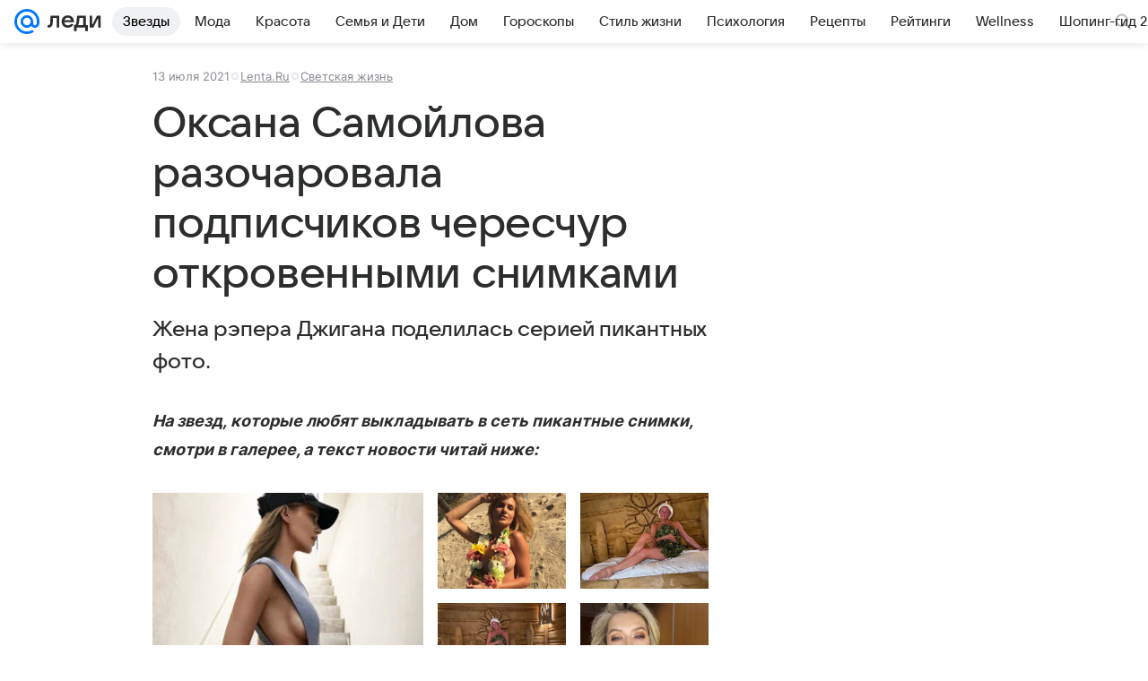

--- FILE ---
content_type: text/html; charset=utf-8
request_url: https://lady.mail.ru/article/522654-oksana-samojlova-razocharovala-podpischikov-cheres/
body_size: 89945
content:

		<!DOCTYPE html>
		<html lang="ru">
			<head>
				<meta charset="utf-8">
  <meta http-equiv="x-ua-compatible" content="ie=edge,chrome=1">
  <meta name="viewport" content="width=device-width, initial-scale=1">
  <title>Оксана Самойлова разочаровала подписчиков чересчур откровенными снимками</title>
    <meta name="description" content="Жена рэпера Джигана поделилась серией пикантных фото.">
<meta property="og:type" content="article">
<meta property="og:title" content="Оксана Самойлова разочаровала подписчиков чересчур откровенными снимками">
<meta property="og:description" content="Жена рэпера Джигана поделилась серией пикантных фото.">
<meta property="og:image" content="https://resizer.mail.ru/p/de4721d2-5679-56cf-972b-bd4b71f6a058/AQAFSD7Pa7abtnB7IcYIfMnllDsC9NVuzNssewp6VW2_sYngojC8bGBBNjqteKJmb9fH8v6qoBjUXsXUjolDrytfRsY.jpg">
<meta property="og:image:height" content="675">
<meta property="og:image:width" content="1200">
<meta property="og:url" content="https://lady.mail.ru/article/522654-oksana-samojlova-razocharovala-podpischikov-cheres/">
<meta property="og:site_name" content="Леди Mail">
<meta property="mrc__share_title" content="Оксана Самойлова разочаровала подписчиков чересчур откровенными снимками">
<meta property="mrc__share_description" content="Жена рэпера Джигана поделилась серией пикантных фото.">
<meta property="twitter:card" content="summary_large_image">
<meta name="robots" content="max-snippet:-1, max-image-preview:large, max-video-preview:-1">
<meta property="article:published_time" content="2021-07-13T17:44:47+03:00">
<meta name="author" content="Редакция 'Леди Mail'">
<meta property="marker:source" content="Lenta.Ru">
<meta property="marker:trackerinfo_prefix" content="a-522654-5-150">
<meta property="yandex_recommendations_image" content="https://resizer.mail.ru/p/de4721d2-5679-56cf-972b-bd4b71f6a058/AQAFSD7Pa7abtnB7IcYIfMnllDsC9NVuzNssewp6VW2_sYngojC8bGBBNjqteKJmb9fH8v6qoBjUXsXUjolDrytfRsY.jpg">
<meta property="yandex_recommendations_title" content="Оксана Самойлова разочаровала подписчиков чересчур откровенными снимками">
<meta property="yandex_recommendations_category" content="Светская жизнь">
    <link rel="canonical" href="https://lady.mail.ru/article/522654-oksana-samojlova-razocharovala-podpischikov-cheres/">
    
    

    <meta name="csrf-token" content="gbsP8G_UdGkAAAAA"/>
    <script type="application/ld+json">[{"@context":"https://schema.org","@type":"BreadcrumbList","itemListElement":[{"@type":"ListItem","name":"Светская жизнь","item":"https://lady.mail.ru/rubric/high-life/","position":1}]},{"@context":"https://schema.org","@type":"Article","inLanguage":"ru","mainEntityOfPage":{"@type":"WebPage","@id":"https://lady.mail.ru/article/522654-oksana-samojlova-razocharovala-podpischikov-cheres/"},"url":"https://lady.mail.ru/article/522654-oksana-samojlova-razocharovala-podpischikov-cheres/","name":"Оксана Самойлова разочаровала подписчиков чересчур откровенными снимками","headline":"Оксана Самойлова разочаровала подписчиков чересчур откровенными снимками","dateCreated":"2021-07-13T17:44:47+03:00","datePublished":"2021-07-13T17:44:47+03:00","dateModified":"2021-07-13T17:44:47+03:00","publisher":{"@type":"Organization","name":"Леди Mail","legalName":"ООО ВК","telephone":"+74957256357","url":"https://lady.mail.ru/","aggregateRating":{"@type":"AggregateRating","worstRating":1,"bestRating":5,"ratingValue":4.85,"ratingCount":16492},"address":{"@type":"PostalAddress","streetAddress":"Ленинградский проспект 39, стр. 79","postalCode":"125167","addressLocality":"Москва","addressRegion":"Москва","addressCountry":{"@type":"Country","name":"Россия"}},"logo":{"@type":"ImageObject","url":"https://lady.mail.ru/img/logo/lady/android-chrome-1024x1024.png","width":1024,"height":1024},"image":{"@type":"ImageObject","url":"https://lady.mail.ru/img/logo/lady/android-chrome-1024x1024.png","width":1024,"height":1024}},"license":"https://help.mail.ru/legal/terms/lady/policy/","genre":"Светская жизнь","description":"Жена рэпера Джигана поделилась серией пикантных фото.","image":[{"@type":"ImageObject","url":"https://resizer.mail.ru/p/de4721d2-5679-56cf-972b-bd4b71f6a058/AQAFSD7Pa7abtnB7IcYIfMnllDsC9NVuzNssewp6VW2_sYngojC8bGBBNjqteKJmb9fH8v6qoBjUXsXUjolDrytfRsY.jpg","width":1200,"height":675,"representativeOfPage":true}],"thumbnailUrl":{"url":"https://resizer.mail.ru/p/de4721d2-5679-56cf-972b-bd4b71f6a058/AQAFSD7Pa7abtnB7IcYIfMnllDsC9NVuzNssewp6VW2_sYngojC8bGBBNjqteKJmb9fH8v6qoBjUXsXUjolDrytfRsY.jpg","width":1200,"height":675,"title":""},"articleSection":["https://lady.mail.ru/rubric/high-life/"],"author":{"name":"Lenta.Ru","@type":"Person"},"creator":{"name":"Lenta.Ru","@type":"Person"},"editor":{"name":"Lenta.Ru","@type":"Person"}}]</script>
  
				<link rel="shortcut icon" type="image/x-icon" href="/img/logo/lady/favicon.ico"/><link rel="icon" type="image/svg" href="/img/logo/lady/favicon.svg"/><link rel="apple-touch-icon" href="/img/logo/lady/apple-touch-icon.png" sizes="180x180"/><link rel="icon" type="image/png" href="/img/logo/lady/favicon-16x16.png" sizes="16x16"/><link rel="icon" type="image/png" href="/img/logo/lady/favicon-32x32.png" sizes="32x32"/><link rel="icon" type="image/png" href="/img/logo/lady/favicon-120x120.png" sizes="120x120"/><link rel="manifest" href="/manifest.json"/><meta name="msapplication-config" content="/browserconfig.xml"/><meta name="msapplication-TileColor" content="#0077FF"/><meta name="theme-color" content="#0077FF"/>

				<!-- Проектный XRay -->
				
          <!-- start: /rb/1084681?version=web&_SITEID=104 -->
          <script id="__xray__">var xrayCore=function(){'use strict';function a(a){for(n.push(a);n.length>o.maxSize;)n.shift()}function b(a){return b="function"==typeof Symbol&&"symbol"==typeof Symbol.iterator?function(a){return typeof a}:function(a){return a&&"function"==typeof Symbol&&a.constructor===Symbol&&a!==Symbol.prototype?"symbol":typeof a},b(a)}function c(a){return a&&"object"===b(a)&&!d(a)}function d(a){return"[object Array]"===Object.prototype.toString.call(a)}function e(a){for(var b in a)if(Object.prototype.hasOwnProperty.call(a,b))return!1;return!0}function f(){for(var a,b={},d=0;d<arguments.length;++d)for(var e in a=arguments[d],a)b[e]=b[e]&&c(b[e])&&c(a[e])?f(b[e],a[e]):a[e];return b}function g(a){var b=encodeURIComponent(JSON.stringify(a));return{size:b.length,raw:b}}function h(){this._batchesByUrls={},this._timeoutId=null,this._config={maxBatchSize:6e4,maxChunkSize:4e3,timeout:1000,idle:!1},window&&"function"==typeof window.addEventListener&&window.addEventListener("beforeunload",this.process.bind(this,!0))}function i(a){return"s".concat(a,"s").replace(/s+/g,"s").replace(/^s$/g,"")}function j(a){for(var b in a)("undefined"==typeof a[b]||null===a[b])&&delete a[b];return a}function k(a,b){for(var c=-1,d=0;d<a.length;d++)if(b===a[d]){c=d;break}return c}function l(){this._config={xrayRadarUrl:"https://xray.mail.ru",pgid:(Date.now()+Math.random()).toString(36),radarPrefix:"",r:"undefined"!=typeof document&&document.referrer||"",defaultParams:{p:"mail",t_feature:"",v:1,skipdwh:!1}}}function m(a,b){for(var c=a.split("&"),d=c[0],e={},f=1;f<c.length;++f){var g=c[f].split("="),h=decodeURIComponent(g[0]),j=decodeURIComponent(g[1]);try{j=JSON.parse(j)}catch(a){}e[h]=j}b=b||{},b.immediately?z.sendImmediately(d,e,b.ga):z.send(d,e,b.ga)}var n=[],o={maxSize:500,getLog:function(){return Array.prototype.slice.call(n,0)},clear:function(){n=[]}},p={log:function(){try{(console.debug||console.log).apply(console,arguments)}catch(a){}},error:function(){try{console.error.apply(console,arguments)}catch(a){}},warn:function(){try{console.warn.apply(console,arguments)}catch(a){}}},q=["p","email","split","utm","r","pgid","o_ss","o_v"],r=!1;h.prototype.setConfig=function(a){var b=Math.max;if(!r)return a.timeout=b(1e3,a.timeout||0),this._config=f(this._config,a),void(r=!0);var c=[];for(var d in a){if(d in this._config){c.push(d);continue}this._config[d]=a[d]}c.length&&p.warn("Queue config field(s) "+c.join(", ")+" are already set and can't be modified")},h.prototype.getConfig=function(){return f(this._config,{})},h.prototype.push=function(b,c){a(c);var d=b+"/batch?"+h._buildQueryString(c);c=h._stringifyParams(c);var e=g(c);if(e.size+2>this._config.maxBatchSize)return void p.error("Radar #"+c.uid+" body is too long: "+e.raw);this._batchesByUrls[d]||(this._batchesByUrls[d]=[[]]);var f,j=this._batchesByUrls[d];for(f=0;f<j.length;++f){var k=j[f];if(g(k.concat([c])).size<=this._config.maxBatchSize){k.push(c);break}}f===j.length&&j.push([c]),this._timeoutId||"function"!=typeof setTimeout||(this._timeoutId=setTimeout(this.process.bind(this),this._config.timeout))},h.prototype.process=function(a){for(var b in clearTimeout(this._timeoutId),this._timeoutId=null,this._batchesByUrls){for(var c=this._batchesByUrls[b],d=0;d<c.length;++d)this._send(b,c[d],a);delete this._batchesByUrls[b]}},h.prototype.isIdle=function(){return this._config.idle},h._buildQueryString=function(a){for(var b=[],c=0;c<q.length;++c){var d=q[c],e="string"==typeof a[d]?a[d]:JSON.stringify(a[d]);(delete a[d],"undefined"!=typeof e&&e.length)&&b.push(encodeURIComponent(d)+"="+encodeURIComponent(e))}var f=[];for(var g in a.baseQuery)f.push(g);f=f.sort();for(var h,j=0;j<f.length;++j)h=f[j],b.push(encodeURIComponent(h)+"="+encodeURIComponent(a.baseQuery[h]));return delete a.baseQuery,b.join("&")},h.prototype._send=function(a,b,c){var d={url:a,data:"batch="+encodeURIComponent(JSON.stringify(b)),type:"POST",async:!0};if(!this._config.idle){if("undefined"==typeof XMLHttpRequest&&!navigator.sendBeacon)return void fetch(a,{method:d.type,body:d.data})["catch"](function(a){p.error("XRay send failed:",a)});if(c&&window.navigator.sendBeacon)return void window.navigator.sendBeacon(d.url,d.data);try{var e=new XMLHttpRequest,f="function"==typeof this._config.beforeSend&&!this._config.beforeSend(e,d);if(f)return void e.abort();e.open(d.type,d.url,d.async),e.withCredentials=!this._config.withoutCredentials,e.send(d.data)}catch(a){p.error("xray.send failed:",a)}}},h._stringifyParams=function(a){var b={};for(var c in a){if("i"==c){b.i=h._stringifyI(a.i);continue}b[c]="string"==typeof a[c]?a[c]:JSON.stringify(a[c])}return b},h._stringifyI=function(a){var b=[];for(var c in a){var d=a[c];b.push(c+":"+d)}return b.join(",")};var s=0,t=["radarPrefix","split","r","pgid","utm","o_ss","o_v"],u=!1,v=new h,w={rlog_dot_error:"xray_rlog_dot_error",rlog_msg_abs:"xray_rlog_msg_abs",too_long:"xray_too_long",not_configured:"xray_not_configured"},x=32,y=64;l.prototype.logger=o,l.prototype.setConfig=function(a,b){a=a||{},u&&this._deleteProtectedParams(a),this.unsafeSetConfig(a,b)},l.prototype.unsafeSetConfig=function(a,b){a=a||{},u=!0,a.split&&(a.split=i(a.split)),a.defaultParams&&a.defaultParams.i&&(a.defaultParams.i=this._formatIntervals(a.defaultParams.i),delete this._config.defaultParams.i),this._config=b?a:f(this._config,a),a.gaTrackingId&&this._initGA(a.gaTrackingId)},l.prototype._deleteProtectedParams=function(a){for(var b=0;b<t.length;++b)delete a[t[b]];return a},l.prototype.addSplit=function(a){this._config.split=i("".concat(this._config.split||"","s").concat(a))},l.prototype.getConfig=function(){return f(this._config,{})},l.prototype.getTotalSended=function(){return s},l.prototype.setQueueConfig=h.prototype.setConfig.bind(v),l.prototype.getQueueConfig=h.prototype.getConfig.bind(v),l.prototype.getInstanceCopy=function(){var a=new l;return u=!1,a.setConfig(this._config,!0),a},l.prototype.send=function(a,b,c){this._send(a,b,c,!0)},l.prototype._send=function(a,b,c,e){if(e&&!u&&a!==w.not_configured){var g=b||{};g.t=a,this._logOwnError(g,w.not_configured),p.warn("Your xray instance is not configured")}if(b=f(b||{},{}),this._config.middlewares)for(var h=0;h<this._config.middlewares.length;h++){var j=this._config.middlewares[h],k=j(a,b,c);a=k.t,b=k.params,c=k.ga}a=d(a)?a.join("_"):a,b.i&&(b.i=this._formatIntervals(b.i)),b=f(this._config.defaultParams,this._config.expid?{dwh:{expid:this._config.expid}}:{},b,{t:a,split:this._config.split,r:this._config.r,pgid:this._config.pgid,utm:this._config.utm,o_ss:this._config.o_ss,o_v:this._config.o_v,baseQuery:this._config.baseQuery,uid:s++}),b.skipdwh&&b.dwh&&delete b.dwh;for(var l=[b.t_feature,this._config.radarPrefix],m=0;m<l.length;++m)l[m]&&(b.t=l[m]+"_"+b.t);delete b.t_feature;try{b=this._validateParams(b,e)}catch(a){return p.log("xray",b.uid,b),void p.error(a.message)}if(this._config.verbose&&p.log("xray",b.uid,b.t,b,c?"GA: "+!!c:void 0),v.push(this._config.xrayRadarUrl,b),!0===c&&!this._config.gaTrackingId)return void p.error("Radar #"+b.uid+": no GA tracking id specified");var n="string"==typeof c?c:this._config.gaTrackingId;if(!!c&&n&&!v.isIdle()){if(b.i){for(var o in b.i)this._sendGA(a+"_"+o,b.i[o],n);return}this._sendGA(a,b.v,n)}},l.prototype.sendImmediately=function(a,b,c){this.send(a,b,c),v.process()},l.prototype.addMiddleware=function(a){this._config.middlewares||(this._config.middlewares=[]),-1===k(this._config.middlewares,a)&&this._config.middlewares.push(a)},l.prototype.removeMiddleware=function(a){if(this._config.middlewares){var b=k(this._config.middlewares,a);-1<b&&this._config.middlewares.splice(b,1)}},l.prototype._sendGA=function(a,b,c){"function"!=typeof gtag&&this._initGA(c);var d=a.split(/_/g),e=d[1]||d[0],f=d[1]?d[0]:"",g=d.slice(2).join("_"),h={value:b,send_to:c};f&&(h.event_category=f),g&&(h.event_label=g),gtag("event",e,h)},l.prototype._initGA=function(a){if(!window.gtag){var b=document.createElement("script");b.src="https://www.googletagmanager.com/gtag/js?id="+a,b.type="text/javascript",document.getElementsByTagName("head")[0].appendChild(b),window.dataLayer=window.dataLayer||[],window.gtag=function(){window.dataLayer.push(arguments)},gtag("js",new Date)}gtag("config",a,{send_page_view:!1})},l.prototype._logOwnError=function(a,b,c){var d="xray_err",e=a.p;if(e){if(e.length+8+1>x){e=e.slice(0,x-8-1)}d="".concat(e,"_").concat("xray_err")}var f=a.t;f.length>y&&(f=f.slice(0,y)),this._send(b,{skipdwh:!0,rlog:d,rlog_message:{t:f,err:b,value:c}},!1,!1)},l.prototype._validateParams=function(a,b){a=j(a),a.rlog&&-1!==a.rlog.indexOf(".")&&(b&&this._logOwnError(a,w.rlog_dot_error,a.rlog),p.error("Radar #".concat(a.uid,": rlog can not contain file extension")),delete a.rlog,delete a.rlog_message),a.rlog&&a.rlog_message||(a.rlog_message&&(b&&this._logOwnError(a,w.rlog_msg_abs),p.error("Radar #".concat(a.uid,": rlog_message would not be sent without rlog"))),delete a.rlog,delete a.rlog_message),e(a.dwh)&&delete a.dwh;var c={32:[a.p,a.rlog],64:[a.p+"_"+a.t]};for(var d in a.i)c[32].push(d),c[64].push(a.p+"_"+a.t+"_"+d);for(var f in c)for(var g=c[f],h=0;h<g.length;++h)if(g[h]&&g[h].length>f)throw b&&this._logOwnError(a,w.too_long,g[h].slice(0,f)),new Error("Radar #".concat(a.uid,": value is too long: ").concat(c[f][h])+" (len: ".concat(g[h].length,", limit: ").concat(f,")"));return a},l.prototype._formatIntervals=function(a){if(c(a))return a;var b={};if(d(a)){for(var e,f=0;f<a.length;++f)e=a[f].split(":"),b[e[0]]=+e[1]||this._config.defaultParams.v;return b}if("string"==typeof a){var g=a.split(",");return this._formatIntervals(g)}};var z=new l;return m.setConfig=function(a){z.setConfig(j({verbose:a.verbose,pgid:a.pgid,split:a.split,xrayRadarUrl:a.xrayRadarUrl||a.XRAY_RADAR_URL,radarPrefix:a.radarPrefix||a.RadarPrefix,utm:a.utm,o_ss:a.o_ss,o_v:a.o_v,baseQuery:a.baseQuery,gaTrackingId:a.gaTrackingId||a.GA_TRACKING_ID,defaultParams:a.defaultParams||j({p:a.project,email:a.ActiveEmail})})),z.setQueueConfig(j({maxBatchSize:a.MAX_BATCH_SIZE,maxChunkSize:a.MAX_CHUNK_SIZE,beforeSend:a.beforeSend,timeout:a.timeout,idle:a.idle,withoutCredentials:a.withoutCredentials}))},m.getConfig=l.prototype.getConfig.bind(z),m.addSplit=l.prototype.addSplit.bind(z),m.unsafeSetConfig=l.prototype.unsafeSetConfig.bind(z),m.setQueueConfig=l.prototype.setQueueConfig.bind(z),m.getQueueConfig=l.prototype.getQueueConfig.bind(z),m.getTotalSended=l.prototype.getTotalSended.bind(z),m.send=l.prototype.send.bind(z),m.sendImmediately=l.prototype.sendImmediately.bind(z),m.getInstanceCopy=l.prototype.getInstanceCopy.bind(z),m.addMiddleware=l.prototype.addMiddleware.bind(z),m.removeMiddleware=l.prototype.removeMiddleware.bind(z),"undefined"!=typeof window&&"function"==typeof window.define&&window.define.amd&&window.define("@mail/xray",function(){return m}),m}();</script><script id="__xray-init__">xrayCore.setConfig({defaultParams: {p: 'lady-mail-ru-web',},verbose: true});xrayCore.send('pk-xray-ready');</script>
          <!-- end: /rb/1084681?version=web&_SITEID=104 -->
        

				
          <!-- start: /rb/620533?_SITEID=104&is_commercial=0&brandsafety=0&media_stat_category=12,3000,10801,3003&sitezone=4&entity_id=522654&entity_type=article&entity_content_subtype=outer_article&project_uuid=d10a0913-1da6-f7ce-aaa5-61dd79c624dd -->
          <meta http-equiv="Content-Security-Policy" content="default-src 'self' tel: blob: data: 'unsafe-inline' 'unsafe-eval' mail.ru *.mail.ru *.devmail.ru *.imgsmail.ru *.2gis.com *.2gis.ru s0.2mdn.net *.adlooxtracking.com *.adlooxtracking.ru *.adriver.ru *.ampproject.net *.ampproject.org *.apester.com *.cloudfront.net www.dailymail.co.uk coub.com *.coub.com *.doubleclick.net *.doubleverify.com *.gemius.pl giphy.com *.google.com *.googleapis.com *.googlesyndication.com themes.googleusercontent.com *.gstatic.com video.khl.ru *.moatads.com *.mradx.net ok.ru *.ok.ru *.playbuzz.com *.qmerce.com rutube.ru *.rutube.ru *.serving-sys.com *.serving-sys.ru soundcloud.com *.soundcloud.com *.streamrail.com *.twimg.com twitter.com *.twitter.com player.vimeo.com vine.co vk.com *.vk.com vk.ru *.vk.ru *.weborama.fr *.weborama-tech.ru *.yandex.ru amc.yandex.ru yandex.ru *.yandex.net *.yandex.net *.strm.yandex.net yandex.st yandexadexchange.net *.yandexadexchange.net yastatic.net *.youtube.com *.adsafeprotected.com *.newstube.ru *.bbc.com *.viqeo.tv facecast.net *.facecast.net *.nativeroll.tv *.seedr.com *.ex.co b.delivery.consentmanager.net cdn.consentmanager.net consentmanager.mgr.consensu.org *.consentmanager.mgr.consensu.org *.criteo.com *.criteo.net *.tiktok.com *.tiktokcdn.com promotools.cc telegram.org t.me *.pinterest.com videolink.mycdn.me videolink.okcdn.ru *.okcdn.ru *.mycdn.me *.vkuser.net vkvideo.ru *.vkvideo.ru *.targetads.io id.vk.com id.vk.ru *.cs7777.vk.com *.cdn-vk.ru tarotaro.ru *.astrostar.ru astrostar.ru *.flurry.com flurry.com widget.cloudpayments.ru bestmoodbox.com *.banki.ru banki.ru *.vseapteki.ru vseapteki.ru;script-src 'self' 'unsafe-inline' 'unsafe-eval' js-inject *.mail.ru *.devmail.ru *.imgsmail.ru *.api.2gis.ru s0.2mdn.net *.adlooxtracking.com *.adlooxtracking.ru *.algovid.com s3.amazonaws.com cdn.ampproject.org *.apester.com *.bing.com static.bbc.co.uk news.files.bbci.co.uk coub.com *.coub.com *.criteo.com *.criteo.net *.doubleclick.net *.doubleverify.com *.dvtps.com *.flickr.com translate.google.com *.google.com *.googleadservices.com *.googleapis.com *.googlesyndication.com *.googletagmanager.com *.googletagservices.com *.google-analytics.com *.google.ru mediatoday.ru *.moatads.com *.mradx.net *.mxpnl.com *.odnoklassniki.ru ok.ru *.ok.ru *.playbuzz.com *.qmerce.com sb.scorecardresearch.com *.twimg.com *.twitter.com platform.vine.co vk.com *.vk.com vk.ru *.vk.ru *.webvisor.com *.mtproxy.yandex.net amc.yandex.ru *.yandex.net *.strm.yandex.net *.yandex.ru yandex.ru yandex.st yastatic.net *.pinterest.com *.adsafeprotected.com *.serving-sys.com *.serving-sys.ru *.viqeo.tv *.videonow.ru *.nativeroll.tv *.seedr.com b.delivery.consentmanager.net cdn.consentmanager.net *.consentmanager.mgr.consensu.org consentmanager.mgr.consensu.org *.tns-counter.ru *.youtube.com *.ytimg.com *.ex.co *.weborama.fr *.weborama-tech.ru *.tiktok.com *.tiktokcdn.com promotools.cc *.ibytedtos.com telegram.org videolink.mycdn.me videolink.okcdn.ru *.okcdn.ru *.mycdn.me *.vkuser.net mc.yandex.com *.betweendigital.com *.buzzoola.com tarotaro.ru *.astrostar.ru astrostar.ru *.flurry.com flurry.com widget.cloudpayments.ru *.streamrail.com *.streamrail.net *.monijorb.com *.vseapteki.ru vseapteki.ru;connect-src 'self' wss://*.mail.ru wss://*.devmail.ru wss://*.viqeo.tv *.mail.ru *.devmail.ru *.imgsmail.ru *.api.2gis.ru s0.2mdn.net *.adlooxtracking.com *.adlooxtracking.ru *.algovid.com *.ampproject.net cdn.ampproject.org *.apester.com *.doubleclick.net *.flickr.com *.googleapis.com *.google-analytics.com *.googlesyndication.com *.googletagmanager.com *.gstatic.com *.mixpanel.com *.mradx.net *.playbuzz.com *.qmerce.com geo.query.yahoo.com twitter.com *.twitter.com *.yadro.ru amc.yandex.ru yandex.ru *.yandex.ru *.strm.yandex.net yandex.st yastatic.net *.yandex.net collector.mediator.media *.serving-sys.com *.serving-sys.ru *.doubleverify.com *.viqeo.tv *.videonow.ru *.vidiom.net *.nativeroll.tv *.seedr.com b.delivery.consentmanager.net cdn.consentmanager.net *.consentmanager.mgr.consensu.org consentmanager.mgr.consensu.org *.criteo.com *.criteo.net *.ex.co *.ibytedtos.com *.smailru.net *.adfox.ru *.weborama.fr *.weborama-tech.ru ok.ru vk.com *.vk.com  vk.ru *.vk.ru *.vk.team videolink.mycdn.me videolink.okcdn.ru *.okcdn.ru *.mycdn.me *.vkuser.net *.google.com mc.yandex.com *.adriver.ru *.googleusercontent.com tarotaro.ru *.astrostar.ru astrostar.ru *.flurry.com flurry.com widget.cloudpayments.ru *.streamrail.com *.streamrail.net *.monijorb.com wss://*.monijorb.com oktell.p-group.ru pfxtools-dev.ru *.vseapteki.ru vseapteki.ru;img-src 'self' * data: blob: mmr: *.criteo.com *.criteo.net ;worker-src blob: 'self' *.mail.ru *.devmail.ru ;" /><meta name="referrer" content="unsafe-url" /><link rel="preconnect" href="https://mcdn.imgsmail.ru/" crossorigin="" /><link rel="preconnect" href="https://mcdn.imgsmail.ru/" /><link rel="dns-prefetch" href="https://mcdn.imgsmail.ru/" /><link rel="preconnect" href="https://ad.mail.ru" crossorigin="use-credentials" /><link rel="dns-prefetch" href="https://ad.mail.ru" /><link rel="preconnect" href="https://resizer.mail.ru" /><link rel="dns-prefetch" href="https://resizer.mail.ru" /><link rel="preconnect" href="https://rs.mail.ru" /><link rel="dns-prefetch" href="https://rs.mail.ru" /><link rel="preconnect" href="https://r.mradx.net" /><link rel="dns-prefetch" href="https://r.mradx.net" /><link rel="preconnect" href="https://mc.yandex.ru" /><link rel="dns-prefetch" href="https://mc.yandex.ru" /><link rel="preconnect" href="https://yastatic.net" /><link rel="dns-prefetch" href="https://yastatic.net" /><link rel="preconnect" href="https://avatars.mds.yandex.net" /><link rel="dns-prefetch" href="https://avatars.mds.yandex.net" /><link rel="preconnect" href="https://ads.adfox.ru" /><link rel="dns-prefetch" href="https://ads.adfox.ru" /><link rel="dns-prefetch" href="https://limg.imgsmail.ru" /><link rel="dns-prefetch" href="https://top-fwz1.mail.ru/" /><link rel="dns-prefetch" href="https://www.tns-counter.ru/" /><link rel="dns-prefetch" href="https://counter.yadro.ru" />
          <!-- end: /rb/620533?_SITEID=104&is_commercial=0&brandsafety=0&media_stat_category=12,3000,10801,3003&sitezone=4&entity_id=522654&entity_type=article&entity_content_subtype=outer_article&project_uuid=d10a0913-1da6-f7ce-aaa5-61dd79c624dd -->
        
				<!-- Проектные шрифты -->
				
          <!-- start: /rb/1108607?vk-tokens=1 -->
          <link rel="preload" href="https://mcdn.imgsmail.ru/js/promisified-dom-events/3.0.0/promisifiedDomEvents.min.js" as="script"/><link rel="preload" href="https://imgs2.imgsmail.ru/static/fonts/Inter/WOFF2/InterRegular.woff2" as="font" type="font/woff2" crossorigin=""/><link rel="preload" href="https://imgs2.imgsmail.ru/static/fonts/Inter/WOFF2/InterMedium.woff2" as="font" type="font/woff2" crossorigin=""/><link rel="preload" href="https://imgs2.imgsmail.ru/static/fonts/Inter/WOFF2/InterBold.woff2" as="font" type="font/woff2" crossorigin=""/><link rel="preload" href="https://imgs2.imgsmail.ru/static/fonts/MailSans/WOFF2/MailSansVariative.woff2" as="font" type="font/woff2" crossorigin=""/><link rel="stylesheet preload" href="https://mcdn.imgsmail.ru/fonts/vk-tokens/1.0.2/fonts.css" as="style"/><link rel="preload" href="https://imgs2.imgsmail.ru/static/fonts/v1.100/VKSansDisplay/WOFF2/VKSansDisplayLight.woff2" as="font" type="font/woff2" crossorigin=""/><link rel="preload" href="https://imgs2.imgsmail.ru/static/fonts/v1.100/VKSansDisplay/WOFF2/VKSansDisplayRegular.woff2" as="font" type="font/woff2" crossorigin=""/><link rel="preload" href="https://imgs2.imgsmail.ru/static/fonts/v1.100/VKSansDisplay/WOFF2/VKSansDisplayMedium.woff2" as="font" type="font/woff2" crossorigin=""/><link rel="preload" href="https://imgs2.imgsmail.ru/static/fonts/v1.100/VKSansDisplay/WOFF2/VKSansDisplayDemiBold.woff2" as="font" type="font/woff2" crossorigin=""/><link rel="preload" href="https://imgs2.imgsmail.ru/static/fonts/v1.100/VKSansDisplay/WOFF2/VKSansDisplayBold.woff2" as="font" type="font/woff2" crossorigin=""/><link rel="stylesheet preload" href="https://mcdn.imgsmail.ru/fonts/vk-tokens/1.0.3/fonts.css" as="style"/><script src="https://mcdn.imgsmail.ru/js/promisified-dom-events/3.0.0/promisifiedDomEvents.min.js"></script><script src="https://ad.mail.ru/static/sync-loader.js" nonce crossorigin="anonymous" async></script><script src="https://ad.mail.ru/static/vk-adman.js?sdk=1" type="application/javascript" id="adman3-instance" async></script>
          <!-- end: /rb/1108607?vk-tokens=1 -->
        

				<link rel="preload" href="/js/cmpld/react/media.css?mj6xh7s6" as="style" />
				<link rel="preload" href="/js/cmpld/react/lady/Article/client.css?mj6xh7s6" as="style" />
				<link rel="stylesheet" href="/js/cmpld/react/media.css?mj6xh7s6" />
				<link href="/js/cmpld/react/lady/Article/client.css?mj6xh7s6" rel="stylesheet" />
			</head>
			<body>
				
          <!-- start: /rb/1084682 -->
          
<script id="__core-keeper__">
var coreKeeper=function(a){"use strict";var S="string",i="object",y="function";function z(a,b){return typeof a===b}function T(c,a){for(var b in a)Object.defineProperty(c,b,{enumerable:!1,value:a[b]})}var U,b=typeof globalThis===i&&globalThis|| typeof window===i&&window|| typeof global===i&&global||{},V=b.console,o=b.document||{},A=b.location||{},p=b.navigator||{},d=p.connection,j=b.performance,k=function(){},B=z(j&&j.now,y)?function(){return j.now()}:Date.now,C=b.setTimeout.bind(b),W=(b.requestAnimationFrame||C).bind(b),X=(b.addEventListener||k).bind(b),_=null,Y=void 0;function D(a){var e,f,b,g=0,h=(a=a||{}).now||B,i=a.warn,j=a.prefix||"",c=a.addons||[],k=[],l=function(a,b,d){for(e=c.length;e--;)c[e][a](b,d)},d=function(c,m,p,t,u,q,n,o,v){c=j+c,(m===b||o)&&(m=!o&&k[0]||_),p[c]&&i&&i("Timer '"+c+"' exists");var r=q==_,a=p[c]={id:++g,name:c,parent:m,unit:t||"ms",start:r?h():q,end:n!=_?n:_,meta:v};function s(a,b,c){(f=p[a=j+a])?z(f.stop,y)?f.stop(b,c):i&&i("Timer '"+a+"'.stop is not a func",{entry:f}):i&&i("Timer '"+a+"' not exists")}return T(a,{stop:function(b,d){if(b==_||b>=0||(d=b,b=Y),a.meta=a.meta||d,a.end=b==_?h():b,p[c]=_,u)for(e=k.length;e--;)k[e]===a&&k.splice(e,1);return l("end",a,r),a}}),m&&(m.end!==_&&n==_?i&&i("Timer '"+c+"' stopped"):(a.unit=m.unit,m.entries.push(a))),u&&(a.entries=[],T(a,{add:function(c,e,b,f,g){return d(c,a,p,f,0,e,b).stop(b,g)},time:function(e,b,c){return b>=0||(c=b,b=Y),d(e,a,p,c,Y,b)},group:function(f,b,c,e){return z(b,"boolean")&&(e=c,c=b,b=_),z(b,S)&&(e=b,b=_,c=0),z(c,S)&&(e=c),d(f,a,p,e,1,b,_,c)},timeEnd:s,groupEnd:s}),!o&&g>1&&k.unshift(a)),l("start",a,r),a};return(b=d(0,_,Object.create(null),"ms",1,0,0,1)).v="2.0.0-rc.28",b.addons=c,b}var e=function(b,c){var a;try{(a=new PerformanceObserver(function(a){a.getEntries().map(c)})).observe({type:b,buffered:!0})}catch(d){}return a},Z=function(a){a&&a.disconnect()},aa=function(a,b){try{a&&a.takeRecords().map(b)}catch(c){}},E="hidden",ab=!1,ac=!1,F=-1,f=function(b,a){ab||(ab=!0,X("pagehide",function(a){ac=!a.persisted}),X("beforeunload",k)),X("visibilitychange",function(a){o.visibilityState===E&&b(a.timeStamp,ac)},{capture:!0,once:!!a})};o&&(F=o.visibilityState===E?0:1/0,f(function(a){F=a},!0));var ad=function(){return F};function ae(c){var a,e,h=this.badge,b=c.unit,d=(c.end-c.start)/("KB"===b?1024:1),f=h+c.name+("none"!==b&&b?": %c"+(b&&"raw"!==b?d.toFixed(3)+b:d):"%c"),g="font-weight:bold;"+(a=d,"color:#"+((a="KB"===(e=b)?a/8:"fps"===e?70-a:a)<5?"ccc":a<10?"666":a<25?"333":a<50?"f90":a<100?"f60":"f00"));"entries"in c?((V.groupCollapsed||V.group)(f,g),c.entries.forEach(ae,this),V.groupEnd()):V.log(f,g)}var G,l,H=D({addons:/pk-print/.test(A)?[(G={badge:"\u{1F505}"},{start:k,end:function(a){a.parent||ae.call(G,a)}})]:[]}),m=function(a,b,c,d,e,f){W(function(){var i=H.group(a,b,e);for(var g in d)if(d.hasOwnProperty(g)){var h=d[g];i.add(g,h[0],h[1],h[2])}i.stop(c,f)})},g=p.deviceMemory,h=j.hardwareConcurrency,q=h<=4||g<=4,I=h>4||g>4?"high":q?"low":"unk",$=q||d&&(["slow-2g","2g","3g"].indexOf(d.effectiveType)> -1||d.saveData)?"low":"high",n=((l={})["type_"+I]=[0,1],l["exp_"+$]=[0,1],l);g&&(n.memory=[0,g]),h&&(n.hardware_concurrency=[0,h]),m("pk-device",0,1,n,"raw");var af=0,J=function(){try{var a=j.getEntriesByType("navigation")[0],k=a.fetchStart,l=a.domainLookupStart,e=a.domainLookupEnd,f=a.requestStart,g=a.responseStart,b=a.responseEnd,c=a.domComplete,h=a.domInteractive,i=a.domContentLoadedEventEnd,d=a.loadEventEnd;b&&0===af&&(af=1,m("pk-nav-net",k,b,{dns:[l,e],tcp:[e,f],request:[f,g],response:[g,b]})),c&&1===af&&(af=2,m("pk-nav-dom-ready",b,c,{interactive:[b,h],"content-loaded":[h,i],complete:[i,c]})),d&&2===af&&(af=3,m("pk-nav-dom-load",b,d,{ready:[b,c],load:[c,d]})),3!==af&&C(J,250)}catch(n){}};J();var ag,ah=function(a,b,c){return a<=b?"good":a<=c?"needs-improvement":"poor"},ai=0,aj=0,K=function(b){var c,d,e,f=b.startTime,a=b.processingStart-f;f<ad()&&(a&&m("pk-fid",0,a,((c={value:[0,a]})["score_"+ah(a,100,300)]=[0,a],c)),ai&&m("pk-tbt",0,ai,((d={value:[0,ai]})["score_"+ah(ai,300,600)]=[0,ai],d)),aj&&m("pk-tti",0,aj,((e={value:[0,aj]})["score_"+ah(aj,3800,7300)]=[0,ai],e)),Z(ag),Z(ak))},ak=e("first-input",K);f(function(){aa(ak,K)},!0);var al={},am=e("paint",function(b){var d,c=b.name,a=b.startTime;a<ad()&&(al[c]=[0,a],"first-contentful-paint"===c&&(al["score_"+ah(a,1e3,2500)]=[0,a],m("pk-paint",0,a,al),d=a,ag=e("longtask",function(a){var c=a.startTime,b=a.duration;c>d&&"self"===a.name&&b>0&&(ai+=b-50,aj=c+b)}),Z(am)))}),an=0,ao=!1,L=function(b){var a=b.startTime;a<ad()?an=a:aq()},ap=e("largest-contentful-paint",L),aq=function(){var a;!ao&&an&&m("pk-lcp",0,an,((a={value:[0,an]})["score_"+ah(an,2500,4e3)]=[0,an],a)),ao=!0,Z(ap)},r=function(){aa(ap,L),aq()};f(r,!0),function(a){try{U||(U=new Promise(function(a){["keydown","mousedown","scroll","mousewheel","touchstart","pointerdown"].map(function(b){X(b,a,{once:!0,passive:!0,capture:!0})})})),U.then(a)}catch(b){}}(r);var ar=0,M=function(a){a.hadRecentInput||(ar+=a.value)},as=e("layout-shift",M);f(function(c,b){var a;aa(as,M),b&&ar&&m("pk-cls",0,ar,((a={value:[0,ar]})["score_"+ah(ar,.1,.25)]=[0,ar],a))});var s=d,t=function(){var a;m("pk-conn",0,1,((a={downlink:[0,s.downlink],downlinkMax:[0,s.downlinkMax],rtt:[0,s.rtt]})["save_data_"+s.saveData]=[0,1],a["effective_type_"+(s.effectiveType||"unk")]=[0,1],a),"raw")};try{s?(t(),s.addEventListener("change",t)):m("pk-conn",0,1,{effective_type_unk:[0,1]},"raw")}catch(at){}var au=function(){return(au=Object.assign||function(d){for(var a,b=1,e=arguments.length;b<e;b++)for(var c in a=arguments[b])Object.prototype.hasOwnProperty.call(a,c)&&(d[c]=a[c]);return d}).apply(this,arguments)};function u(a){return a&&a.__esModule&&Object.prototype.hasOwnProperty.call(a,"default")?a.default:a}function v(b,a){return b(a={exports:{}},a.exports),a.exports}var w=v(function(c,b){var a;Object.defineProperty(b,"__esModule",{value:!0}),b.Tag=void 0,(a=b.Tag||(b.Tag={})).Core="core",a.Global="gl",a.Self="self",a.Async="async",a.Ignore="ign",a.Known="known",a.API="api",a.Shared="shr",a.Ext="ext",a.ThirdParty="3rd",a.RB="rb",a.Unknown="unk"});u(w),w.Tag;var c=v(function(b,a){Object.defineProperty(a,"__esModule",{value:!0}),a.coreLoggerHMR=a.coreLoggerDispatchKnownError=a.coreLoggerDispatchAPIError=a.coreLoggerDispatchIgnoredError=a.coreLoggerDispatchSelfError=a.coreLoggerDispatchReactError=a.coreLoggerDispatchError=a.getCoreLogger=a.Tag=void 0,Object.defineProperty(a,"Tag",{enumerable:!0,get:function(){return w.Tag}}),a.getCoreLogger=function(){return"undefined"!=typeof coreLogger?coreLogger:void 0},a.coreLoggerDispatchError=function(c,d,e){var b;null===(b=(0,a.getCoreLogger)())|| void 0===b||b.dispatchError(c,d,e)},a.coreLoggerDispatchReactError=function(c,d,e){var b;null===(b=(0,a.getCoreLogger)())|| void 0===b||b.dispatchReactError(c,d,e)},a.coreLoggerDispatchSelfError=function(b,c,d,e){(0,a.coreLoggerDispatchError)(c,d,{category:b,tag:w.Tag.Self,log:e})},a.coreLoggerDispatchIgnoredError=function(b,c,d,e){(0,a.coreLoggerDispatchError)(c,d,{category:b,tag:w.Tag.Ignore,log:e})},a.coreLoggerDispatchAPIError=function(b,c,d,e){(0,a.coreLoggerDispatchError)(c,d,{category:b,tag:w.Tag.API,log:e})},a.coreLoggerDispatchKnownError=function(b,c,d,e){(0,a.coreLoggerDispatchError)(c,d,{category:b,tag:w.Tag.Known,log:e})},a.coreLoggerHMR=function(g,f){var e=(0,a.getCoreLogger)();if(e){var b=e.errors.rules,c=e.errors.opts.errors,d=g.priority||[];b.set("clear"),c&&c.rules&&(b.set(c.rules),d.push.apply(d,[].concat(c.priority||Object.keys(c.rules)))),f&&(b.set(f.rules),d.push.apply(d,f.priority||[])),b.set(g.rules),b.priority(d);try{e.pkg.v="12.2.1",localStorage.setItem(process.env.LOGGER_LS_PRESET_VER_KEY,"12.2.1")}catch(h){}}}});u(c),c.coreLoggerHMR,c.coreLoggerDispatchKnownError,c.coreLoggerDispatchAPIError,c.coreLoggerDispatchIgnoredError,c.coreLoggerDispatchSelfError,c.coreLoggerDispatchReactError;var av=c.coreLoggerDispatchError;c.getCoreLogger;var N=c.Tag,O={name:"@mail-core/dashboard",v:"12.2.1"},aw=/^(\d+)\.(\d+)\.(\d+)/,x=function(a){return"request"in a&&a.data&&"status"in a.data&&"body"in a.data?a.data.status:null},ax={parseStatus:x},ay={tag:N.API,category:"5XX",silent:!0,log:!0},az=/^(https?:)?\/\/.*?\/+|\/*\?+.+|^\/|api\/+v1\/+/gi,aA=/[^%.a-z\d-]+/g,aB=/^api_v(\d)/g,aC=/\/*cgi-bin/g,aD=/golang/g,aE=/(^|\/)(\d+|(?:\d|[a-z]+\d)[\da-z]{2,})(?=\/|$)/g,aF=/(^|\/)([0-9-a-f]{2,}-[0-9-a-f-]+)(?=\/|$)/g,aG=/(_u?id){2,}|%[%a-z\d._]+/g,aH=/graphql/g;function aI(a){return a&&(!a.responseType||"text"===a.responseType)&&a.responseText||""}var aJ=[[/\/(ph|ag)\//,"portal"],[/\/hb\//,"hotbox"],[/\/pkgs\//,"pkgs"],[/\.imgsmail\.ru\//,"imgs"],[/\.filin\.mail\.ru\//,"filin"],[/\bmail\\.ru/,"mail"],[/\/\/top-/,"top"],[/analytics/,"analyt"],[new RegExp("\\/\\/"+location.host+"\\/"),"host"]];function aK(e){for(var b="",a=0,c=aJ;a<c.length;a++){var d=c[a];if(d[0].test(e)){b=d[1];break}}return b||"unk"}var aL,aM="@mail-core/dashboard:timespent_sections",aN={maxSessionPause:5,beforeSend:k,login:"",section:"__base__"},aO=0;function P(b){if(clearInterval(aL),b){var c,a=aW(),h=b.section,i=b.login;if(a){for(var d=0,g=a;d<g.length;d++){var e=g[d];if(e.section===h&&e.user_id===i){c=e;break}}if(c){var f=a.indexOf(c);a[f].last_duration_update_timestamp=a$(),a[f].duration_sec=a[f].duration_sec+1,aT(),aN=au(au({},aN),b);try{localStorage.setItem(aM,JSON.stringify(a))}catch(j){}return}}aP(b),function(b){var c=aY(b),a=aW();null==a||a.push(c);try{localStorage.setItem(aM,JSON.stringify(a))}catch(d){}}(a$())}else aP()}function aP(b){aN=au(au({},aN),b);var c,h,d,f,g,a=(c=aQ,d=!1,function(){for(var b=[],a=0;a<arguments.length;a++)b[a]=arguments[a];return d||(d=!0,h=c(b)),h});f=a,g=e("paint",function(a){var b=a.name;a.startTime<ad()&&"first-contentful-paint"===b&&(f(),Z(g))}),window.setTimeout(a,5e3)}function aQ(){"hidden"!==o.visibilityState&&aR(),X("visibilitychange",function(){"hidden"===o.visibilityState?clearInterval(aL):aR()})}function aR(){var a=a$();aO||(aO=a),aW()?aS(a):aS(a,!0),aT()}function aS(b,c){void 0===c&&(c=!1);var g=aW();if(g){var d,l,h,i,e,j,a=(d=g,l=b,i=(h=d.filter(function(a){return aU(a,l)})).filter(aZ),e=d.filter(function(a){return!aU(a,l)}),j=e.filter(aZ),{toSend:h,toReset:i,toLeave:e,toUpdate:j}),f=a.toLeave,m=a.toReset,n=a.toSend,k=a.toUpdate;n.forEach(aX),m.length&&f.push(aY(b)),k.length&&k.forEach(function(a){a.last_duration_update_timestamp=b,a.duration_sec=a.duration_sec+1});try{f.length?localStorage.setItem(aM,JSON.stringify(f)):localStorage.removeItem(aM)}catch(o){}}else if(c)try{localStorage.setItem(aM,JSON.stringify([aY(b)]))}catch(p){}}function aT(){aL=window.setInterval(function(){aS(a$())},1e3)}function aU(a,b){return b-a.last_duration_update_timestamp>a.max_session_pause}function aV(a){return a&&["user_id","section","last_duration_update_timestamp","duration_sec","open_timestamp","max_session_pause"].every(function(b){return a.hasOwnProperty(b)})}function aW(){var b;try{var a=JSON.parse(localStorage.getItem(aM)||"");(null==a?void 0:a.length)&&Array.isArray(a)&&a.every(aV)&&(b=a)}catch(c){}return b}function aX(b){var a=b.duration_sec;if(a){var c=au({domain:location.host,pause_allowed_sec:aN.maxSessionPause},b),d={dwh:c};aN.beforeSend(c),m("pk-timespent",0,a,{duration:[0,a]},"raw",d)}}function aY(a){return{duration_sec:0,last_duration_update_timestamp:a,open_timestamp:aO,section:aN.section,user_id:aN.login,max_session_pause:aN.maxSessionPause}}function aZ(a){var b=a.user_id,c=a.section;return b===aN.login&&c===aN.section}function a$(){return Math.floor(Date.now()/1e3)}var a_={latency:[30,60,120],route:[200,400,800],"route:cached":[100,300,600],page:[100,200,300],"page:frag":[30,60,120],"page:json":[20,30,60],"inline:code":[100,200,300],fetch:[500,1e3,2e3],"fetch:fast":[100,200,300],"app:load":[300,600,900],"app:init":[150,300,600],"app:render":[300,600,800],"app:ready":[1500,2500,3500],"js:bundle":[200,400,800],"js:bundle:m":[1e3,3e3,7e3],"js:bundle:l":[2e3,5e3,1e4],"css:bundle":[150,300,450],"css:bundle:l":[300,600,800],"srv:resp":[200,400,800],"biz:adv:await":[2e3,3e3,4e3]},a0=Object.create(null),a1=!1,a2=null,a3={"pk-app-ready":1,"pk-paint":1,"pk-lcp":1,"pk-cls":1,"pk-fid":1,"pk-tbt":1,"pk-tti":1};function a4(b){for(var a in a0)a2[!0===b?"sendImmediately":"send"](a,a0[a]);a0=Object.create(null),a1=!1}function a5(){if(a2)return a2;var b="undefined"==typeof window?{}:window,c=b.require,a=b.xrayCore;try{a=a&&a.send?a:c("@mail/xray")}catch(d){try{a=c("mrg-xray")}catch(e){}}return a}var a6=/-a_5\d\d$/;function Q(c,b,e,f){var d=f&&f.dwh,a=a0[b];a||(a={t:b,v:c,i:{}},d||a3[b]||a6.test(b)||(a.skipdwh=!0),d&&(a.dwh=d),a0[b]=a),e?a.i[e.slice(0,32)]=c:a.v=c,a1||(a1=!0,function a(){a2||(a2=a5()),a2?W(function(){return a4()}):C(a,100)}())}function R(a){a2=a||a2}var a7=["good","moderate","needs-imp"],a8=Date.now(),a9={},ba=!1,bb=0,bc=!1,bd=null,be=0,bf=function(){return o.visibilityState},bg=function(){return"visible"===bf()},bh=function(){var a;bg()&&bb++,m("pk-vis-state",0,bb,((a={})[bf()]=[0,1],a))},bi=function(a){return a<ad()?"":"idle_"};function bj(c){var b,d=c.type,a=B(),e=a>9e5?"max":a>6e5?"15m":a>3e5?"10m":a>6e4?"5m":a>3e4?"1m":a>15e3?"30s":a>1e4?"15s":a>5e3?"10s":"5s";m("pk-unload",0,a,((b={})[d]=[0,a],b["type_score_"+e]=[0,a],b))}function bk(a){return a<2e3?"fast":a<4e3?"moderate":a<15e3?"slow":a<3e4?"very-slow":"fail"}return a.api=function(b,e){void 0===e&&(e={});var o=e.error,f=e.duration||1,i=e.url,s=e.category,p=e.responseLength,l=0,d=e.status||"unk",h=e.apiStatus||d;if("object"==typeof b){var g="xhr"in b&&b.xhr||"request"in b&&b.request||"status"in b&&"readyState"in b&&b;if("duration"in b&&(f=b.duration||f),"status"in b&&(h=d=b.status),"ok"in b&&(l=4),g&&(d=g.status||d,l=g.readyState||l,p=function(a){var b,c;if(a){c=aI(a);try{b=c.length||+a.getResponseHeader("content-length")||0}catch(d){}}return b}(g),i=i||g.responseURL),"url"in b&&(i=i||b.url),h=ax.parseStatus(b)||h,e.log5XX&&(d>=500||h>=500)){var t="[HTTP] "+(g?g.status+" "+g.statusText:"No XHR"),q=new Error(d>=500?t:"[API] "+h+" ("+t+")");q.source=i,q.stack="";try{av(q,{sender:"api",url:i,status:d,apiStatus:h,headers:g&&["content-type","date","x-host","x-request-id","x-mru-json-status","x-mru-request-id"].reduce(function(a,b){return a[b]=g.getResponseHeader(b),a},{}),response:aI(g).slice(0,140)},ay)}catch(w){av(w,q,{category:"api",tag:N.Core})}}}else d=b,h=e.apiStatus||d;var u,r,m,a,c,n,v=H.group("pk-api",0,!0),j=v.add,k="x-"+(!1!==s?((r=(u=i)?u.toLowerCase().replace(az,"").replace(aC,"pl").replace(aF,"$1uid").replace(aE,"$1id").replace(aA,"_").replace(aB,"v$1").replace(aD,"go").replace(aH,"gql").replace(aG,"_id"):"unk").length>24&&(r=r.replace(/([^_]{3,})/g,function(b,a){return a.replace(/-/.test(a)?/-([a-z])[a-z]*/g:/([^/-])[aeiou]+/g,"$1").replace(/([^aeiou])(\1+)/,"$1")})),r.slice(0,24).replace(/[_-]+/g,"_")):s||"unk");j(k+"-hit",0,f),4!==l&&j(k+"-r_"+(0===(m=l)?"unset":1===m?"open":2===m?"headers":3===m?"loading":4===m?"done":"unk"),0,f),p&&j(k+"-l_"+(c="zero",null==(a=p)?c="unk":a>0&&a<=1024?c=1:a>1024&&a<=5120?c=5:a>5120&&a<=10240?c=10:a>10240&&a<=25600?c=25:a>25600&&a<=51200?c=50:a>51200&&a<=102400?c=100:a>102400&&a<=204800?c=200:a>204800&&a<=512e3?c=500:a>512e3&&(c="max"),0===c?"zero":c),0,p),j(k+"-h_"+d,0,f),d>=200&&d<300&&j(k+"-a_"+h,0,f),f>3e3&&j(k+"-s_"+((n=f)<=5e3?"5s":n<=1e4?"10s":n<=3e4?"30s":n<=3e5?Math.ceil(n/6e4)+"m":"max"),0,f),o&&j(k+"-e_"+(o instanceof Error&&o.name||o),0,f),v.stop(f)},a.appReady=function(b){if(!bc){bc=b||!0;var a=B(),c=H.group("pk-app-ready",0,!0),d=bi(a);c.add(b?"fail":"success",0,a),b?(av(b,null,{category:"app-err",tag:N.Self}),c.add("error_"+(b.requireType||b.name||"unk"),0,a)):(c.add(d+"total",0,a),c.add(d+"score_"+bk(a),0,a)),c.stop(a)}},a.axiosRpcLike=x,a.axiosSwaLike=function(a){return"request"in a&&a.data&&"code_number"in a.data?a.data.code_number:null},a.combine=function(){for(var b=[],a=0;a<arguments.length;a++)b[a]=arguments[a];return function(){for(var d=[],a=0;a<arguments.length;a++)d[a]=arguments[a];for(var c=0;c<b.length;c++){var e=b[c].apply(null,d);if(e)return e}return null}},a.init=function(c){try{(function(a){var b;if(!ba){ba=!0,null==(be=(a9=a).appReadyTimeout)&&(be=6e4),R(a.xrayCore),H.addons.push.apply(H.addons,[(void 0===j&&(j=Q),{start:k,end:function(a){var b=a.end-a.start,c=a.meta||{},f=a_[c.score]||c.score,e=a.name+(c.appendix?"-"+c.appendix:"")+(c.postfix||"");if(null===a.parent&&/^(pk|ut)-/.test(e)&&b&&(j(b,e,!1,a.meta),"entries"in a&&a.entries.forEach(function(a){var b=a.end-a.start;b>=0&&j(b,e,a.name)}),f&&3===f.length))for(var d=0;d<4;d++){if(b<=f[d]){j(b,e,a7[d]);break}3===d&&j(b,e,"poor")}}})].concat(a.systemAddons||[]));var j,d,e,f,g,c=B(),i=(d=O.v,void 0===d&&(d=""),void 0===e&&(e=1e4),(f=d.match(aw))&& +f[1]*Math.pow(e,2)+ +f[2]*e+ +f[3]|| -1),h=bi(c);m("pk-init",0,c,((b={})["ver_"+i]=[0,1],b[h+"total"]=[0,c],b[h+"score_"+bk(c)]=[0,c],b["tab_"+bf()]=[0,1],b)),(g=a.api)&&(ax=au(au({},ax),g)),function(){var a="undefined"!=typeof userKeeper&&userKeeper;if(a){var b=D({prefix:"ut-",addons:H.addons});a.time=b.time,a.timeEnd=b.timeEnd,a.forEach(function(a){0===a[1]?b.time(a[0],a[2],"ms"):b.timeEnd(a[0],a[2],a[3])}),a.length=0}}(),P(a.timespent),a.checkCrossOrigin&&setTimeout(function(){var c=document.getElementsByTagName("script"),a=c.length;if(a>0){for(var d=H.group("mc-srp",0,!0);a--;){var b=c[a];b.src&&!b.crossOrigin&&d.add(aK(b.src),0,1)}d.stop(1)}},6e4),X("unload",bj),X("beforeunload",bj),bh(),o.addEventListener("visibilitychange",bh),window.addEventListener("beforeunload",function(){var b,c,a=B(),d=[[a<(a9.fastCloseLimit||2e3)?"fast":"nofast",a],[bb?"view":"noview",bb],[bg()?"focus":"nofocus",a],[(bc?"":"no")+"ready"+(!!bc!==bc?"-err":""),a]];d.push([d.map(function(a){return a[0]}).join("_"),a]),bd&&(null===(b=a5())|| void 0===b||b.sendImmediately("pk-close-dupl",{v:a,i:bd})),bd={};for(var e=0,f=d;e<f.length;e++){var g=f[e],h=g[0],i=g[1];bd[h]=i}null===(c=a5())|| void 0===c||c.sendImmediately("pk-page-close",{v:a,i:bd}),a4(!0)}),be&&C(function(){if(!bc&&B()<ad()){var a={loadTime:Date.now()-a8,timeout:be},b=p.connection;try{a.effectiveType=b&&b.effectiveType||"<<unk>>",a.hidden=o.hidden,a.visState=o.visibilityState,a.now=B()}catch(c){}av("AppTimeout: "+be,a,{category:"app-timeout",tag:N.Ignore})}},be)}})(c||{})}catch(a){var b=a5();b&&b.send("pk-init-fail",{rlog:"pk-init-fail",rlog_message:au(au(au({},b.getConfig().defaultParams),a),{message:""+a,stack:a&&a.stack})})}},a.now=B,a.pkg=O,a.setTimespentsConfig=P,a.setXRay=R,a.system=H,a.systemSend=m,a.xrayCore=Q,Object.defineProperty(a,"__esModule",{value:!0}),a}({})
</script>
<script id="__core-keeper-init__">
	window.coreKeeper && coreKeeper.init();
</script>

          <!-- end: /rb/1084682 -->
        



				<div class="js-counters counters">
				<!-- Верхний слот со счетчиками -->
				
          <!-- start: /rb/1938 -->
          
          <!-- end: /rb/1938 -->
        
				<!-- /Верхний слот со счетчиками -->
				</div>

				

				

				<!-- Меняем Email если есть SocialEmail -->
				
				





				
          <!-- start: /rb/949685?version=desktop&_SITEID=104&is_commercial=0&brandsafety=0&media_stat_category=12,3000,10801,3003&sitezone=4&entity_id=522654&entity_type=article&entity_content_subtype=outer_article&project_uuid=d10a0913-1da6-f7ce-aaa5-61dd79c624dd -->
          
          <!-- end: /rb/949685?version=desktop&_SITEID=104&is_commercial=0&brandsafety=0&media_stat_category=12,3000,10801,3003&sitezone=4&entity_id=522654&entity_type=article&entity_content_subtype=outer_article&project_uuid=d10a0913-1da6-f7ce-aaa5-61dd79c624dd -->
        

				
          <!-- start: /rb/38218?_SITEZONE=10 -->
          <script type="text/javascript">window._logJsErrors = true;</script>
          <!-- end: /rb/38218?_SITEZONE=10 -->
        
				
          <!-- start: /rb/5827?_SITEZONE=10 -->
          
          <!-- end: /rb/5827?_SITEZONE=10 -->
        

				<div id="Article-root"><div data-logger-parent="top"><div data-rb-slot="5212"></div></div><div class="rb-p-branding--body"><div class="e9f672a634 f899b2554f rb-p-branding--header"><div class="b80c58b10b"><div><link  rel="stylesheet" href="https://r.mradx.net/img/BC/44BE61.css" />
<script >if(!("gdprAppliesGlobally" in window)){window.gdprAppliesGlobally=true}if(!("cmp_id" in window)||window.cmp_id<1){window.cmp_id=0}
    window.cmp_cdid = "1aa027b2b11e"; // Почта по умолчанию (cmp_id: 2381)

    window.cmp_cdid = "34b2522376d3"; // 5223; Используется леди

if(!("cmp_params" in window)){window.cmp_params=""}window.cmp_host="b.delivery.consentmanager.net";if(!("cmp_cdn" in window)){window.cmp_cdn="cdn.consentmanager.net"}if(!("cmp_proto" in window)){window.cmp_proto="https:"}if(!("cmp_codesrc" in window)){window.cmp_codesrc="1"}window.cmp_getsupportedLangs=function(){var b=["DE","EN","FR","IT","NO","DA","FI","ES","PT","RO","BG","ET","EL","GA","HR","LV","LT","MT","NL","PL","SV","SK","SL","CS","HU","RU","SR","ZH","TR","UK","AR","BS"];if("cmp_customlanguages" in window){for(var a=0;a<window.cmp_customlanguages.length;a++){b.push(window.cmp_customlanguages[a].l.toUpperCase())}}return b};window.cmp_getRTLLangs=function(){var a=["AR"];if("cmp_customlanguages" in window){for(var b=0;b<window.cmp_customlanguages.length;b++){if("r" in window.cmp_customlanguages[b]&&window.cmp_customlanguages[b].r){a.push(window.cmp_customlanguages[b].l)}}}return a};window.cmp_getlang=function(j){if(typeof(j)!="boolean"){j=true}if(j&&typeof(cmp_getlang.usedlang)=="string"&&cmp_getlang.usedlang!==""){return cmp_getlang.usedlang}var g=window.cmp_getsupportedLangs();var c=[];var f=location.hash;var e=location.search;var a="languages" in navigator?navigator.languages:[];if(f.indexOf("cmplang=")!=-1){c.push(f.substr(f.indexOf("cmplang=")+8,2).toUpperCase())}else{if(e.indexOf("cmplang=")!=-1){c.push(e.substr(e.indexOf("cmplang=")+8,2).toUpperCase())}else{if("cmp_setlang" in window&&window.cmp_setlang!=""){c.push(window.cmp_setlang.toUpperCase())}else{if(a.length>0){for(var d=0;d<a.length;d++){c.push(a[d])}}}}}if("language" in navigator){c.push(navigator.language)}if("userLanguage" in navigator){c.push(navigator.userLanguage)}var h="";for(var d=0;d<c.length;d++){var b=c[d].toUpperCase();if(g.indexOf(b)!=-1){h=b;break}if(b.indexOf("-")!=-1){b=b.substr(0,2)}if(g.indexOf(b)!=-1){h=b;break}}if(h==""&&typeof(cmp_getlang.defaultlang)=="string"&&cmp_getlang.defaultlang!==""){return cmp_getlang.defaultlang}else{if(h==""){h="EN"}}h=h.toUpperCase();return h};(function(){var u=document;var v=u.getElementsByTagName;var h=window;var o="";var b="_en";if("cmp_getlang" in h){o=h.cmp_getlang().toLowerCase();if("cmp_customlanguages" in h){for(var q=0;q<h.cmp_customlanguages.length;q++){if(h.cmp_customlanguages[q].l.toUpperCase()==o.toUpperCase()){o="en";break}}}b="_"+o}function x(i,e){var w="";i+="=";var s=i.length;var d=location;if(d.hash.indexOf(i)!=-1){w=d.hash.substr(d.hash.indexOf(i)+s,9999)}else{if(d.search.indexOf(i)!=-1){w=d.search.substr(d.search.indexOf(i)+s,9999)}else{return e}}if(w.indexOf("&")!=-1){w=w.substr(0,w.indexOf("&"))}return w}var k=("cmp_proto" in h)?h.cmp_proto:"https:";if(k!="http:"&&k!="https:"){k="https:"}var g=("cmp_ref" in h)?h.cmp_ref:location.href;var j=u.createElement("script");j.setAttribute("data-cmp-ab","1");var c=x("cmpdesign","cmp_design" in h?h.cmp_design:"");var f=x("cmpregulationkey","cmp_regulationkey" in h?h.cmp_regulationkey:"");var r=x("cmpgppkey","cmp_gppkey" in h?h.cmp_gppkey:"");var n=x("cmpatt","cmp_att" in h?h.cmp_att:"");j.src=k+"//"+h.cmp_host+"/delivery/cmp.php?"+("cmp_id" in h&&h.cmp_id>0?"id="+h.cmp_id:"")+("cmp_cdid" in h?"&cdid="+h.cmp_cdid:"")+"&h="+encodeURIComponent(g)+(c!=""?"&cmpdesign="+encodeURIComponent(c):"")+(f!=""?"&cmpregulationkey="+encodeURIComponent(f):"")+(r!=""?"&cmpgppkey="+encodeURIComponent(r):"")+(n!=""?"&cmpatt="+encodeURIComponent(n):"")+("cmp_params" in h?"&"+h.cmp_params:"")+(u.cookie.length>0?"&__cmpfcc=1":"")+"&l="+o.toLowerCase()+"&o="+(new Date()).getTime();j.type="text/javascript";j.async=true;if(u.currentScript&&u.currentScript.parentElement){u.currentScript.parentElement.appendChild(j)}else{if(u.body){u.body.appendChild(j)}else{var t=v("body");if(t.length==0){t=v("div")}if(t.length==0){t=v("span")}if(t.length==0){t=v("ins")}if(t.length==0){t=v("script")}if(t.length==0){t=v("head")}if(t.length>0){t[0].appendChild(j)}}}var m="js";var p=x("cmpdebugunminimized","cmpdebugunminimized" in h?h.cmpdebugunminimized:0)>0?"":".min";var a=x("cmpdebugcoverage","cmp_debugcoverage" in h?h.cmp_debugcoverage:"");if(a=="1"){m="instrumented";p=""}var j=u.createElement("script");j.src=k+"//"+h.cmp_cdn+"/delivery/"+m+"/cmp"+b+p+".js";j.type="text/javascript";j.setAttribute("data-cmp-ab","1");j.async=true;if(u.currentScript&&u.currentScript.parentElement){u.currentScript.parentElement.appendChild(j)}else{if(u.body){u.body.appendChild(j)}else{var t=v("body");if(t.length==0){t=v("div")}if(t.length==0){t=v("span")}if(t.length==0){t=v("ins")}if(t.length==0){t=v("script")}if(t.length==0){t=v("head")}if(t.length>0){t[0].appendChild(j)}}}})();window.cmp_addFrame=function(b){if(!window.frames[b]){if(document.body){var a=document.createElement("iframe");a.style.cssText="display:none";if("cmp_cdn" in window&&"cmp_ultrablocking" in window&&window.cmp_ultrablocking>0){a.src="//"+window.cmp_cdn+"/delivery/empty.html"}a.name=b;a.setAttribute("title","Intentionally hidden, please ignore");a.setAttribute("role","none");a.setAttribute("tabindex","-1");document.body.appendChild(a)}else{window.setTimeout(window.cmp_addFrame,10,b)}}};window.cmp_rc=function(h){var b=document.cookie;var f="";var d=0;while(b!=""&&d<100){d++;while(b.substr(0,1)==" "){b=b.substr(1,b.length)}var g=b.substring(0,b.indexOf("="));if(b.indexOf(";")!=-1){var c=b.substring(b.indexOf("=")+1,b.indexOf(";"))}else{var c=b.substr(b.indexOf("=")+1,b.length)}if(h==g){f=c}var e=b.indexOf(";")+1;if(e==0){e=b.length}b=b.substring(e,b.length)}return(f)};window.cmp_stub=function(){var a=arguments;__cmp.a=__cmp.a||[];if(!a.length){return __cmp.a}else{if(a[0]==="ping"){if(a[1]===2){a[2]({gdprApplies:gdprAppliesGlobally,cmpLoaded:false,cmpStatus:"stub",displayStatus:"hidden",apiVersion:"2.0",cmpId:31},true)}else{a[2](false,true)}}else{if(a[0]==="getUSPData"){a[2]({version:1,uspString:window.cmp_rc("")},true)}else{if(a[0]==="getTCData"){__cmp.a.push([].slice.apply(a))}else{if(a[0]==="addEventListener"||a[0]==="removeEventListener"){__cmp.a.push([].slice.apply(a))}else{if(a.length==4&&a[3]===false){a[2]({},false)}else{__cmp.a.push([].slice.apply(a))}}}}}}};window.cmp_gpp_ping=function(){return{gppVersion:"1.0",cmpStatus:"stub",cmpDisplayStatus:"hidden",supportedAPIs:["tcfca","usnat","usca","usva","usco","usut","usct"],cmpId:31}};window.cmp_gppstub=function(){var a=arguments;__gpp.q=__gpp.q||[];if(!a.length){return __gpp.q}var g=a[0];var f=a.length>1?a[1]:null;var e=a.length>2?a[2]:null;if(g==="ping"){return window.cmp_gpp_ping()}else{if(g==="addEventListener"){__gpp.e=__gpp.e||[];if(!("lastId" in __gpp)){__gpp.lastId=0}__gpp.lastId++;var c=__gpp.lastId;__gpp.e.push({id:c,callback:f});return{eventName:"listenerRegistered",listenerId:c,data:true,pingData:window.cmp_gpp_ping()}}else{if(g==="removeEventListener"){var h=false;__gpp.e=__gpp.e||[];for(var d=0;d<__gpp.e.length;d++){if(__gpp.e[d].id==e){__gpp.e[d].splice(d,1);h=true;break}}return{eventName:"listenerRemoved",listenerId:e,data:h,pingData:window.cmp_gpp_ping()}}else{if(g==="getGPPData"){return{sectionId:3,gppVersion:1,sectionList:[],applicableSections:[0],gppString:"",pingData:window.cmp_gpp_ping()}}else{if(g==="hasSection"||g==="getSection"||g==="getField"){return null}else{__gpp.q.push([].slice.apply(a))}}}}}};window.cmp_msghandler=function(d){var a=typeof d.data==="string";try{var c=a?JSON.parse(d.data):d.data}catch(f){var c=null}if(typeof(c)==="object"&&c!==null&&"__cmpCall" in c){var b=c.__cmpCall;window.__cmp(b.command,b.parameter,function(h,g){var e={__cmpReturn:{returnValue:h,success:g,callId:b.callId}};d.source.postMessage(a?JSON.stringify(e):e,"*")})}if(typeof(c)==="object"&&c!==null&&"__uspapiCall" in c){var b=c.__uspapiCall;window.__uspapi(b.command,b.version,function(h,g){var e={__uspapiReturn:{returnValue:h,success:g,callId:b.callId}};d.source.postMessage(a?JSON.stringify(e):e,"*")})}if(typeof(c)==="object"&&c!==null&&"__tcfapiCall" in c){var b=c.__tcfapiCall;window.__tcfapi(b.command,b.version,function(h,g){var e={__tcfapiReturn:{returnValue:h,success:g,callId:b.callId}};d.source.postMessage(a?JSON.stringify(e):e,"*")},b.parameter)}if(typeof(c)==="object"&&c!==null&&"__gppCall" in c){var b=c.__gppCall;window.__gpp(b.command,function(h,g){var e={__gppReturn:{returnValue:h,success:g,callId:b.callId}};d.source.postMessage(a?JSON.stringify(e):e,"*")},"parameter" in b?b.parameter:null,"version" in b?b.version:1)}};window.cmp_setStub=function(a){if(!(a in window)||(typeof(window[a])!=="function"&&typeof(window[a])!=="object"&&(typeof(window[a])==="undefined"||window[a]!==null))){window[a]=window.cmp_stub;window[a].msgHandler=window.cmp_msghandler;window.addEventListener("message",window.cmp_msghandler,false)}};window.cmp_setGppStub=function(a){if(!(a in window)||(typeof(window[a])!=="function"&&typeof(window[a])!=="object"&&(typeof(window[a])==="undefined"||window[a]!==null))){window[a]=window.cmp_gppstub;window[a].msgHandler=window.cmp_msghandler;window.addEventListener("message",window.cmp_msghandler,false)}};window.cmp_addFrame("__cmpLocator");if(!("cmp_disableusp" in window)||!window.cmp_disableusp){window.cmp_addFrame("__uspapiLocator")}if(!("cmp_disabletcf" in window)||!window.cmp_disabletcf){window.cmp_addFrame("__tcfapiLocator")}if(!("cmp_disablegpp" in window)||!window.cmp_disablegpp){window.cmp_addFrame("__gppLocator")}window.cmp_setStub("__cmp");if(!("cmp_disabletcf" in window)||!window.cmp_disabletcf){window.cmp_setStub("__tcfapi")}if(!("cmp_disableusp" in window)||!window.cmp_disableusp){window.cmp_setStub("__uspapi")}if(!("cmp_disablegpp" in window)||!window.cmp_disablegpp){window.cmp_setGppStub("__gpp")};</script>
<link  href="https://limg.imgsmail.ru/pkgs/whiteline/2.225.0/external.css" rel="stylesheet"  ><div id="ph-whiteline" class="ph-whiteline" data-testid="whiteline"></div><script >function parseEmptySlot(slot) {return slot || null;}function phParseEmptyJsonSlot(slot) {try {return JSON.parse(slot)} catch(e) {}return null;}window.__PHS = parseEmptySlot(
{"id": 86082666, "updated": "", "version": "25.03.25", "isWhiteline": true, "isTargetBlank": true, "isModern": true, "visitCookieAliases": ["tv.mail.ru", "horo.mail.ru", "my.mail.ru"], "bizLinks": "", "parentalControlMode": "", "experimentId": "", "siteZone": "10", "siteId": "104", "sitezone": "10", "siteid": "104", "appIdMytracker": "52846", "isDebug": "", "activeEmail": "", "maxAccounts": "20", "loginUrl": "", "loginPage": "https%3A%2F%2Flady.mail.ru%2Farticle%2F522654-oksana-samojlova-razocharovala-podpischikov-cheres%2F", "logoutUrl": "", "logoutPage": "https%3A%2F%2Flady.mail.ru%2Farticle%2F522654-oksana-samojlova-razocharovala-podpischikov-cheres%2F", "registerBackUrl": "", "colorTheme": "", "showSettingsTheme": "", "hideSignupButton": "", "counters": {"thisPropertyIsOnlyForValidJSON": "1","counterAuthMenuOpen": 1126003,"counterLogin": 75068996,"counterLogout": 75068944,"counterRegistration": 75068995,"counterPassAndSecurity": 75068940,"counterPersonal": 75068936,"counterChangeMailbox": 1126018,"counterAddMailbox": 1126064}, "social": {"vk": true,"ok": true,"fb": true}, "experiments": {"thisPropertyIsOnlyForValidJSON": "1","switchUnionQuotaBlock": true,"unionQuotaLandingUrl": "https://cloud.mail.ru/promo/quota/","switchCloudStoriesCounter": false,"isCloudStoriesCounterDwh": false,"switchCloudStoriesCounterCrossNav": false,"isCloudStoriesCounterDwhCrossNav": false,"switchRedesignUnionQuotaBlock": true,"externalMailQuota": true,"vkidEcoplate": true},"authGate": true,"authGateVersion": "https://img.imgsmail.ru/hb/e.mail.ru/auth.gate/2.11.2/authGate.js","isShowOkCounter": true,"isShowVKCounter": true,"socialCountersTimer": "300000","stayInAccountListOnVisibilityChange": true,"metricsCookieEnable": true,"metricsCookieExpires": 7,"mytrackerid": 52846,"metricsCookieParams": "utm_source, utm_medium, utm_campaign, utm_content, utm_term, mt_click_id, mt_link_id","addTargetToNaviData": true,"shouldCheckCSP": true,"shouldHandleHitman": true,"mailWidgetsHost": "widgets.mail.ru","mailWidgetsMiniHost": "widgets.mini-mail.ru","mailWidgetsVersion": "v1","mailWidgetsDisplayTimeout": 120000,"mailWidgetsStaticButtonType": "calendar","mailWidgetsStaticButtonMascotIcon": true}

) || {};window.__PHS.settingsId = window.__PHS.id;window.__PHS.id = 86082679;window.__PHS.selfExperimentId = parseEmptySlot();window.__PHS.lang = (parseEmptySlot({"lang": "ru_RU", "account": {"theme-setting": "\u041d\u0430\u0441\u0442\u0440\u043e\u0439\u043a\u0438 \u0433\u043b\u0430\u0432\u043d\u043e\u0439 \u0441\u0442\u0440\u0430\u043d\u0438\u0446\u044b", "sign-up": "\u0420\u0435\u0433\u0438\u0441\u0442\u0440\u0430\u0446\u0438\u044f", "help": "\u041f\u043e\u043c\u043e\u0449\u044c", "family": "\u041e\u0431\u0449\u0430\u044f \u043f\u043e\u0434\u043f\u0438\u0441\u043a\u0430", "qrAuth": "\u0412\u0445\u043e\u0434 \u0432 \u043f\u0440\u0438\u043b\u043e\u0436\u0435\u043d\u0438\u0435 \u043f\u043e QR-\u043a\u043e\u0434\u0443", "sign-in": "\u0412\u043e\u0439\u0442\u0438", "logon-by-phone": "\u0412\u0445\u043e\u0434 \u043f\u043e \u043d\u043e\u043c\u0435\u0440\u0443 \u0442\u0435\u043b\u0435\u0444\u043e\u043d\u0430", "change-avatar": "\u0421\u043c\u0435\u043d\u0438\u0442\u044c \u0430\u0432\u0430\u0442\u0430\u0440", "account-settings": "\u041d\u0430\u0441\u0442\u0440\u043e\u0439\u043a\u0438", "add": "\u0414\u043e\u0431\u0430\u0432\u0438\u0442\u044c \u0430\u043a\u043a\u0430\u0443\u043d\u0442", "exit": "\u0412\u044b\u0439\u0442\u0438", "copied": "\u0421\u043a\u043e\u043f\u0438\u0440\u043e\u0432\u0430\u043d\u043e", "theme-system": "\u041a\u0430\u043a \u0432 \u0441\u0438\u0441\u0442\u0435\u043c\u0435", "children-users": "\u0414\u0435\u0442\u0441\u043a\u0438\u0435 \u043f\u043e\u0447\u0442\u043e\u0432\u044b\u0435 \u044f\u0449\u0438\u043a\u0438", "theme-dark": "\u0422&#1105;\u043c\u043d\u0430\u044f \u0442\u0435\u043c\u0430", "vkid-lk-button": "\u0423\u043f\u0440\u0430\u0432\u043b\u0435\u043d\u0438\u0435 \u0430\u043a\u043a\u0430\u0443\u043d\u0442\u043e\u043c", "copy": "\u0421\u043a\u043e\u043f\u0438\u0440\u043e\u0432\u0430\u0442\u044c", "settings": "\u041b\u0438\u0447\u043d\u044b\u0435 \u0434\u0430\u043d\u043d\u044b\u0435", "appearance": "\u041e\u0444\u043e\u0440\u043c\u043b\u0435\u043d\u0438\u0435", "aliases1": "\u0410\u043d\u043e\u043d\u0438\u043c\u043d\u044b\u0439 \u0430\u0434\u0440\u0435\u0441", "aliases2": "\u0421\u043a\u0440\u044b\u0442\u044b\u0439 email", "aliases3": "\u0410\u0434\u0440\u0435\u0441 \u0434\u043b\u044f \u0440\u0430\u0441\u0441\u044b\u043b\u043e\u043a", "aliases4": "\u041a\u0440\u0430\u0441\u0438\u0432\u044b\u0439 \u0430\u0434\u0440\u0435\u0441", "newMarker": "\u043d\u043e\u0432\u043e\u0435", "security": "\u041f\u0430\u0440\u043e\u043b\u044c \u0438 \u0431\u0435\u0437\u043e\u043f\u0430\u0441\u043d\u043e\u0441\u0442\u044c", "referral": "\u0411\u043e\u043d\u0443\u0441\u044b \u0437\u0430 \u0434\u0440\u0443\u0437\u0435\u0439", "theme-light": "\u0421\u0432\u0435\u0442\u043b\u0430\u044f \u0442\u0435\u043c\u0430"}, "connection-error": {"subheader": "\u041f\u043e\u043f\u0440\u043e\u0431\u0443\u0439\u0442\u0435", "subtitle": "\u041f\u043e\u0434\u043a\u043b\u044e\u0447\u0438\u0442\u0435\u0441\u044c \u043a \u0441\u0435\u0442\u0438 \u0438 \u043e\u0431\u043d\u043e\u0432\u0438\u0442\u0435 \u0441\u0442\u0440\u0430\u043d\u0438\u0446\u0443", "title": "\u041d\u0435\u0442 \u0438\u043d\u0442\u0435\u0440\u043d\u0435\u0442\u0430", "item2": "\u041f\u0440\u043e\u0432\u0435\u0440\u0438\u0442\u044c \u043f\u043e\u0434\u043a\u043b\u044e\u0447\u0435\u043d\u0438\u0435 \u043a \u0438\u043d\u0442\u0435\u0440\u043d\u0435\u0442\u0443", "button": "\u041e\u0431\u043d\u043e\u0432\u0438\u0442\u044c", "item1": "\u041e\u0431\u043d\u043e\u0432\u0438\u0442\u044c \u0441\u0442\u0440\u0430\u043d\u0438\u0446\u0443", "header": "\u041e\u0448\u0438\u0431\u043a\u0430 \u0441\u043e\u0435\u0434\u0438\u043d\u0435\u043d\u0438\u044f"}, "search": {"placeholder": "\u041f\u043e\u0438\u0441\u043a \u0432 \u0438\u043d\u0442\u0435\u0440\u043d\u0435\u0442\u0435", "find": "\u041d\u0430\u0439\u0442\u0438"}, "mail-widgets": {"dpip-title": "\u041e\u0442\u043a\u0440\u044b\u0442\u043e \u0432 \u043e\u0442\u0434\u0435\u043b\u044c\u043d\u043e\u043c \u043e\u043a\u043d\u0435", "btn-notes": "\u0412\u0430\u0448\u0438 \u0437\u0430\u043c\u0435\u0442\u043a\u0438", "error-button": "\u041e\u0431\u043d\u043e\u0432\u0438\u0442\u044c \u0441\u0442\u0440\u0430\u043d\u0438\u0446\u0443", "error-content": "\u041c\u044b \u0437\u043d\u0430\u0435\u043c \u043e \u043f\u0440\u043e\u0431\u043b\u0435\u043c\u0435 \u0438 \u0443\u0436\u0435 \u0440\u0435\u0448\u0430\u0435\u043c \u0435&#1105;. \u041f\u043e\u043f\u0440\u043e\u0431\u0443\u0439\u0442\u0435 \u043e\u0431\u043d\u043e\u0432\u0438\u0442\u044c \u0441\u0442\u0440\u0430\u043d\u0438\u0446\u0443", "btn-calendar": "\u041a\u0430\u043b\u0435\u043d\u0434\u0430\u0440\u044c", "error-title": "\u0427\u0442\u043e-\u0442\u043e \u043f\u043e\u0448\u043b\u043e \u043d\u0435 \u0442\u0430\u043a", "dpip-button": "\u041f\u0440\u043e\u0434\u043e\u043b\u0436\u0438\u0442\u044c \u0437\u0434\u0435\u0441\u044c", "btn-todo": "\u0412\u0430\u0448\u0438 \u0437\u0430\u0434\u0430\u0447\u0438"}, "logo": {"mail-homepage": "\u041d\u0430 \u0413\u043b\u0430\u0432\u043d\u0443\u044e Mail", "project-homepage": "\u041d\u0430 \u0433\u043b\u0430\u0432\u043d\u0443\u044e \u043f\u0440\u043e\u0435\u043a\u0442\u0430"}, "projects": {"samokat-pb": "\u0421\u0430\u043c\u043e\u043a\u0430\u0442", "help": "\u041f\u043e\u043c\u043e\u0449\u044c", "skillbox": "Skillbox", "calendar-pb": "\u041a\u0430\u043b\u0435\u043d\u0434\u0430\u0440\u044c", "vk-workspace": "VK WorkSpace", "vkpochta": "VK \u041f\u043e\u0447\u0442\u0430", "vk-cloud": "VK Cloud", "mailspace-tarifs": "\u0422\u0430\u0440\u0438\u0444\u044b", "hi-tech": "Hi-Tech", "cloud-pb": "\u041e\u0431\u043b\u0430\u043a\u043e", "tv": "\u0422\u0412-\u043a\u0430\u043d\u0430\u043b\u044b", "board": "\u0414\u043e\u0441\u043a\u0430", "mail": "\u041f\u043e\u0447\u0442\u0430", "vk-msg": "VK \u041c\u0435\u0441\u0441\u0435\u043d\u0434\u0436\u0435\u0440", "icebox": "Icebox", "mytraker": "MyTracker", "vseapteki": "\u0412\u0441\u0435 \u0430\u043f\u0442\u0435\u043a\u0438", "hotbox": "Hotbox", "capsula": "VK \u041a\u0430\u043f\u0441\u0443\u043b\u0430", "lady": "\u041b\u0435\u0434\u0438", "projects": "\u041f\u0440\u043e\u0435\u043a\u0442\u044b", "tickets": "\u0411\u0438\u043b\u0435\u0442\u044b", "worki": "Worki", "notes": "\u0417\u0430\u043c\u0435\u0442\u043a\u0438", "vk-tech": "VK Tech", "vk-play": "VK Play", "vk-dating": "VK \u0417\u043d\u0430\u043a\u043e\u043c\u0441\u0442\u0432\u0430", "vk-education": "VK Education", "vkpochta-pb": "VK \u041f\u043e\u0447\u0442\u0430", "aliexpress": "AliExpress", "horoscopes": "\u0413\u043e\u0440\u043e\u0441\u043a\u043e\u043f\u044b", "close": "\u0417\u0430\u043a\u0440\u044b\u0442\u044c", "calendar": "\u041a\u0430\u043b\u0435\u043d\u0434\u0430\u0440\u044c", "sport": "\u0421\u043f\u043e\u0440\u0442", "todo": "\u0417\u0430\u0434\u0430\u0447\u0438", "mail-pb": "\u041f\u043e\u0447\u0442\u0430", "contacts": "\u041a\u043e\u043d\u0442\u0430\u043a\u0442\u044b", "mail-for-business": "\u041f\u043e\u0447\u0442\u0430 \u0434\u043b\u044f \u0431\u0438\u0437\u043d\u0435\u0441\u0430", "smotri": "\u0421\u043c\u043e\u0442\u0440\u0438", "youla": "\u042e\u043b\u0430", "health": "\u0417\u0434\u043e\u0440\u043e\u0432\u044c\u0435", "vk-short": "VK", "pets": "\u041f\u0438\u0442\u043e\u043c\u0446\u044b", "mailspace": "Mail Space", "icq": "ICQ New", "postmaster-charts": "\u0413\u0440\u0430\u0444\u0438\u043a\u0438", "worki-find-employee": "\u041d\u0430\u0439\u0442\u0438 \u0441\u043e\u0442\u0440\u0443\u0434\u043d\u0438\u043a\u0430", "mytarget": "MyTarget", "tamtam": "\u0422\u0430\u043c\u0422\u0430\u043c", "ok-short": "\u041e\u041a", "answers": "\u041e\u0442\u0432\u0435\u0442\u044b", "delivery-club-pb": "Delivery Club", "cloud-with-utm": "\u041e\u0431\u043b\u0430\u043a\u043e", "citymobil-pb": "\u0421\u0438\u0442\u0438\u043c\u043e\u0431\u0438\u043b", "postmaster-problems": "\u041f\u0440\u043e\u0431\u043b\u0435\u043c\u044b", "news": "\u041d\u043e\u0432\u043e\u0441\u0442\u0438", "vk-video": "VK \u0412\u0438\u0434\u0435\u043e", "business-projects": "\u0414\u043b\u044f \u0431\u0438\u0437\u043d\u0435\u0441\u0430", "kids": "\u0414\u0435\u0442\u0438", "ok": "\u041e\u0434\u043d\u043e\u043a\u043b\u0430\u0441\u0441\u043d\u0438\u043a\u0438", "teambox": "\u041e\u0431\u043b\u0430\u043a\u043e \u0434\u043b\u044f \u0440\u0430\u0431\u043e\u0447\u0438\u0445 \u0433\u0440\u0443\u043f\u043f", "delivery-club": "Delivery Club", "games": "\u0418\u0433\u0440\u044b", "documents-pb": "\u0414\u043e\u043a\u0443\u043c\u0435\u043d\u0442\u044b", "myteam-b2b": "\u041c\u0435\u0441\u0441\u0435\u043d\u0434\u0436\u0435\u0440", "love": "\u0417\u043d\u0430\u043a\u043e\u043c\u0441\u0442\u0432\u0430", "myteam": "VK Teams", "vk-clip": "VK \u041a\u043b\u0438\u043f\u044b", "cloud": "\u041e\u0431\u043b\u0430\u043a\u043e", "top": "\u0420\u0435\u0439\u0442\u0438\u043d\u0433 \u0441\u0430\u0439\u0442\u043e\u0432", "admin-console": "\u041f\u0430\u043d\u0435\u043b\u044c \u0430\u0434\u043c\u0438\u043d\u0438\u0441\u0442\u0440\u0430\u0442\u043e\u0440\u0430", "rustore": "RuStore", "vk-ads": "VK \u0420\u0435\u043a\u043b\u0430\u043c\u0430", "msc": "\u041e\u0431\u043b\u0430\u043a\u043e \u0434\u043b\u044f \u0431\u0438\u0437\u043d\u0435\u0441\u0430", "more": "\u0415\u0449&#1105;", "worki-work": "\u0420\u0430\u0431\u043e\u0442\u0430", "mailspace-subscription": "\u041f\u043e\u0434\u043f\u0438\u0441\u043a\u0430", "atom": "\u0411\u0440\u0430\u0443\u0437\u0435\u0440 Atom", "all-projects": "\u0412\u0441\u0435 \u043f\u0440\u043e\u0435\u043a\u0442\u044b", "notes-pb": "\u0417\u0430\u043c\u0435\u0442\u043a\u0438", "kino": "\u041a\u0438\u043d\u043e", "mygames": "MY.GAMES", "wallet": "\u041f\u043e\u043a\u0443\u043f\u043a\u0438", "geekbrains-pb": "GeekBrains", "fines": "\u0428\u0442\u0440\u0430\u0444\u044b", "vk-tutoria": "VK Tutoria", "promocodes": "\u041f\u0440\u043e\u043c\u043e\u043a\u043e\u0434\u044b", "uchiru-pb": "\u0423\u0447\u0438.\u0440\u0443", "citymobil": "\u0421\u0438\u0442\u0438\u043c\u043e\u0431\u0438\u043b", "cloud-disk": "\u0414\u0438\u0441\u043a", "vk": "\u0412\u041a\u043e\u043d\u0442\u0430\u043a\u0442\u0435", "agent": "\u0410\u0433\u0435\u043d\u0442 Mail", "home": "\u0413\u043b\u0430\u0432\u043d\u0430\u044f", "see-all-projects": "\u0421\u043c\u043e\u0442\u0440\u0435\u0442\u044c \u0432\u0441\u0435", "geekbrains": "GeekBrains", "documents": "\u0414\u043e\u043a\u0443\u043c\u0435\u043d\u0442\u044b", "payment-center": "\u041e\u043f\u043b\u0430\u0442\u044b", "mail-for-education": "\u041f\u043e\u0447\u0442\u0430 \u0434\u043b\u044f \u043e\u0431\u0440\u0430\u0437\u043e\u0432\u0430\u043d\u0438\u044f", "vk-calls": "VK \u0417\u0432\u043e\u043d\u043a\u0438", "postmaster-statistics": "\u0421\u0442\u0430\u0442\u0438\u0441\u0442\u0438\u043a\u0430", "mygames-pb": "MY.GAMES", "auto": "\u0410\u0432\u0442\u043e", "mailru": "Mail", "youla-with-utm": "\u042e\u043b\u0430", "skillbox-pb": "Skillbox", "vk-music": "VK \u041c\u0443\u0437\u044b\u043a\u0430", "moymir": "\u041c\u043e\u0439 \u041c\u0438\u0440", "mailrugroup": "Mail.ru Group", "marusia": "\u041c\u0430\u0440\u0443\u0441\u044f", "dom": "\u0414\u043e\u043c", "postmaster-letters": "\u041f\u0438\u0441\u044c\u043c\u0430", "marusia-pb": "\u041c\u0430\u0440\u0443\u0441\u044f", "pogoda": "\u041f\u043e\u0433\u043e\u0434\u0430", "dobro": "VK \u0414\u043e\u0431\u0440\u043e", "todo-pb": "\u0417\u0430\u0434\u0430\u0447\u0438", "citydrive": "\u0421\u0438\u0442\u0438\u0434\u0440\u0430\u0439\u0432"}, "service-unavailable": {"subtitle": "\u042d\u0442\u043e \u0432\u0440\u0435\u043c\u0435\u043d\u043d\u043e &#8212; \u043c\u044b \u0443\u0436\u0435 \u0437\u043d\u0430\u0435\u043c \u043e \u043f\u0440\u043e\u0431\u043b\u0435\u043c\u0435 \u0438 \u0441\u043a\u043e\u0440\u043e \u0432\u0441&#1105; \u043f\u043e\u0447\u0438\u043d\u0438\u043c", "title": "\u0421\u0435\u0440\u0432\u0438\u0441 \u043f\u043e\u043a\u0430 \u043d\u0435\u0434\u043e\u0441\u0442\u0443\u043f\u0435\u043d"}}) || {}).lang;window.__PHS.isVkEcosystemPromo = parseEmptySlot();window.__PHS.omicronConfig = parseEmptySlot();window.__PHS._ = {props: {projectsKeys: parseEmptySlot({"id": 110546969, "showPixel": "https://rs.mail.ru/pixel/[base64].gif", "general": ["mailru", "mail", "cloud-with-utm", "ok", "vk", "news", "love", "games"], "projectsbar": ["mail-pb", "cloud-pb", "calendar-pb", "notes-pb", "skillbox-pb", "geekbrains-pb", "vkpochta-pb", "marusia-pb", "uchiru-pb"], "additional": ["auto", "horoscopes", "kids", "dobro", "health", "kino", "lady", "dom", "cloud", "answers", "moymir", "pets", "pogoda", "sport", "tv", "hi-tech"], "business": ["vk-tech", "vk-cloud", "vk-workspace", "vk-ads", "mytraker"], "mailrugroup": ["capsula", "youla", "vk-play", "vk-tutoria", "tickets", "promocodes"], "items": {"uchiru-pb": {"url": "https://uchi.ru/?utm_source=portal&utm_medium=portal_navigation_all_exp&utm_campaign=mail_uchi&mt_click_id=mt-tn3482", "nid": "417885318", "img": "https://home.imgsmail.ru/whiteline/assets/project-icons/2024/20/book_spread_outline_20.svg", "src_2x": "https://home.imgsmail.ru/whiteline/assets/project-icons/2024/48/uchi-ru.png"},"vk-dating": {"url": "https://vk.com/dating?mt_link_id=stahg6", "nid": "417885319", "img": "https://home.imgsmail.ru/whiteline/assets/project-icons/2024/20/logo_dating_outline_20.svg"},"love": {"url": "https://love.mail.ru/?utm_source=portal&utm_medium=new_portal_navigation&utm_campaign=love.mail.ru&mt_link_id=k9iu14", "nid": "417885320", "img": "https://home.imgsmail.ru/whiteline/assets/project-icons/2024/20/broken_heart_outline_20.svg", "src_2x": "https://home.imgsmail.ru/whiteline/assets/project-icons/2024/48/love.svg"},"skillbox": {"url": "https://skillbox.ru/?utm_source=portal&utm_medium=portal_navigation_all_projects_exp&utm_campaign=skillbox.ru&mt_link_id=l2yf19", "nid": "417885321", "img": "https://home.imgsmail.ru/whiteline/assets/project-icons/2024/20/logo_skillbox_outline_20.svg", "src_2x": "https://home.imgsmail.ru/whiteline/assets/project-icons/2024/48/skillbox.svg"},"calendar-pb": {"url": "https://calendar.mail.ru/?utm_source=portal&utm_medium=portal_navigation_under_search_exp&utm_campaign=calendar.mail.ru&mt_link_id=wim9e3", "nid": "417885322", "src_2x": "https://home.imgsmail.ru/whiteline/assets/project-icons/2024/48/calendar.svg", "location": "calendar.mail.ru"},"vk": {"url": "https://vk.com/?utm_source={mt_sub1}&utm_campaign={mt_campaign}&utm_content={mt_sub2}&mt_campaign=mainvkmail&mt_adset=&mt_network=1&mt_link_id=z1q4a7", "nid": "417885323", "img": "https://home.imgsmail.ru/whiteline/assets/project-icons/2024/20/logo_vk_outline_20.svg", "src_2x": "https://home.imgsmail.ru/whiteline/assets/project-icons/2024/48/vk.svg", "location": "vk.com"},"rustore": {"url": "https://www.rustore.ru/?utm_source=portal&utm_medium=portal_navigation_all_exp&utm_campaign=rustore&mt_link_id=ulneh9", "nid": "417885324", "img": "https://home.imgsmail.ru/whiteline/assets/project-icons/2024/20/logo_rustore_outline_20.svg"},"vkpochta-pb": {"url": "https://vk.mail.ru/?utm_source=portal&utm_medium=portal_navigation_under_search_exp&utm_campaign=vk.mail.ru&mt_link_id=e4xx98", "nid": "417885325", "img": "https://home.imgsmail.ru/whiteline/assets/project-icons/2024/20/mail_outline_20.svg", "src_2x": "https://home.imgsmail.ru/whiteline/assets/project-icons/2024/48/vk-mail.svg"},"vk-education": {"url": "https://education.vk.company/?utm_source=portal&utm_medium=portal_navigation_all_exp&utm_campaign=education.vk.company&mt_link_id=fntge1", "nid": "417885326", "img": "https://home.imgsmail.ru/whiteline/assets/project-icons/2024/20/logo_vk_outline_20.svg"},"promocodes": {"url": "https://promocodes.hi-tech.mail.ru/?utm_source=portal&utm_medium=portal_navigation_all_exp&utm_campaign=promocodes.hi-tech.mail.ru&mt_link_id=wtqpm1", "nid": "425791982", "img": "https://home.imgsmail.ru/whiteline/assets/project-icons/2024/20/discount_outline_20.svg"},"horoscopes": {"url": "https://horo.mail.ru/?utm_source=portal&utm_medium=portal_navigation_all_exp&utm_campaign=horo.mail.ru&mt_link_id=t7pb09", "nid": "417885327", "img": "https://home.imgsmail.ru/whiteline/assets/project-icons/2024/20/stars_20.svg", "src_2x": "https://home.imgsmail.ru/whiteline/assets/project-icons/2024/48/horo.svg"},"vk-cloud": {"url": "https://mcs.mail.ru/?utm_source=portal&utm_medium=portal_navigation_all_exp&utm_campaign=mcs.mail.ru&mt_click_id=mt-uyew53", "nid": "417885328", "img": "https://home.imgsmail.ru/whiteline/assets/project-icons/2024/20/logo_vk_cloud_outline_20.svg"},"home": {"url": "https://mail.ru/?utm_source=portal&utm_medium=logo_portal_navigation&utm_campaign=mail.ru&mt_link_id=o4lsx4", "nid": "417885329", "src_2x": "https://home.imgsmail.ru/whiteline/assets/project-icons/2024/48/mail.svg"},"calendar": {"url": "https://calendar.mail.ru/?utm_source=portal&utm_medium=portal_navigation_under_search_exp&utm_campaign=calendar.mail.ru&mt_link_id=wim9e3", "nid": "417885322", "img": "https://home.imgsmail.ru/whiteline/assets/project-icons/2024/20/calendar.svg", "src_2x": "https://home.imgsmail.ru/whiteline/assets/project-icons/2024/48/calendar.svg", "location_regexp": "^(x\\.)?((x\\.)?alpha\\.)?((x-)?([a-z0-9_-]+\\.alpha\\.))?calendar\\.(mini-)?mail\\.ru"},"sport": {"url": "https://sportmail.ru/?utm_source=portal&utm_medium=portal_navigation_all_exp&utm_campaign=sport.mail.ru&mt_link_id=tfps36", "nid": "417885330", "img": "https://home.imgsmail.ru/whiteline/assets/project-icons/2024/20/football_ball_outline_20.svg"},"todo": {"url": "https://todo.mail.ru/?utm_source=portal&utm_medium=portal_navigation_exp&utm_campaign=todo.mail.ru&mt_link_id=bml1l5", "nid": "417885331", "img": "https://home.imgsmail.ru/whiteline/assets/project-icons/2024/20/todo.svg", "src_2x": "https://home.imgsmail.ru/whiteline/assets/project-icons/2024/48/todo.svg"},"cloud": {"url": "https://cloud.mail.ru/?utm_source=portal_navigation_under_search_exp&utm_medium=link&utm_campaign=portal_navi&mt_link_id=f0dxi9", "nid": "417885332", "img": "https://home.imgsmail.ru/whiteline/assets/project-icons/2024/20/cloud_outline_20.svg"},"mail-pb": {"url": "https://e.mail.ru/?utm_source=portal&utm_medium=portal_navigation_under_search_exp&utm_campaign=e.mail.ru&mt_link_id=jlsxn4&mt_sub1=&mt_sub3=110546969&mt_sub4=413305&mt_sub5=0", "nid": "417885333", "src_2x": "https://home.imgsmail.ru/whiteline/assets/project-icons/2024/48/mail.svg", "location": "e.mail.ru", "exclude": "e\\.mail\\.ru/payment/center"},"geekbrains": {"url": "https://gb.ru/?utm_source=portal&utm_medium=portal_navigation_all_projects_exp&utm_campaign=gb.ru&mt_link_id=smxtf7", "nid": "417885334", "img": "https://home.imgsmail.ru/whiteline/assets/project-icons/2024/20/logo_geekbrains_outline_20.svg", "src_2x": "https://home.imgsmail.ru/whiteline/assets/project-icons/2024/48/geekbrains.png"},"documents": {"url": "https://doc.mail.ru/?utm_source=portal&utm_medium=new_portal_navigation&utm_campaign=doc.mail.ru&mt_link_id=o7q6l4", "nid": "417885335", "img": "https://home.imgsmail.ru/whiteline/assets/project-icons/2024/20/article_box_outline_20.svg", "src_2x": "https://home.imgsmail.ru/whiteline/assets/project-icons/2024/48/docs.svg", "location": "doc.mail.ru"},"hi-tech": {"url": "https://hi-tech.mail.ru/?utm_source=portal&utm_medium=portal_navigation_all_exp&utm_campaign=hi-tech.mail.ru&mt_link_id=zt6js1", "nid": "417885336", "img": "https://home.imgsmail.ru/whiteline/assets/project-icons/2024/20/globe_outline_20.svg"},"cloud-pb": {"url": "https://cloud.mail.ru/?utm_source=portal_navigation_under_search_exp&utm_medium=link&utm_campaign=portal_navi&mt_sub1=&mt_sub3=110546969&mt_sub4=413305&mt_sub5=0&mt_link_id=f0dxi9", "nid": "417885337", "src_2x": "https://home.imgsmail.ru/whiteline/assets/project-icons/2024/48/cloud.svg", "location": "cloud.mail.ru"},"contacts": {"url": "https://contacts.mail.ru/?utm_source=portal&utm_medium=portal_navigation&utm_campaign=contacts.mail.ru&mt_link_id=zy82p4", "nid": "417885338", "img": "https://home.imgsmail.ru/whiteline/assets/project-icons/contacts_20_light.svg", "src_2x": "https://home.imgsmail.ru/whiteline/assets/project-icons/2024/48/contacts.svg"},"tv": {"url": "https://tv.mail.ru/?utm_source=portal&utm_medium=portal_navigation_all_exp&utm_campaign=tv.mail.ru&mt_link_id=nufeb3", "nid": "417885339", "img": "https://home.imgsmail.ru/whiteline/assets/project-icons/2024/20/tv_text_outline_20.svg", "src_2x": "https://home.imgsmail.ru/whiteline/assets/project-icons/2024/48/tv.svg"},"vk-calls": {"url": "https://calls.vk.com/?utm_source=portal&utm_medium=portal_navigation_all_exp&utm_campaign=calls.vk.com&mt_link_id=roaov7", "nid": "417885340", "img": "https://home.imgsmail.ru/whiteline/assets/project-icons/2024/20/logo_vk_calls_outline_20.svg"},"all-projects": {"url": "https://vk.company/projects/?utm_source=portal&utm_medium=portal_navigation_all_exp&utm_campaign=button_vk.company_projects&mt_link_id=y27x51", "nid": "417885341"},"youla": {"url": "https://youla.ru/?fromheadline=1&utm_source=portal&utm_medium=portal_navigation_all_exp&utm_campaign=youla.ru&mt_link_id=jvdoo0", "nid": "417885342", "img": "https://home.imgsmail.ru/whiteline/assets/project-icons/2024/20/sparkle_outline_20.svg", "src_2x": "https://home.imgsmail.ru/whiteline/assets/project-icons/2024/48/youla.svg"},"vk-ads": {"url": "https://ads.vk.com/?utm_source=portal&utm_medium=portal_navigation_all_exp&utm_campaign=ads.vk.com&mt_link_id=k5q2a4", "nid": "417885343", "img": "https://home.imgsmail.ru/whiteline/assets/project-icons/2024/20/logo_vk_ads_outline_20.svg"},"dobro": {"url": "https://dobro.mail.ru/?utm_source=portal&utm_medium=portal_navigation_all_exp&utm_campaign=dobro.mail.ru&mt_link_id=alnq41", "nid": "417885344", "img": "https://home.imgsmail.ru/whiteline/assets/project-icons/2024/20/like_outline_20.svg", "src_2x": "https://home.imgsmail.ru/whiteline/assets/project-icons/2024/48/mail.svg"},"health": {"url": "https://health.mail.ru/?utm_source=portal&utm_medium=portal_navigation_all_exp&utm_campaign=health.mail.ru&mt_link_id=d4o9i7", "nid": "417885345", "img": "https://home.imgsmail.ru/whiteline/assets/project-icons/2024/20/health_outline_20.svg", "src_2x": "https://home.imgsmail.ru/whiteline/assets/project-icons/2024/48/health.png"},"pets": {"url": "https://pets.mail.ru/?utm_source=portal&utm_medium=portal_navigation_all_exp&utm_campaign=pets.mail.ru&mt_link_id=bnvy64", "nid": "417885346", "img": "https://home.imgsmail.ru/whiteline/assets/project-icons/2024/20/paw_outline_20.svg"},"vk-clip": {"url": "https://vkclips.app/?utm_source=portal&utm_medium=portal_navigation_all_exp&utm_campaign=vkclips.app&mt_link_id=yolgh4", "nid": "417885347", "img": "https://home.imgsmail.ru/whiteline/assets/project-icons/2024/20/logo_clips_outline_20.svg"},"mail": {"url": "https://e.mail.ru/?utm_source=portal&utm_medium=portal_navigation_under_search_exp&utm_campaign=e.mail.ru&mt_link_id=jlsxn4&mt_sub1=&mt_sub3=110546969&mt_sub4=413305&mt_sub5=0", "nid": "417885333", "src_2x": "https://home.imgsmail.ru/whiteline/assets/project-icons/2024/48/mail.svg", "location": "e.mail.ru", "exclude": "e\\.mail\\.ru/payment/center"},"vk-msg": {"url": "https://vk.me/app?utm_source=touch_main&utm_medium=navi_menu&utm_campaign=vk.me_app&mt_link_id=ebl598", "nid": "417885348", "img": "https://home.imgsmail.ru/whiteline/assets/project-icons/2024/20/logo_vk_me_outline_20.svg"},"mailru": {"url": "https://mail.ru/?utm_source=portal&utm_medium=logo_portal_navigation&utm_campaign=mail.ru&mt_link_id=o4lsx4", "nid": "417885329", "location": "mail.ru"},"vk-music": {"url": "https://music.vk.com/?utm_source=portal&utm_medium=portal_navigation_all_exp&utm_campaign=music.vk.com&mt_link_id=ewt3o6", "nid": "417885349", "img": "https://home.imgsmail.ru/whiteline/assets/project-icons/2024/20/logo_vk_music_outline_20.svg"},"more": {"url": "https://vk.company/projects/?utm_source=portal&utm_medium=portal_navigation_all_exp&utm_campaign=button_vk.company_projects&mt_link_id=y27x51", "nid": "417885341"},"mytraker": {"url": "https://tracker.my.com/promo/?utm_source=portal&utm_medium=portal_navigation_all_exp&utm_campaign=myTracker&mt_link_id=k1lpn4", "nid": "417885351", "img": "https://home.imgsmail.ru/whiteline/assets/project-icons/2024/20/poll_outline_20.svg"},"skillbox-pb": {"url": "https://skillbox.ru/?utm_source=portal&utm_medium=portal_navigation_all_projects_exp&utm_campaign=skillbox.ru&mt_link_id=l2yf19", "nid": "417885321", "img": "https://home.imgsmail.ru/whiteline/assets/project-icons/2024/20/logo_skillbox_outline_20.svg", "src_2x": "https://home.imgsmail.ru/whiteline/assets/project-icons/2024/48/skillbox.svg"},"auto": {"url": "https://auto.mail.ru/?utm_source=portal&utm_medium=portal_navigation_all_exp&utm_campaign=auto.mail.ru&mt_link_id=ywwqx2", "nid": "417885352", "img": "https://home.imgsmail.ru/whiteline/assets/project-icons/2024/20/car_outline_20.svg", "src_2x": "https://home.imgsmail.ru/whiteline/assets/project-icons/2024/48/auto.svg"},"mailspace": {"url": "https://cloud.mail.ru/promo/quota?marketing=mail&utm_source=mail&utm_medium=mail_space&utm_campaign=headline_mail&mt_link_id=bjxnf5", "nid": "417885353", "src_2x": "https://home.imgsmail.ru/whiteline/assets/project-icons/2024/48/portal_mailspace.png", "location_regexp": "^cloud([0-9]+)?\\.(mini-)?mail\\.ru\/promo\/quota"},"answers": {"url": "https://otvet.mail.ru/?utm_source=portal&utm_medium=portal_navigation_all_exp&utm_campaign=otvet.mail.ru&mt_link_id=ua1lo5", "nid": "417885354", "img": "https://home.imgsmail.ru/whiteline/assets/project-icons/2024/20/question_outline_20.svg", "src_2x": "https://home.imgsmail.ru/whiteline/assets/project-icons/2024/48/answers_redesign.svg"},"vk-workspace": {"url": "https://workspace.vk.ru/?utm_source=portal&utm_medium=portal_navigation_all_exp&utm_campaign=vk_workspace&mt_link_id=b4u7t2&mt_sub1=mail.ru", "nid": "438526876", "img": "https://home.imgsmail.ru/whiteline/assets/project-icons/2024/20/logo_vk_teams_outline_20.svg"},"cloud-with-utm": {"url": "https://cloud.mail.ru/?utm_source=portal_navigation_under_search_exp&utm_medium=link&utm_campaign=portal_navi&mt_link_id=f0dxi9", "nid": "417885332", "src_2x": "https://home.imgsmail.ru/whiteline/assets/project-icons/2024/20/cloud_outline_20.svg", "location_regexp": "^cloud([0-9]+)?\\.(mini-)?mail\\.ru(?!\/promo\/quota).*"},"vk-play": {"url": "https://vkplay.ru/?mt_link_id=e9wha1", "nid": "417885356", "img": "https://home.imgsmail.ru/whiteline/assets/project-icons/2024/20/game_outline_20.svg"},"vkpochta": {"url": "https://vk.mail.ru/?utm_source=portal&utm_medium=portal_navigation_under_search_exp&utm_campaign=vk.mail.ru&mt_link_id=e4xx98", "nid": "417885325", "img": "https://home.imgsmail.ru/whiteline/assets/project-icons/2024/20/mail_outline_20.svg", "src_2x": "https://home.imgsmail.ru/whiteline/assets/project-icons/2024/48/vk-mail.svg", "location": "vk.mail.ru"},"capsula": {"url": "https://capsula.mail.ru/?utm_source=mailru_main&utm_medium=static&utm_campaign=menu-top-all-projects_new_exp&mt_link_id=pok856", "nid": "417885357", "img": "https://home.imgsmail.ru/whiteline/assets/project-icons/2024/20/logo_capsula_outline_20.svg"},"news": {"url": "https://news.mail.ru/?utm_source=portal&utm_medium=portal_navigation_exp&utm_campaign=news.mail.ru&mt_link_id=sccve9", "nid": "417885358", "src_2x": "https://home.imgsmail.ru/whiteline/assets/project-icons/2024/48/news.svg", "location": "news.mail.ru"},"notes-pb": {"url": "https://notes.mail.ru/?utm_source=portal&utm_medium=new_portal_navigation_generall&utm_campaign=notes.mail.ru&mt_link_id=j9bly9", "nid": "417885359", "img": "https://home.imgsmail.ru/whiteline/assets/project-icons/2024/20/signature_outline_20.svg", "src_2x": "https://home.imgsmail.ru/whiteline/assets/project-icons/2024/48/notes.svg"},"lady": {"url": "https://lady.mail.ru/?utm_source=portal&utm_medium=new_portal_navigation_all&utm_campaign=lady.mail.ru&mt_link_id=jn0jd3", "nid": "417885361", "img": "https://home.imgsmail.ru/whiteline/assets/project-icons/2024/20/beauty_outline_20.svg", "src_2x": "https://home.imgsmail.ru/whiteline/assets/project-icons/2024/48/lady.svg"},"moymir": {"url": "https://my.mail.ru/?from=whiteline&utm_source=portal&utm_medium=new_portal_navigation&utm_campaign=my.mail.ru&mt_link_id=v6h9q7", "nid": "417885362", "img": "https://home.imgsmail.ru/whiteline/assets/project-icons/2037D5.svg", "src_2x": "https://home.imgsmail.ru/whiteline/assets/project-icons/2024/48/moimir.svg", "location": "my.mail.ru"},"tickets": {"url": "https://gid.vk.com/?utm_source=mail_ru&utm_medium=site&utm_content=all_projects&mt_link_id=mk2l14", "nid": "417885363", "img": "https://home.imgsmail.ru/whiteline/assets/project-icons/2024/20/logo_tickets_outline_20.svg"},"kids": {"url": "https://deti.mail.ru/?utm_source=portal&utm_medium=portal_navigation_all_exp&utm_campaign=deti.mail.ru&mt_link_id=le3y80", "nid": "417885364", "img": "https://home.imgsmail.ru/whiteline/assets/project-icons/2024/20/horse_toy_outline_20.svg", "src_2x": "https://home.imgsmail.ru/whiteline/assets/project-icons/2024/48/children.svg"},"ok": {"url": "https://ok.ru/?mt_link_id=koydy6", "nid": "417885365", "img": "https://home.imgsmail.ru/whiteline/assets/project-icons/2024/20/logo_ok_outline_20.svg", "src_2x": "https://home.imgsmail.ru/whiteline/assets/project-icons/2024/48/ok.svg", "location": "ok.ru"},"dom": {"url": "https://dom.mail.ru/?utm_source=portal&utm_medium=portal_navigation_all_exp&utm_campaign=dom.mail.ru&mt_link_id=fmumk9", "nid": "417885367", "img": "https://home.imgsmail.ru/whiteline/assets/project-icons/2024/20/home_outline_20.svg"},"kino": {"url": "https://kino.mail.ru/?utm_source=portal&utm_medium=portal_navigation_all_exp&utm_campaign=kino.mail.ru&mt_link_id=n0uf69", "nid": "417885368", "img": "https://home.imgsmail.ru/whiteline/assets/project-icons/2024/20/ticket_outline_20.svg"},"notes": {"url": "https://notes.mail.ru/?utm_source=portal&utm_medium=new_portal_navigation_generall&utm_campaign=notes.mail.ru&mt_link_id=j9bly9", "nid": "417885359", "img": "https://home.imgsmail.ru/whiteline/assets/project-icons/2024/20/logo_notes_outline_20.svg", "src_2x": "https://home.imgsmail.ru/whiteline/assets/project-icons/2024/48/notes.svg", "location": "notes.mail.ru", "location_regexp": "^([a-z0-9_-]+\\.)?notes(\\.liftervm\\d+\\.infrastack\\.test)?(\\.omega\\.test)?\\.(mini-)?mail\\.ru"},"vk-tech": {"url": "https://tech.vk.com/?utm_source=touch_main&utm_medium=navi_menu&utm_campaign=tech.vk.com&mt_link_id=wkrpy0", "nid": "417885369", "img": "https://home.imgsmail.ru/whiteline/assets/project-icons/2024/20/logo_vk_outline_20.svg"},"marusia-pb": {"url": "https://marusia.mail.ru/?utm_source=portal&utm_medium=new_portal_navigation_under_search&utm_campaign=marusia.mail.ru&mt_link_id=z3kin0", "nid": "417885370", "img": "https://home.imgsmail.ru/whiteline/assets/project-icons/2024/20/logo_capsula_outline_20.svg", "src_2x": "https://home.imgsmail.ru/whiteline/assets/project-icons/2024/48/marusya.png"},"wallet": {"url": "https://wallet.mail.ru/?utm_source=portal&utm_medium=new_portal_navigation_generall&utm_campaign=wallet.mail.ru&mt_link_id=ulckgz9", "nid": "417885371", "img": "https://home.imgsmail.ru/whiteline/assets/project-icons/2024/20/wallet_outline_20.svg", "src_2x": "https://home.imgsmail.ru/whiteline/assets/project-icons/48/wallet.svg", "location": "wallet.mail.ru"},"pogoda": {"url": "https://pogoda.mail.ru/?utm_source=portal&utm_medium=portal_navigation_all_exp&utm_campaign=pogoda.mail.ru&mt_link_id=rcxcf6", "nid": "417885372", "img": "https://home.imgsmail.ru/whiteline/assets/project-icons/2024/20/freeze_outline_20.svg", "src_2x": "https://home.imgsmail.ru/whiteline/assets/project-icons/2024/48/weather.svg"},"geekbrains-pb": {"url": "https://gb.ru/?utm_source=portal&utm_medium=portal_navigation_all_projects_exp&utm_campaign=gb.ru&mt_link_id=smxtf7", "nid": "417885334", "img": "https://home.imgsmail.ru/whiteline/assets/project-icons/2024/20/logo_geekbrains_outline_20.svg", "src_2x": "https://home.imgsmail.ru/whiteline/assets/project-icons/2024/48/geekbrains.png"},"games": {"url": "https://vkplay.ru/?mt_link_id=whc548", "nid": "417885373", "src_2x": "https://home.imgsmail.ru/whiteline/assets/project-icons/2024/48/games.svg", "location": "vkplay.ru"},"vk-tutoria": {"url": "https://tutoria.vk.company/?utm_source=portal&utm_medium=portal_navigation&utm_campaign=tutoria.vk.company_cross_navi&mt_link_id=fxxzo0", "nid": "417885374", "img": "https://home.imgsmail.ru/whiteline/assets/project-icons/2024/20/logo_vk_tutoria_outline_20.svg"},"vk-video": {"url": "https://vk.com/video?utm_source=touch_main&utm_medium=navi_menu&utm_campaign=vk.com/video&mt_link_id=kc1u12", "nid": "417885375", "img": "https://home.imgsmail.ru/whiteline/assets/project-icons/2024/20/logo_vk_video_outline_20.svg"}}}),localization: parseEmptySlot({"lang": "ru_RU", "account": {"theme-setting": "\u041d\u0430\u0441\u0442\u0440\u043e\u0439\u043a\u0438 \u0433\u043b\u0430\u0432\u043d\u043e\u0439 \u0441\u0442\u0440\u0430\u043d\u0438\u0446\u044b", "sign-up": "\u0420\u0435\u0433\u0438\u0441\u0442\u0440\u0430\u0446\u0438\u044f", "help": "\u041f\u043e\u043c\u043e\u0449\u044c", "family": "\u041e\u0431\u0449\u0430\u044f \u043f\u043e\u0434\u043f\u0438\u0441\u043a\u0430", "qrAuth": "\u0412\u0445\u043e\u0434 \u0432 \u043f\u0440\u0438\u043b\u043e\u0436\u0435\u043d\u0438\u0435 \u043f\u043e QR-\u043a\u043e\u0434\u0443", "sign-in": "\u0412\u043e\u0439\u0442\u0438", "logon-by-phone": "\u0412\u0445\u043e\u0434 \u043f\u043e \u043d\u043e\u043c\u0435\u0440\u0443 \u0442\u0435\u043b\u0435\u0444\u043e\u043d\u0430", "change-avatar": "\u0421\u043c\u0435\u043d\u0438\u0442\u044c \u0430\u0432\u0430\u0442\u0430\u0440", "account-settings": "\u041d\u0430\u0441\u0442\u0440\u043e\u0439\u043a\u0438", "add": "\u0414\u043e\u0431\u0430\u0432\u0438\u0442\u044c \u0430\u043a\u043a\u0430\u0443\u043d\u0442", "exit": "\u0412\u044b\u0439\u0442\u0438", "copied": "\u0421\u043a\u043e\u043f\u0438\u0440\u043e\u0432\u0430\u043d\u043e", "theme-system": "\u041a\u0430\u043a \u0432 \u0441\u0438\u0441\u0442\u0435\u043c\u0435", "children-users": "\u0414\u0435\u0442\u0441\u043a\u0438\u0435 \u043f\u043e\u0447\u0442\u043e\u0432\u044b\u0435 \u044f\u0449\u0438\u043a\u0438", "theme-dark": "\u0422&#1105;\u043c\u043d\u0430\u044f \u0442\u0435\u043c\u0430", "vkid-lk-button": "\u0423\u043f\u0440\u0430\u0432\u043b\u0435\u043d\u0438\u0435 \u0430\u043a\u043a\u0430\u0443\u043d\u0442\u043e\u043c", "copy": "\u0421\u043a\u043e\u043f\u0438\u0440\u043e\u0432\u0430\u0442\u044c", "settings": "\u041b\u0438\u0447\u043d\u044b\u0435 \u0434\u0430\u043d\u043d\u044b\u0435", "appearance": "\u041e\u0444\u043e\u0440\u043c\u043b\u0435\u043d\u0438\u0435", "aliases1": "\u0410\u043d\u043e\u043d\u0438\u043c\u043d\u044b\u0439 \u0430\u0434\u0440\u0435\u0441", "aliases2": "\u0421\u043a\u0440\u044b\u0442\u044b\u0439 email", "aliases3": "\u0410\u0434\u0440\u0435\u0441 \u0434\u043b\u044f \u0440\u0430\u0441\u0441\u044b\u043b\u043e\u043a", "aliases4": "\u041a\u0440\u0430\u0441\u0438\u0432\u044b\u0439 \u0430\u0434\u0440\u0435\u0441", "newMarker": "\u043d\u043e\u0432\u043e\u0435", "security": "\u041f\u0430\u0440\u043e\u043b\u044c \u0438 \u0431\u0435\u0437\u043e\u043f\u0430\u0441\u043d\u043e\u0441\u0442\u044c", "referral": "\u0411\u043e\u043d\u0443\u0441\u044b \u0437\u0430 \u0434\u0440\u0443\u0437\u0435\u0439", "theme-light": "\u0421\u0432\u0435\u0442\u043b\u0430\u044f \u0442\u0435\u043c\u0430"}, "connection-error": {"subheader": "\u041f\u043e\u043f\u0440\u043e\u0431\u0443\u0439\u0442\u0435", "subtitle": "\u041f\u043e\u0434\u043a\u043b\u044e\u0447\u0438\u0442\u0435\u0441\u044c \u043a \u0441\u0435\u0442\u0438 \u0438 \u043e\u0431\u043d\u043e\u0432\u0438\u0442\u0435 \u0441\u0442\u0440\u0430\u043d\u0438\u0446\u0443", "title": "\u041d\u0435\u0442 \u0438\u043d\u0442\u0435\u0440\u043d\u0435\u0442\u0430", "item2": "\u041f\u0440\u043e\u0432\u0435\u0440\u0438\u0442\u044c \u043f\u043e\u0434\u043a\u043b\u044e\u0447\u0435\u043d\u0438\u0435 \u043a \u0438\u043d\u0442\u0435\u0440\u043d\u0435\u0442\u0443", "button": "\u041e\u0431\u043d\u043e\u0432\u0438\u0442\u044c", "item1": "\u041e\u0431\u043d\u043e\u0432\u0438\u0442\u044c \u0441\u0442\u0440\u0430\u043d\u0438\u0446\u0443", "header": "\u041e\u0448\u0438\u0431\u043a\u0430 \u0441\u043e\u0435\u0434\u0438\u043d\u0435\u043d\u0438\u044f"}, "search": {"placeholder": "\u041f\u043e\u0438\u0441\u043a \u0432 \u0438\u043d\u0442\u0435\u0440\u043d\u0435\u0442\u0435", "find": "\u041d\u0430\u0439\u0442\u0438"}, "mail-widgets": {"dpip-title": "\u041e\u0442\u043a\u0440\u044b\u0442\u043e \u0432 \u043e\u0442\u0434\u0435\u043b\u044c\u043d\u043e\u043c \u043e\u043a\u043d\u0435", "btn-notes": "\u0412\u0430\u0448\u0438 \u0437\u0430\u043c\u0435\u0442\u043a\u0438", "error-button": "\u041e\u0431\u043d\u043e\u0432\u0438\u0442\u044c \u0441\u0442\u0440\u0430\u043d\u0438\u0446\u0443", "error-content": "\u041c\u044b \u0437\u043d\u0430\u0435\u043c \u043e \u043f\u0440\u043e\u0431\u043b\u0435\u043c\u0435 \u0438 \u0443\u0436\u0435 \u0440\u0435\u0448\u0430\u0435\u043c \u0435&#1105;. \u041f\u043e\u043f\u0440\u043e\u0431\u0443\u0439\u0442\u0435 \u043e\u0431\u043d\u043e\u0432\u0438\u0442\u044c \u0441\u0442\u0440\u0430\u043d\u0438\u0446\u0443", "btn-calendar": "\u041a\u0430\u043b\u0435\u043d\u0434\u0430\u0440\u044c", "error-title": "\u0427\u0442\u043e-\u0442\u043e \u043f\u043e\u0448\u043b\u043e \u043d\u0435 \u0442\u0430\u043a", "dpip-button": "\u041f\u0440\u043e\u0434\u043e\u043b\u0436\u0438\u0442\u044c \u0437\u0434\u0435\u0441\u044c", "btn-todo": "\u0412\u0430\u0448\u0438 \u0437\u0430\u0434\u0430\u0447\u0438"}, "logo": {"mail-homepage": "\u041d\u0430 \u0413\u043b\u0430\u0432\u043d\u0443\u044e Mail", "project-homepage": "\u041d\u0430 \u0433\u043b\u0430\u0432\u043d\u0443\u044e \u043f\u0440\u043e\u0435\u043a\u0442\u0430"}, "projects": {"samokat-pb": "\u0421\u0430\u043c\u043e\u043a\u0430\u0442", "help": "\u041f\u043e\u043c\u043e\u0449\u044c", "skillbox": "Skillbox", "calendar-pb": "\u041a\u0430\u043b\u0435\u043d\u0434\u0430\u0440\u044c", "vk-workspace": "VK WorkSpace", "vkpochta": "VK \u041f\u043e\u0447\u0442\u0430", "vk-cloud": "VK Cloud", "mailspace-tarifs": "\u0422\u0430\u0440\u0438\u0444\u044b", "hi-tech": "Hi-Tech", "cloud-pb": "\u041e\u0431\u043b\u0430\u043a\u043e", "tv": "\u0422\u0412-\u043a\u0430\u043d\u0430\u043b\u044b", "board": "\u0414\u043e\u0441\u043a\u0430", "mail": "\u041f\u043e\u0447\u0442\u0430", "vk-msg": "VK \u041c\u0435\u0441\u0441\u0435\u043d\u0434\u0436\u0435\u0440", "icebox": "Icebox", "mytraker": "MyTracker", "vseapteki": "\u0412\u0441\u0435 \u0430\u043f\u0442\u0435\u043a\u0438", "hotbox": "Hotbox", "capsula": "VK \u041a\u0430\u043f\u0441\u0443\u043b\u0430", "lady": "\u041b\u0435\u0434\u0438", "projects": "\u041f\u0440\u043e\u0435\u043a\u0442\u044b", "tickets": "\u0411\u0438\u043b\u0435\u0442\u044b", "worki": "Worki", "notes": "\u0417\u0430\u043c\u0435\u0442\u043a\u0438", "vk-tech": "VK Tech", "vk-play": "VK Play", "vk-dating": "VK \u0417\u043d\u0430\u043a\u043e\u043c\u0441\u0442\u0432\u0430", "vk-education": "VK Education", "vkpochta-pb": "VK \u041f\u043e\u0447\u0442\u0430", "aliexpress": "AliExpress", "horoscopes": "\u0413\u043e\u0440\u043e\u0441\u043a\u043e\u043f\u044b", "close": "\u0417\u0430\u043a\u0440\u044b\u0442\u044c", "calendar": "\u041a\u0430\u043b\u0435\u043d\u0434\u0430\u0440\u044c", "sport": "\u0421\u043f\u043e\u0440\u0442", "todo": "\u0417\u0430\u0434\u0430\u0447\u0438", "mail-pb": "\u041f\u043e\u0447\u0442\u0430", "contacts": "\u041a\u043e\u043d\u0442\u0430\u043a\u0442\u044b", "mail-for-business": "\u041f\u043e\u0447\u0442\u0430 \u0434\u043b\u044f \u0431\u0438\u0437\u043d\u0435\u0441\u0430", "smotri": "\u0421\u043c\u043e\u0442\u0440\u0438", "youla": "\u042e\u043b\u0430", "health": "\u0417\u0434\u043e\u0440\u043e\u0432\u044c\u0435", "vk-short": "VK", "pets": "\u041f\u0438\u0442\u043e\u043c\u0446\u044b", "mailspace": "Mail Space", "icq": "ICQ New", "postmaster-charts": "\u0413\u0440\u0430\u0444\u0438\u043a\u0438", "worki-find-employee": "\u041d\u0430\u0439\u0442\u0438 \u0441\u043e\u0442\u0440\u0443\u0434\u043d\u0438\u043a\u0430", "mytarget": "MyTarget", "tamtam": "\u0422\u0430\u043c\u0422\u0430\u043c", "ok-short": "\u041e\u041a", "answers": "\u041e\u0442\u0432\u0435\u0442\u044b", "delivery-club-pb": "Delivery Club", "cloud-with-utm": "\u041e\u0431\u043b\u0430\u043a\u043e", "citymobil-pb": "\u0421\u0438\u0442\u0438\u043c\u043e\u0431\u0438\u043b", "postmaster-problems": "\u041f\u0440\u043e\u0431\u043b\u0435\u043c\u044b", "news": "\u041d\u043e\u0432\u043e\u0441\u0442\u0438", "vk-video": "VK \u0412\u0438\u0434\u0435\u043e", "business-projects": "\u0414\u043b\u044f \u0431\u0438\u0437\u043d\u0435\u0441\u0430", "kids": "\u0414\u0435\u0442\u0438", "ok": "\u041e\u0434\u043d\u043e\u043a\u043b\u0430\u0441\u0441\u043d\u0438\u043a\u0438", "teambox": "\u041e\u0431\u043b\u0430\u043a\u043e \u0434\u043b\u044f \u0440\u0430\u0431\u043e\u0447\u0438\u0445 \u0433\u0440\u0443\u043f\u043f", "delivery-club": "Delivery Club", "games": "\u0418\u0433\u0440\u044b", "documents-pb": "\u0414\u043e\u043a\u0443\u043c\u0435\u043d\u0442\u044b", "myteam-b2b": "\u041c\u0435\u0441\u0441\u0435\u043d\u0434\u0436\u0435\u0440", "love": "\u0417\u043d\u0430\u043a\u043e\u043c\u0441\u0442\u0432\u0430", "myteam": "VK Teams", "vk-clip": "VK \u041a\u043b\u0438\u043f\u044b", "cloud": "\u041e\u0431\u043b\u0430\u043a\u043e", "top": "\u0420\u0435\u0439\u0442\u0438\u043d\u0433 \u0441\u0430\u0439\u0442\u043e\u0432", "admin-console": "\u041f\u0430\u043d\u0435\u043b\u044c \u0430\u0434\u043c\u0438\u043d\u0438\u0441\u0442\u0440\u0430\u0442\u043e\u0440\u0430", "rustore": "RuStore", "vk-ads": "VK \u0420\u0435\u043a\u043b\u0430\u043c\u0430", "msc": "\u041e\u0431\u043b\u0430\u043a\u043e \u0434\u043b\u044f \u0431\u0438\u0437\u043d\u0435\u0441\u0430", "more": "\u0415\u0449&#1105;", "worki-work": "\u0420\u0430\u0431\u043e\u0442\u0430", "mailspace-subscription": "\u041f\u043e\u0434\u043f\u0438\u0441\u043a\u0430", "atom": "\u0411\u0440\u0430\u0443\u0437\u0435\u0440 Atom", "all-projects": "\u0412\u0441\u0435 \u043f\u0440\u043e\u0435\u043a\u0442\u044b", "notes-pb": "\u0417\u0430\u043c\u0435\u0442\u043a\u0438", "kino": "\u041a\u0438\u043d\u043e", "mygames": "MY.GAMES", "wallet": "\u041f\u043e\u043a\u0443\u043f\u043a\u0438", "geekbrains-pb": "GeekBrains", "fines": "\u0428\u0442\u0440\u0430\u0444\u044b", "vk-tutoria": "VK Tutoria", "promocodes": "\u041f\u0440\u043e\u043c\u043e\u043a\u043e\u0434\u044b", "uchiru-pb": "\u0423\u0447\u0438.\u0440\u0443", "citymobil": "\u0421\u0438\u0442\u0438\u043c\u043e\u0431\u0438\u043b", "cloud-disk": "\u0414\u0438\u0441\u043a", "vk": "\u0412\u041a\u043e\u043d\u0442\u0430\u043a\u0442\u0435", "agent": "\u0410\u0433\u0435\u043d\u0442 Mail", "home": "\u0413\u043b\u0430\u0432\u043d\u0430\u044f", "see-all-projects": "\u0421\u043c\u043e\u0442\u0440\u0435\u0442\u044c \u0432\u0441\u0435", "geekbrains": "GeekBrains", "documents": "\u0414\u043e\u043a\u0443\u043c\u0435\u043d\u0442\u044b", "payment-center": "\u041e\u043f\u043b\u0430\u0442\u044b", "mail-for-education": "\u041f\u043e\u0447\u0442\u0430 \u0434\u043b\u044f \u043e\u0431\u0440\u0430\u0437\u043e\u0432\u0430\u043d\u0438\u044f", "vk-calls": "VK \u0417\u0432\u043e\u043d\u043a\u0438", "postmaster-statistics": "\u0421\u0442\u0430\u0442\u0438\u0441\u0442\u0438\u043a\u0430", "mygames-pb": "MY.GAMES", "auto": "\u0410\u0432\u0442\u043e", "mailru": "Mail", "youla-with-utm": "\u042e\u043b\u0430", "skillbox-pb": "Skillbox", "vk-music": "VK \u041c\u0443\u0437\u044b\u043a\u0430", "moymir": "\u041c\u043e\u0439 \u041c\u0438\u0440", "mailrugroup": "Mail.ru Group", "marusia": "\u041c\u0430\u0440\u0443\u0441\u044f", "dom": "\u0414\u043e\u043c", "postmaster-letters": "\u041f\u0438\u0441\u044c\u043c\u0430", "marusia-pb": "\u041c\u0430\u0440\u0443\u0441\u044f", "pogoda": "\u041f\u043e\u0433\u043e\u0434\u0430", "dobro": "VK \u0414\u043e\u0431\u0440\u043e", "todo-pb": "\u0417\u0430\u0434\u0430\u0447\u0438", "citydrive": "\u0421\u0438\u0442\u0438\u0434\u0440\u0430\u0439\u0432"}, "service-unavailable": {"subtitle": "\u042d\u0442\u043e \u0432\u0440\u0435\u043c\u0435\u043d\u043d\u043e &#8212; \u043c\u044b \u0443\u0436\u0435 \u0437\u043d\u0430\u0435\u043c \u043e \u043f\u0440\u043e\u0431\u043b\u0435\u043c\u0435 \u0438 \u0441\u043a\u043e\u0440\u043e \u0432\u0441&#1105; \u043f\u043e\u0447\u0438\u043d\u0438\u043c", "title": "\u0421\u0435\u0440\u0432\u0438\u0441 \u043f\u043e\u043a\u0430 \u043d\u0435\u0434\u043e\u0441\u0442\u0443\u043f\u0435\u043d"}}),settings: window.__PHS,data: {promo: phParseEmptyJsonSlot('')}},hasExternal: true,bundleUrl: 'https://limg.imgsmail.ru/pkgs/whiteline/2.225.0/external.modern.js'};if (Object.defineProperty) {Object.defineProperty(window.__PHS._.props, 'html', {get: function () {return '';}});Object.defineProperty(window.__PHS._.props, 'htmlDark', {get: function () {return '';}});}</script><script  src="https://limg.imgsmail.ru/pkgs/whiteline/2.225.0/inline.modern.js" ></script><script >window.abp = false</script></div></div><div class="b4e5f7d293 e67741b9d6"><div class="d3a343c6d1"><div class="ad64df3142 f5d52c02c6 rb-p-branding--fixed-panel"><nav class="c8e026d00c" data-logger="PortalMenu"><div class="c439550bb4"><div class="e8152e05cd e72f77db72"><div class="b5e8b2ba59"><a title="Mail" href="https://mail.ru" data-qa="Link" class="da2727fca3 c666bd34fd" rel=""><span class="eacb9b8ef2" data-qa="Icon"><svg xmlns="http://www.w3.org/2000/svg" width="28" height="28" fill="none" viewBox="0 0 28 28" data-qa="IconSvg" class="d73f1e523b db15395266"><path fill="#07F" d="M18.211 14A4.216 4.216 0 0 1 14 18.211 4.216 4.216 0 0 1 9.789 14 4.216 4.216 0 0 1 14 9.789 4.216 4.216 0 0 1 18.211 14M14 0C6.28 0 0 6.28 0 14s6.28 14 14 14a13.9 13.9 0 0 0 7.886-2.435l.04-.028-1.886-2.193-.031.021A11.1 11.1 0 0 1 14 25.13C7.863 25.13 2.87 20.137 2.87 14S7.863 2.87 14 2.87 25.13 7.863 25.13 14c0 .795-.088 1.6-.262 2.392-.352 1.445-1.364 1.888-2.123 1.829-.764-.062-1.658-.606-1.664-1.938V14A7.09 7.09 0 0 0 14 6.919 7.09 7.09 0 0 0 6.919 14 7.09 7.09 0 0 0 14 21.081a7.03 7.03 0 0 0 5.017-2.09 4.55 4.55 0 0 0 3.498 2.09 4.72 4.72 0 0 0 3.218-.943c.839-.637 1.465-1.558 1.812-2.665.055-.179.157-.588.157-.59l.003-.016C27.91 15.98 28 15.094 28 14c0-7.72-6.28-14-14-14"></path></svg></span></a><a title="На главную Леди Mail" href="https://lady.mail.ru/" data-qa="Link" class="da2727fca3 c6f6e20e89" rel=""><span class="eacb9b8ef2" data-qa="Icon"><svg xmlns="http://www.w3.org/2000/svg" width="61" height="28" fill="none" viewBox="0 0 61 28" data-qa="IconSvg" class="d73f1e523b a99d1a9c5e"><path fill="#2C2D2E" d="m3.918 15.724.485-8.317h9.72v13.266h-2.934V10.086H7.133l-.307 5.587C6.648 18.938 5.041 20.8 2.387 20.8c-.306 0-.74-.026-1.173-.077l-.28-2.806c.305.025.867.025 1.096.025 1.301 0 1.786-.612 1.888-2.22Zm26.53-1.837c0 .357-.026.663-.052.944H19.733c.28 2.04 1.76 3.419 4.005 3.419 1.556 0 2.78-.664 3.419-1.608l2.755.46c-.995 2.525-3.597 3.826-6.352 3.826-4.031 0-6.888-2.883-6.888-6.888s2.857-6.888 6.887-6.888c4.031 0 6.889 2.908 6.889 6.735m-6.889-4.184c-1.785 0-3.163 1.123-3.648 2.832h7.348c-.485-1.658-1.863-2.832-3.7-2.832m9.933 14.924h-2.934v-6.633h.332c1.454 0 2.168-1.403 2.398-3.8l.663-6.787h9.72v10.587h2.296v6.633h-2.934v-3.954h-9.541zm1.53-6.633h5.715v-7.908h-4.082l-.408 4.056c-.204 1.99-.51 3.164-1.224 3.852Zm17.142 2.679h-4.159V7.407h2.807v9.848h.408l4.949-9.848h4.158v13.266h-2.806v-9.847h-.408z"></path></svg></span></a></div></div></div><div class="e96c0a79e4"><div data-qa="MoreListDropdown" class="f15dde588f a2f97158e7"><div style="padding-right:60px" class="f12947254b bbb9a0f9d5 f008103618"><div class="e2037a3811"><div data-qa="Dropdown" class="acc00e901f" data-placement="right"><div data-qa="Text" class="f2eee589ba adaa40a4d8"><div class="e8152e05cd bdcb47a8dc bba52e0933"><a href="/stars/" data-qa="Link" class="da2727fca3 c5379af5b3 c3004aceaa" rel=""><span data-qa="Text" class="f2eee589ba fe02821187 a1ae198b3e">Звезды</span></a></div></div><div class="f8980af793"><div class="e8152e05cd bdcb47a8dc bba52e0933 cd05884d48 ca2671c77d"><a href="/rubric/high-life/" data-qa="Link" class="da2727fca3 c5379af5b3 c3004aceaa e36c4088d3" rel=""><span data-qa="Text" class="f2eee589ba fe02821187 e3e2804789">Новости звезд</span></a></div><div class="e8152e05cd bdcb47a8dc cd05884d48"><a href="/rubric/interview/" data-qa="Link" class="da2727fca3 c5379af5b3 c3004aceaa e36c4088d3" rel=""><span data-qa="Text" class="f2eee589ba fe02821187 e3e2804789">Интервью</span></a></div><div class="e8152e05cd bdcb47a8dc cd05884d48"><a href="/rubric/success-story/" data-qa="Link" class="da2727fca3 c5379af5b3 c3004aceaa e36c4088d3" rel=""><span data-qa="Text" class="f2eee589ba fe02821187 e3e2804789">История успеха</span></a></div></div><div class="c78145058f bdd85fbe71 b8118f4392"></div><div class="c78145058f c8dc62cd2a ee7a64d035"></div></div></div><div class="e2037a3811"><div class="e8152e05cd bdcb47a8dc"><a href="/rubric/highfashion/" data-qa="Link" class="da2727fca3 c5379af5b3 c3004aceaa" rel=""><span data-qa="Text" class="f2eee589ba fe02821187 a1ae198b3e">Мода</span></a></div></div><div class="e2037a3811"><div class="e8152e05cd bdcb47a8dc"><a href="/rubric/beauty/" data-qa="Link" class="da2727fca3 c5379af5b3 c3004aceaa" rel=""><span data-qa="Text" class="f2eee589ba fe02821187 a1ae198b3e">Красота</span></a></div></div><div class="e2037a3811"><div class="e8152e05cd bdcb47a8dc"><a href="https://deti.mail.ru/" data-qa="Link" class="da2727fca3 c5379af5b3 c3004aceaa" rel=""><span data-qa="Text" class="f2eee589ba fe02821187 a1ae198b3e">Семья и Дети</span></a></div></div><div class="e2037a3811"><div class="e8152e05cd bdcb47a8dc"><a href="https://dom.mail.ru/" data-qa="Link" class="da2727fca3 c5379af5b3 c3004aceaa" rel=""><span data-qa="Text" class="f2eee589ba fe02821187 a1ae198b3e">Дом</span></a></div></div><div class="e2037a3811"><div data-qa="Dropdown" class="acc00e901f" data-placement="right"><div data-qa="Text" class="f2eee589ba adaa40a4d8"><div class="e8152e05cd bdcb47a8dc"><a href="https://horo.mail.ru/" data-qa="Link" class="da2727fca3 c5379af5b3 c3004aceaa" rel=""><span data-qa="Text" class="f2eee589ba fe02821187 a1ae198b3e">Гороскопы</span></a></div></div><div class="f8980af793"><div class="e8152e05cd bdcb47a8dc cd05884d48"><a href="/rubric/horoscope/" data-qa="Link" class="da2727fca3 c5379af5b3 c3004aceaa e36c4088d3" rel=""><span data-qa="Text" class="f2eee589ba fe02821187 e3e2804789">Статьи</span></a></div></div><div class="c78145058f bdd85fbe71 b8118f4392"></div><div class="c78145058f c8dc62cd2a ee7a64d035"></div></div></div><div class="e2037a3811"><div data-qa="Dropdown" class="acc00e901f" data-placement="right"><div data-qa="Text" class="f2eee589ba adaa40a4d8"><div class="e8152e05cd bdcb47a8dc"><a href="/around-life/" data-qa="Link" class="da2727fca3 c5379af5b3 c3004aceaa" rel=""><span data-qa="Text" class="f2eee589ba fe02821187 a1ae198b3e">Стиль жизни</span></a></div></div><div class="f8980af793"><div class="e8152e05cd bdcb47a8dc cd05884d48"><a href="/rubric/o-vazhnom/" data-qa="Link" class="da2727fca3 c5379af5b3 c3004aceaa e36c4088d3" rel=""><span data-qa="Text" class="f2eee589ba fe02821187 e3e2804789">О важном</span></a></div><div class="e8152e05cd bdcb47a8dc cd05884d48"><a href="/rubric/news/" data-qa="Link" class="da2727fca3 c5379af5b3 c3004aceaa e36c4088d3" rel=""><span data-qa="Text" class="f2eee589ba fe02821187 e3e2804789">Новости</span></a></div><div class="e8152e05cd bdcb47a8dc cd05884d48"><a href="/rubric/puteshestvija/" data-qa="Link" class="da2727fca3 c5379af5b3 c3004aceaa e36c4088d3" rel=""><span data-qa="Text" class="f2eee589ba fe02821187 e3e2804789">Путешествия</span></a></div><div class="e8152e05cd bdcb47a8dc cd05884d48"><a href="/rubric/lifehack/" data-qa="Link" class="da2727fca3 c5379af5b3 c3004aceaa e36c4088d3" rel=""><span data-qa="Text" class="f2eee589ba fe02821187 e3e2804789">Лайфхаки</span></a></div></div><div class="c78145058f bdd85fbe71 b8118f4392"></div><div class="c78145058f c8dc62cd2a ee7a64d035"></div></div></div><div class="e2037a3811"><div data-qa="Dropdown" class="acc00e901f" data-placement="right"><div data-qa="Text" class="f2eee589ba adaa40a4d8"><div class="e8152e05cd bdcb47a8dc"><a href="/love/" data-qa="Link" class="da2727fca3 c5379af5b3 c3004aceaa" rel=""><span data-qa="Text" class="f2eee589ba fe02821187 a1ae198b3e">Психология</span></a></div></div><div class="f8980af793"><div class="e8152e05cd bdcb47a8dc cd05884d48"><a href="/rubric/love/" data-qa="Link" class="da2727fca3 c5379af5b3 c3004aceaa e36c4088d3" rel=""><span data-qa="Text" class="f2eee589ba fe02821187 e3e2804789">Отношения</span></a></div><div class="e8152e05cd bdcb47a8dc cd05884d48"><a href="/rubric/seks-18/" data-qa="Link" class="da2727fca3 c5379af5b3 c3004aceaa e36c4088d3" rel=""><span data-qa="Text" class="f2eee589ba fe02821187 e3e2804789">Секс 18+</span></a></div><div class="e8152e05cd bdcb47a8dc cd05884d48"><a href="/rubric/selfknowledge/" data-qa="Link" class="da2727fca3 c5379af5b3 c3004aceaa e36c4088d3" rel=""><span data-qa="Text" class="f2eee589ba fe02821187 e3e2804789">Самопознание</span></a></div></div><div class="c78145058f bdd85fbe71 b8118f4392"></div><div class="c78145058f c8dc62cd2a ee7a64d035"></div></div></div><div class="e2037a3811"><div data-qa="Dropdown" class="acc00e901f" data-placement="right"><div data-qa="Text" class="f2eee589ba adaa40a4d8"><div class="e8152e05cd bdcb47a8dc"><a href="/recipe/" data-qa="Link" class="da2727fca3 c5379af5b3 c3004aceaa" rel=""><span data-qa="Text" class="f2eee589ba fe02821187 a1ae198b3e">Рецепты</span></a></div></div><div class="f8980af793"><div class="e8152e05cd bdcb47a8dc cd05884d48"><a href="/recipe/list/zavtraki/" data-qa="Link" class="da2727fca3 c5379af5b3 c3004aceaa e36c4088d3" rel=""><span data-qa="Text" class="f2eee589ba fe02821187 e3e2804789">Завтраки</span></a></div><div class="e8152e05cd bdcb47a8dc cd05884d48"><a href="/recipe/list/supy/" data-qa="Link" class="da2727fca3 c5379af5b3 c3004aceaa e36c4088d3" rel=""><span data-qa="Text" class="f2eee589ba fe02821187 e3e2804789">Супы</span></a></div><div class="e8152e05cd bdcb47a8dc cd05884d48"><a href="/recipe/list/bulony/" data-qa="Link" class="da2727fca3 c5379af5b3 c3004aceaa e36c4088d3" rel=""><span data-qa="Text" class="f2eee589ba fe02821187 e3e2804789">Бульоны</span></a></div><div class="e8152e05cd bdcb47a8dc cd05884d48"><a href="/recipe/list/osnovnye-bljuda/" data-qa="Link" class="da2727fca3 c5379af5b3 c3004aceaa e36c4088d3" rel=""><span data-qa="Text" class="f2eee589ba fe02821187 e3e2804789">Основные блюда</span></a></div><div class="e8152e05cd bdcb47a8dc cd05884d48"><a href="/recipe/list/salaty/" data-qa="Link" class="da2727fca3 c5379af5b3 c3004aceaa e36c4088d3" rel=""><span data-qa="Text" class="f2eee589ba fe02821187 e3e2804789">Салаты</span></a></div><div class="e8152e05cd bdcb47a8dc cd05884d48"><a href="/recipe/list/pasta/" data-qa="Link" class="da2727fca3 c5379af5b3 c3004aceaa e36c4088d3" rel=""><span data-qa="Text" class="f2eee589ba fe02821187 e3e2804789">Паста</span></a></div><div class="e8152e05cd bdcb47a8dc cd05884d48"><a href="/recipe/list/picca/" data-qa="Link" class="da2727fca3 c5379af5b3 c3004aceaa e36c4088d3" rel=""><span data-qa="Text" class="f2eee589ba fe02821187 e3e2804789">Пицца</span></a></div><div class="e8152e05cd bdcb47a8dc cd05884d48"><a href="/recipe/list/sjendvichi/" data-qa="Link" class="da2727fca3 c5379af5b3 c3004aceaa e36c4088d3" rel=""><span data-qa="Text" class="f2eee589ba fe02821187 e3e2804789">Сэндвичи</span></a></div><div class="e8152e05cd bdcb47a8dc cd05884d48"><a href="/recipe/list/zakuski/" data-qa="Link" class="da2727fca3 c5379af5b3 c3004aceaa e36c4088d3" rel=""><span data-qa="Text" class="f2eee589ba fe02821187 e3e2804789">Закуски</span></a></div><div class="e8152e05cd bdcb47a8dc cd05884d48"><a href="/recipe/list/vypechka/" data-qa="Link" class="da2727fca3 c5379af5b3 c3004aceaa e36c4088d3" rel=""><span data-qa="Text" class="f2eee589ba fe02821187 e3e2804789">Выпечка и десерты</span></a></div><div class="e8152e05cd bdcb47a8dc cd05884d48"><a href="/recipe/list/koktejli/" data-qa="Link" class="da2727fca3 c5379af5b3 c3004aceaa e36c4088d3" rel=""><span data-qa="Text" class="f2eee589ba fe02821187 e3e2804789">Коктейли</span></a></div><div class="e8152e05cd bdcb47a8dc cd05884d48"><a href="/recipe/list/marinady/" data-qa="Link" class="da2727fca3 c5379af5b3 c3004aceaa e36c4088d3" rel=""><span data-qa="Text" class="f2eee589ba fe02821187 e3e2804789">Маринады</span></a></div><div class="e8152e05cd bdcb47a8dc cd05884d48"><a href="/rubric/recipes-happy/" data-qa="Link" class="da2727fca3 c5379af5b3 c3004aceaa e36c4088d3" rel=""><span data-qa="Text" class="f2eee589ba fe02821187 e3e2804789">Подборки рецептов</span></a></div></div><div class="c78145058f bdd85fbe71 b8118f4392"></div><div class="c78145058f c8dc62cd2a ee7a64d035"></div></div></div><div class="e2037a3811"><div class="e8152e05cd bdcb47a8dc"><a href="/rubric/ratings/" data-qa="Link" class="da2727fca3 c5379af5b3 c3004aceaa" rel=""><span data-qa="Text" class="f2eee589ba fe02821187 a1ae198b3e">Рейтинги</span></a></div></div><div class="e2037a3811"><div class="e8152e05cd bdcb47a8dc"><a href="/rubric/wellness/" data-qa="Link" class="da2727fca3 c5379af5b3 c3004aceaa" rel=""><span data-qa="Text" class="f2eee589ba fe02821187 a1ae198b3e">Wellness</span></a></div></div><div class="e2037a3811"><div class="e8152e05cd bdcb47a8dc"><a href="https://shopping.lady.mail.ru/zima/" data-qa="Link" class="da2727fca3 c5379af5b3 c3004aceaa" rel=""><span data-qa="Text" class="f2eee589ba fe02821187 a1ae198b3e">Шопинг-гид 25/26</span></a></div></div><div class="e2037a3811"><div class="e8152e05cd bdcb47a8dc"><a href="https://advent-2025.lady.mail.ru" data-qa="Link" class="da2727fca3 c5379af5b3 c3004aceaa" rel=""><span data-qa="Text" class="f2eee589ba fe02821187 a1ae198b3e">Адвент-календарь</span></a></div></div></div><div class="dead573164"><div class="e2037a3811"><div data-qa="Dropdown" class="acc00e901f" data-placement="right"><div data-qa="Text" class="f2eee589ba adaa40a4d8"><div class="e8152e05cd bdcb47a8dc bba52e0933"><a href="/stars/" data-qa="Link" class="da2727fca3 c5379af5b3 c3004aceaa" rel=""><span data-qa="Text" class="f2eee589ba fe02821187 a1ae198b3e">Звезды</span></a></div></div><div class="f8980af793"><div class="e8152e05cd bdcb47a8dc bba52e0933 cd05884d48 ca2671c77d"><a href="/rubric/high-life/" data-qa="Link" class="da2727fca3 c5379af5b3 c3004aceaa e36c4088d3" rel=""><span data-qa="Text" class="f2eee589ba fe02821187 e3e2804789">Новости звезд</span></a></div><div class="e8152e05cd bdcb47a8dc cd05884d48"><a href="/rubric/interview/" data-qa="Link" class="da2727fca3 c5379af5b3 c3004aceaa e36c4088d3" rel=""><span data-qa="Text" class="f2eee589ba fe02821187 e3e2804789">Интервью</span></a></div><div class="e8152e05cd bdcb47a8dc cd05884d48"><a href="/rubric/success-story/" data-qa="Link" class="da2727fca3 c5379af5b3 c3004aceaa e36c4088d3" rel=""><span data-qa="Text" class="f2eee589ba fe02821187 e3e2804789">История успеха</span></a></div></div><div class="c78145058f bdd85fbe71 b8118f4392"></div><div class="c78145058f c8dc62cd2a ee7a64d035"></div></div></div><div class="e2037a3811"><div class="e8152e05cd bdcb47a8dc"><a href="/rubric/highfashion/" data-qa="Link" class="da2727fca3 c5379af5b3 c3004aceaa" rel=""><span data-qa="Text" class="f2eee589ba fe02821187 a1ae198b3e">Мода</span></a></div></div><div class="e2037a3811"><div class="e8152e05cd bdcb47a8dc"><a href="/rubric/beauty/" data-qa="Link" class="da2727fca3 c5379af5b3 c3004aceaa" rel=""><span data-qa="Text" class="f2eee589ba fe02821187 a1ae198b3e">Красота</span></a></div></div><div class="e2037a3811"><div class="e8152e05cd bdcb47a8dc"><a href="https://deti.mail.ru/" data-qa="Link" class="da2727fca3 c5379af5b3 c3004aceaa" rel=""><span data-qa="Text" class="f2eee589ba fe02821187 a1ae198b3e">Семья и Дети</span></a></div></div><div class="e2037a3811"><div class="e8152e05cd bdcb47a8dc"><a href="https://dom.mail.ru/" data-qa="Link" class="da2727fca3 c5379af5b3 c3004aceaa" rel=""><span data-qa="Text" class="f2eee589ba fe02821187 a1ae198b3e">Дом</span></a></div></div><div class="e2037a3811"><div data-qa="Dropdown" class="acc00e901f" data-placement="right"><div data-qa="Text" class="f2eee589ba adaa40a4d8"><div class="e8152e05cd bdcb47a8dc"><a href="https://horo.mail.ru/" data-qa="Link" class="da2727fca3 c5379af5b3 c3004aceaa" rel=""><span data-qa="Text" class="f2eee589ba fe02821187 a1ae198b3e">Гороскопы</span></a></div></div><div class="f8980af793"><div class="e8152e05cd bdcb47a8dc cd05884d48"><a href="/rubric/horoscope/" data-qa="Link" class="da2727fca3 c5379af5b3 c3004aceaa e36c4088d3" rel=""><span data-qa="Text" class="f2eee589ba fe02821187 e3e2804789">Статьи</span></a></div></div><div class="c78145058f bdd85fbe71 b8118f4392"></div><div class="c78145058f c8dc62cd2a ee7a64d035"></div></div></div><div class="e2037a3811"><div data-qa="Dropdown" class="acc00e901f" data-placement="right"><div data-qa="Text" class="f2eee589ba adaa40a4d8"><div class="e8152e05cd bdcb47a8dc"><a href="/around-life/" data-qa="Link" class="da2727fca3 c5379af5b3 c3004aceaa" rel=""><span data-qa="Text" class="f2eee589ba fe02821187 a1ae198b3e">Стиль жизни</span></a></div></div><div class="f8980af793"><div class="e8152e05cd bdcb47a8dc cd05884d48"><a href="/rubric/o-vazhnom/" data-qa="Link" class="da2727fca3 c5379af5b3 c3004aceaa e36c4088d3" rel=""><span data-qa="Text" class="f2eee589ba fe02821187 e3e2804789">О важном</span></a></div><div class="e8152e05cd bdcb47a8dc cd05884d48"><a href="/rubric/news/" data-qa="Link" class="da2727fca3 c5379af5b3 c3004aceaa e36c4088d3" rel=""><span data-qa="Text" class="f2eee589ba fe02821187 e3e2804789">Новости</span></a></div><div class="e8152e05cd bdcb47a8dc cd05884d48"><a href="/rubric/puteshestvija/" data-qa="Link" class="da2727fca3 c5379af5b3 c3004aceaa e36c4088d3" rel=""><span data-qa="Text" class="f2eee589ba fe02821187 e3e2804789">Путешествия</span></a></div><div class="e8152e05cd bdcb47a8dc cd05884d48"><a href="/rubric/lifehack/" data-qa="Link" class="da2727fca3 c5379af5b3 c3004aceaa e36c4088d3" rel=""><span data-qa="Text" class="f2eee589ba fe02821187 e3e2804789">Лайфхаки</span></a></div></div><div class="c78145058f bdd85fbe71 b8118f4392"></div><div class="c78145058f c8dc62cd2a ee7a64d035"></div></div></div><div class="e2037a3811"><div data-qa="Dropdown" class="acc00e901f" data-placement="right"><div data-qa="Text" class="f2eee589ba adaa40a4d8"><div class="e8152e05cd bdcb47a8dc"><a href="/love/" data-qa="Link" class="da2727fca3 c5379af5b3 c3004aceaa" rel=""><span data-qa="Text" class="f2eee589ba fe02821187 a1ae198b3e">Психология</span></a></div></div><div class="f8980af793"><div class="e8152e05cd bdcb47a8dc cd05884d48"><a href="/rubric/love/" data-qa="Link" class="da2727fca3 c5379af5b3 c3004aceaa e36c4088d3" rel=""><span data-qa="Text" class="f2eee589ba fe02821187 e3e2804789">Отношения</span></a></div><div class="e8152e05cd bdcb47a8dc cd05884d48"><a href="/rubric/seks-18/" data-qa="Link" class="da2727fca3 c5379af5b3 c3004aceaa e36c4088d3" rel=""><span data-qa="Text" class="f2eee589ba fe02821187 e3e2804789">Секс 18+</span></a></div><div class="e8152e05cd bdcb47a8dc cd05884d48"><a href="/rubric/selfknowledge/" data-qa="Link" class="da2727fca3 c5379af5b3 c3004aceaa e36c4088d3" rel=""><span data-qa="Text" class="f2eee589ba fe02821187 e3e2804789">Самопознание</span></a></div></div><div class="c78145058f bdd85fbe71 b8118f4392"></div><div class="c78145058f c8dc62cd2a ee7a64d035"></div></div></div><div class="e2037a3811"><div data-qa="Dropdown" class="acc00e901f" data-placement="right"><div data-qa="Text" class="f2eee589ba adaa40a4d8"><div class="e8152e05cd bdcb47a8dc"><a href="/recipe/" data-qa="Link" class="da2727fca3 c5379af5b3 c3004aceaa" rel=""><span data-qa="Text" class="f2eee589ba fe02821187 a1ae198b3e">Рецепты</span></a></div></div><div class="f8980af793"><div class="e8152e05cd bdcb47a8dc cd05884d48"><a href="/recipe/list/zavtraki/" data-qa="Link" class="da2727fca3 c5379af5b3 c3004aceaa e36c4088d3" rel=""><span data-qa="Text" class="f2eee589ba fe02821187 e3e2804789">Завтраки</span></a></div><div class="e8152e05cd bdcb47a8dc cd05884d48"><a href="/recipe/list/supy/" data-qa="Link" class="da2727fca3 c5379af5b3 c3004aceaa e36c4088d3" rel=""><span data-qa="Text" class="f2eee589ba fe02821187 e3e2804789">Супы</span></a></div><div class="e8152e05cd bdcb47a8dc cd05884d48"><a href="/recipe/list/bulony/" data-qa="Link" class="da2727fca3 c5379af5b3 c3004aceaa e36c4088d3" rel=""><span data-qa="Text" class="f2eee589ba fe02821187 e3e2804789">Бульоны</span></a></div><div class="e8152e05cd bdcb47a8dc cd05884d48"><a href="/recipe/list/osnovnye-bljuda/" data-qa="Link" class="da2727fca3 c5379af5b3 c3004aceaa e36c4088d3" rel=""><span data-qa="Text" class="f2eee589ba fe02821187 e3e2804789">Основные блюда</span></a></div><div class="e8152e05cd bdcb47a8dc cd05884d48"><a href="/recipe/list/salaty/" data-qa="Link" class="da2727fca3 c5379af5b3 c3004aceaa e36c4088d3" rel=""><span data-qa="Text" class="f2eee589ba fe02821187 e3e2804789">Салаты</span></a></div><div class="e8152e05cd bdcb47a8dc cd05884d48"><a href="/recipe/list/pasta/" data-qa="Link" class="da2727fca3 c5379af5b3 c3004aceaa e36c4088d3" rel=""><span data-qa="Text" class="f2eee589ba fe02821187 e3e2804789">Паста</span></a></div><div class="e8152e05cd bdcb47a8dc cd05884d48"><a href="/recipe/list/picca/" data-qa="Link" class="da2727fca3 c5379af5b3 c3004aceaa e36c4088d3" rel=""><span data-qa="Text" class="f2eee589ba fe02821187 e3e2804789">Пицца</span></a></div><div class="e8152e05cd bdcb47a8dc cd05884d48"><a href="/recipe/list/sjendvichi/" data-qa="Link" class="da2727fca3 c5379af5b3 c3004aceaa e36c4088d3" rel=""><span data-qa="Text" class="f2eee589ba fe02821187 e3e2804789">Сэндвичи</span></a></div><div class="e8152e05cd bdcb47a8dc cd05884d48"><a href="/recipe/list/zakuski/" data-qa="Link" class="da2727fca3 c5379af5b3 c3004aceaa e36c4088d3" rel=""><span data-qa="Text" class="f2eee589ba fe02821187 e3e2804789">Закуски</span></a></div><div class="e8152e05cd bdcb47a8dc cd05884d48"><a href="/recipe/list/vypechka/" data-qa="Link" class="da2727fca3 c5379af5b3 c3004aceaa e36c4088d3" rel=""><span data-qa="Text" class="f2eee589ba fe02821187 e3e2804789">Выпечка и десерты</span></a></div><div class="e8152e05cd bdcb47a8dc cd05884d48"><a href="/recipe/list/koktejli/" data-qa="Link" class="da2727fca3 c5379af5b3 c3004aceaa e36c4088d3" rel=""><span data-qa="Text" class="f2eee589ba fe02821187 e3e2804789">Коктейли</span></a></div><div class="e8152e05cd bdcb47a8dc cd05884d48"><a href="/recipe/list/marinady/" data-qa="Link" class="da2727fca3 c5379af5b3 c3004aceaa e36c4088d3" rel=""><span data-qa="Text" class="f2eee589ba fe02821187 e3e2804789">Маринады</span></a></div><div class="e8152e05cd bdcb47a8dc cd05884d48"><a href="/rubric/recipes-happy/" data-qa="Link" class="da2727fca3 c5379af5b3 c3004aceaa e36c4088d3" rel=""><span data-qa="Text" class="f2eee589ba fe02821187 e3e2804789">Подборки рецептов</span></a></div></div><div class="c78145058f bdd85fbe71 b8118f4392"></div><div class="c78145058f c8dc62cd2a ee7a64d035"></div></div></div><div class="e2037a3811"><div class="e8152e05cd bdcb47a8dc"><a href="/rubric/ratings/" data-qa="Link" class="da2727fca3 c5379af5b3 c3004aceaa" rel=""><span data-qa="Text" class="f2eee589ba fe02821187 a1ae198b3e">Рейтинги</span></a></div></div><div class="e2037a3811"><div class="e8152e05cd bdcb47a8dc"><a href="/rubric/wellness/" data-qa="Link" class="da2727fca3 c5379af5b3 c3004aceaa" rel=""><span data-qa="Text" class="f2eee589ba fe02821187 a1ae198b3e">Wellness</span></a></div></div><div class="e2037a3811"><div class="e8152e05cd bdcb47a8dc"><a href="https://shopping.lady.mail.ru/zima/" data-qa="Link" class="da2727fca3 c5379af5b3 c3004aceaa" rel=""><span data-qa="Text" class="f2eee589ba fe02821187 a1ae198b3e">Шопинг-гид 25/26</span></a></div></div><div class="e2037a3811"><div class="e8152e05cd bdcb47a8dc"><a href="https://advent-2025.lady.mail.ru" data-qa="Link" class="da2727fca3 c5379af5b3 c3004aceaa" rel=""><span data-qa="Text" class="f2eee589ba fe02821187 a1ae198b3e">Адвент-календарь</span></a></div></div><div class="a2147a7652"><div class="e8152e05cd bdcb47a8dc"><strong class="c3004aceaa"><span data-qa="Text" class="f2eee589ba fe02821187 a1ae198b3e">Ещё</span></strong></div></div></div></div></div><div data-logger="PortalMenuPromo" class="ed5144986d"><div class="e8152e05cd"><div data-rb-slot="1331197"></div></div><div class="e8152e05cd"><div data-rb-slot="1357147"></div></div></div><div class="b4ccdc44f3"><div class="a365c1bdec cc8ee62e1f"><div class="ceaf71f836" style="width:400px"><div class="de7b7ded0a"><svg aria-hidden="true" display="block" class=" Icon Icon--20 Icon--w-20 Icon--h-20 Icon--search_20 " viewBox="0 0 20 20" width="20" height="20" style="width:20px;height:20px"><use xlink:href="#search_20" style="fill:currentColor"></use></svg></div><form class="fadf22b8c9 dcfe75cb20" action="/search/"><div data-qa="Text" class="f2eee589ba bd2b71afe9"><input type="text" autoComplete="off" name="q" placeholder="Поиск по сайту" class="a5e8c6c969" value=""/></div></form></div></div><div class="e8152e05cd eed3bbcc6f"><span class="d43ebadd8e"><svg aria-hidden="true" display="block" class=" Icon Icon--24 Icon--w-24 Icon--h-24 Icon--search_24 " viewBox="0 0 24 24" width="24" height="24" style="width:24px;height:24px"><use xlink:href="#search_24" style="fill:currentColor"></use></svg></span></div></div><div class="e8152e05cd d80d073850 beaaa21e92"><span class="d43ebadd8e"><svg aria-hidden="true" display="block" class=" Icon Icon--24 Icon--w-24 Icon--h-24 Icon--menu_outline_24 " viewBox="0 0 24 24" width="24" height="24" style="width:24px;height:24px"><use xlink:href="#menu_outline_24" style="fill:currentColor"></use></svg></span></div></nav><div class="d80a38243c" data-logger="PortalMenuBurger"><div class="a4d11c3500"><div class="e8152e05cd"><a href="https://mail.ru/region?page=https://lady.mail.ru/article/522654-oksana-samojlova-razocharovala-podpischikov-cheres/" data-qa="Link" class="da2727fca3 fa3309bbce" rel=""><span data-qa="Text" class="f2eee589ba d674ffdf79 a7a6fb85f2"><svg aria-hidden="true" display="block" class=" Icon Icon--20 Icon--w-20 Icon--h-20 Icon--location_outline_20 " viewBox="0 0 20 20" width="20" height="20" style="width:20px;height:20px"><use xlink:href="#location_outline_20" style="fill:currentColor"></use></svg><span class="a3460c9c73"><span>Колумбус</span><script>window.__PORTAL_MENU_REGION__ = "Колумбус"</script></span></span></a></div><div class="aaba78717e"><div class="e8152e05cd bdcb47a8dc cd95a577ea d38564e645 ddadaa0cdd"><a href="/stars/" data-qa="Link" class="da2727fca3 c5379af5b3 c3004aceaa d4eb393133" rel=""><span data-qa="Text" class="f2eee589ba fe02821187 e969a0c602 a1ae198b3e">Звезды</span></a><div class="cbff0c760e"><svg aria-hidden="true" display="block" class=" Icon Icon--24 Icon--w-24 Icon--h-24 Icon--chevron_up_24 " viewBox="0 0 24 24" width="24" height="24" style="width:24px;height:24px"><use xlink:href="#chevron_up_24" style="fill:currentColor"></use></svg></div></div><div class="c68b404c16 bfb60b6a2f"><div class="e8152e05cd bdcb47a8dc bba52e0933 cd95a577ea df3fe057a9"><a href="/rubric/high-life/" data-qa="Link" class="da2727fca3 c5379af5b3 c3004aceaa d4eb393133" rel=""><span data-qa="Text" class="f2eee589ba fe02821187 e969a0c602 e3e2804789">Новости звезд</span></a></div><div class="e8152e05cd bdcb47a8dc cd95a577ea"><a href="/rubric/interview/" data-qa="Link" class="da2727fca3 c5379af5b3 c3004aceaa d4eb393133" rel=""><span data-qa="Text" class="f2eee589ba fe02821187 e969a0c602 e3e2804789">Интервью</span></a></div><div class="e8152e05cd bdcb47a8dc cd95a577ea"><a href="/rubric/success-story/" data-qa="Link" class="da2727fca3 c5379af5b3 c3004aceaa d4eb393133" rel=""><span data-qa="Text" class="f2eee589ba fe02821187 e969a0c602 e3e2804789">История успеха</span></a></div></div><div class="e8152e05cd bdcb47a8dc cd95a577ea ddadaa0cdd"><a href="/rubric/highfashion/" data-qa="Link" class="da2727fca3 c5379af5b3 c3004aceaa d4eb393133" rel=""><span data-qa="Text" class="f2eee589ba fe02821187 e969a0c602 a1ae198b3e">Мода</span></a></div><div class="e8152e05cd bdcb47a8dc cd95a577ea ddadaa0cdd"><a href="/rubric/beauty/" data-qa="Link" class="da2727fca3 c5379af5b3 c3004aceaa d4eb393133" rel=""><span data-qa="Text" class="f2eee589ba fe02821187 e969a0c602 a1ae198b3e">Красота</span></a></div><div class="e8152e05cd bdcb47a8dc cd95a577ea ddadaa0cdd"><a href="https://deti.mail.ru/" data-qa="Link" class="da2727fca3 c5379af5b3 c3004aceaa d4eb393133" rel=""><span data-qa="Text" class="f2eee589ba fe02821187 e969a0c602 a1ae198b3e">Семья и Дети</span></a></div><div class="e8152e05cd bdcb47a8dc cd95a577ea ddadaa0cdd"><a href="https://dom.mail.ru/" data-qa="Link" class="da2727fca3 c5379af5b3 c3004aceaa d4eb393133" rel=""><span data-qa="Text" class="f2eee589ba fe02821187 e969a0c602 a1ae198b3e">Дом</span></a></div><div class="e8152e05cd bdcb47a8dc cd95a577ea ddadaa0cdd"><a href="https://horo.mail.ru/" data-qa="Link" class="da2727fca3 c5379af5b3 c3004aceaa d4eb393133" rel=""><span data-qa="Text" class="f2eee589ba fe02821187 e969a0c602 a1ae198b3e">Гороскопы</span></a><div class="cbff0c760e"><svg aria-hidden="true" display="block" class=" Icon Icon--24 Icon--w-24 Icon--h-24 Icon--chevron_down_24 " viewBox="0 0 24 24" width="24" height="24" style="width:24px;height:24px"><use xlink:href="#chevron_down_24" style="fill:currentColor"></use></svg></div></div><div class="c68b404c16"><div class="e8152e05cd bdcb47a8dc cd95a577ea"><a href="/rubric/horoscope/" data-qa="Link" class="da2727fca3 c5379af5b3 c3004aceaa d4eb393133" rel=""><span data-qa="Text" class="f2eee589ba fe02821187 e969a0c602 e3e2804789">Статьи</span></a></div></div><div class="e8152e05cd bdcb47a8dc cd95a577ea ddadaa0cdd"><a href="/around-life/" data-qa="Link" class="da2727fca3 c5379af5b3 c3004aceaa d4eb393133" rel=""><span data-qa="Text" class="f2eee589ba fe02821187 e969a0c602 a1ae198b3e">Стиль жизни</span></a><div class="cbff0c760e"><svg aria-hidden="true" display="block" class=" Icon Icon--24 Icon--w-24 Icon--h-24 Icon--chevron_down_24 " viewBox="0 0 24 24" width="24" height="24" style="width:24px;height:24px"><use xlink:href="#chevron_down_24" style="fill:currentColor"></use></svg></div></div><div class="c68b404c16"><div class="e8152e05cd bdcb47a8dc cd95a577ea"><a href="/rubric/o-vazhnom/" data-qa="Link" class="da2727fca3 c5379af5b3 c3004aceaa d4eb393133" rel=""><span data-qa="Text" class="f2eee589ba fe02821187 e969a0c602 e3e2804789">О важном</span></a></div><div class="e8152e05cd bdcb47a8dc cd95a577ea"><a href="/rubric/news/" data-qa="Link" class="da2727fca3 c5379af5b3 c3004aceaa d4eb393133" rel=""><span data-qa="Text" class="f2eee589ba fe02821187 e969a0c602 e3e2804789">Новости</span></a></div><div class="e8152e05cd bdcb47a8dc cd95a577ea"><a href="/rubric/puteshestvija/" data-qa="Link" class="da2727fca3 c5379af5b3 c3004aceaa d4eb393133" rel=""><span data-qa="Text" class="f2eee589ba fe02821187 e969a0c602 e3e2804789">Путешествия</span></a></div><div class="e8152e05cd bdcb47a8dc cd95a577ea"><a href="/rubric/lifehack/" data-qa="Link" class="da2727fca3 c5379af5b3 c3004aceaa d4eb393133" rel=""><span data-qa="Text" class="f2eee589ba fe02821187 e969a0c602 e3e2804789">Лайфхаки</span></a></div></div><div class="e8152e05cd bdcb47a8dc cd95a577ea ddadaa0cdd"><a href="/love/" data-qa="Link" class="da2727fca3 c5379af5b3 c3004aceaa d4eb393133" rel=""><span data-qa="Text" class="f2eee589ba fe02821187 e969a0c602 a1ae198b3e">Психология</span></a><div class="cbff0c760e"><svg aria-hidden="true" display="block" class=" Icon Icon--24 Icon--w-24 Icon--h-24 Icon--chevron_down_24 " viewBox="0 0 24 24" width="24" height="24" style="width:24px;height:24px"><use xlink:href="#chevron_down_24" style="fill:currentColor"></use></svg></div></div><div class="c68b404c16"><div class="e8152e05cd bdcb47a8dc cd95a577ea"><a href="/rubric/love/" data-qa="Link" class="da2727fca3 c5379af5b3 c3004aceaa d4eb393133" rel=""><span data-qa="Text" class="f2eee589ba fe02821187 e969a0c602 e3e2804789">Отношения</span></a></div><div class="e8152e05cd bdcb47a8dc cd95a577ea"><a href="/rubric/seks-18/" data-qa="Link" class="da2727fca3 c5379af5b3 c3004aceaa d4eb393133" rel=""><span data-qa="Text" class="f2eee589ba fe02821187 e969a0c602 e3e2804789">Секс 18+</span></a></div><div class="e8152e05cd bdcb47a8dc cd95a577ea"><a href="/rubric/selfknowledge/" data-qa="Link" class="da2727fca3 c5379af5b3 c3004aceaa d4eb393133" rel=""><span data-qa="Text" class="f2eee589ba fe02821187 e969a0c602 e3e2804789">Самопознание</span></a></div></div><div class="e8152e05cd bdcb47a8dc cd95a577ea ddadaa0cdd"><a href="/recipe/" data-qa="Link" class="da2727fca3 c5379af5b3 c3004aceaa d4eb393133" rel=""><span data-qa="Text" class="f2eee589ba fe02821187 e969a0c602 a1ae198b3e">Рецепты</span></a><div class="cbff0c760e"><svg aria-hidden="true" display="block" class=" Icon Icon--24 Icon--w-24 Icon--h-24 Icon--chevron_down_24 " viewBox="0 0 24 24" width="24" height="24" style="width:24px;height:24px"><use xlink:href="#chevron_down_24" style="fill:currentColor"></use></svg></div></div><div class="c68b404c16"><div class="e8152e05cd bdcb47a8dc cd95a577ea"><a href="/recipe/list/zavtraki/" data-qa="Link" class="da2727fca3 c5379af5b3 c3004aceaa d4eb393133" rel=""><span data-qa="Text" class="f2eee589ba fe02821187 e969a0c602 e3e2804789">Завтраки</span></a></div><div class="e8152e05cd bdcb47a8dc cd95a577ea"><a href="/recipe/list/supy/" data-qa="Link" class="da2727fca3 c5379af5b3 c3004aceaa d4eb393133" rel=""><span data-qa="Text" class="f2eee589ba fe02821187 e969a0c602 e3e2804789">Супы</span></a></div><div class="e8152e05cd bdcb47a8dc cd95a577ea"><a href="/recipe/list/bulony/" data-qa="Link" class="da2727fca3 c5379af5b3 c3004aceaa d4eb393133" rel=""><span data-qa="Text" class="f2eee589ba fe02821187 e969a0c602 e3e2804789">Бульоны</span></a></div><div class="e8152e05cd bdcb47a8dc cd95a577ea"><a href="/recipe/list/osnovnye-bljuda/" data-qa="Link" class="da2727fca3 c5379af5b3 c3004aceaa d4eb393133" rel=""><span data-qa="Text" class="f2eee589ba fe02821187 e969a0c602 e3e2804789">Основные блюда</span></a></div><div class="e8152e05cd bdcb47a8dc cd95a577ea"><a href="/recipe/list/salaty/" data-qa="Link" class="da2727fca3 c5379af5b3 c3004aceaa d4eb393133" rel=""><span data-qa="Text" class="f2eee589ba fe02821187 e969a0c602 e3e2804789">Салаты</span></a></div><div class="e8152e05cd bdcb47a8dc cd95a577ea"><a href="/recipe/list/pasta/" data-qa="Link" class="da2727fca3 c5379af5b3 c3004aceaa d4eb393133" rel=""><span data-qa="Text" class="f2eee589ba fe02821187 e969a0c602 e3e2804789">Паста</span></a></div><div class="e8152e05cd bdcb47a8dc cd95a577ea"><a href="/recipe/list/picca/" data-qa="Link" class="da2727fca3 c5379af5b3 c3004aceaa d4eb393133" rel=""><span data-qa="Text" class="f2eee589ba fe02821187 e969a0c602 e3e2804789">Пицца</span></a></div><div class="e8152e05cd bdcb47a8dc cd95a577ea"><a href="/recipe/list/sjendvichi/" data-qa="Link" class="da2727fca3 c5379af5b3 c3004aceaa d4eb393133" rel=""><span data-qa="Text" class="f2eee589ba fe02821187 e969a0c602 e3e2804789">Сэндвичи</span></a></div><div class="e8152e05cd bdcb47a8dc cd95a577ea"><a href="/recipe/list/zakuski/" data-qa="Link" class="da2727fca3 c5379af5b3 c3004aceaa d4eb393133" rel=""><span data-qa="Text" class="f2eee589ba fe02821187 e969a0c602 e3e2804789">Закуски</span></a></div><div class="e8152e05cd bdcb47a8dc cd95a577ea"><a href="/recipe/list/vypechka/" data-qa="Link" class="da2727fca3 c5379af5b3 c3004aceaa d4eb393133" rel=""><span data-qa="Text" class="f2eee589ba fe02821187 e969a0c602 e3e2804789">Выпечка и десерты</span></a></div><div class="e8152e05cd bdcb47a8dc cd95a577ea"><a href="/recipe/list/koktejli/" data-qa="Link" class="da2727fca3 c5379af5b3 c3004aceaa d4eb393133" rel=""><span data-qa="Text" class="f2eee589ba fe02821187 e969a0c602 e3e2804789">Коктейли</span></a></div><div class="e8152e05cd bdcb47a8dc cd95a577ea"><a href="/recipe/list/marinady/" data-qa="Link" class="da2727fca3 c5379af5b3 c3004aceaa d4eb393133" rel=""><span data-qa="Text" class="f2eee589ba fe02821187 e969a0c602 e3e2804789">Маринады</span></a></div><div class="e8152e05cd bdcb47a8dc cd95a577ea"><a href="/rubric/recipes-happy/" data-qa="Link" class="da2727fca3 c5379af5b3 c3004aceaa d4eb393133" rel=""><span data-qa="Text" class="f2eee589ba fe02821187 e969a0c602 e3e2804789">Подборки рецептов</span></a></div></div><div class="e8152e05cd bdcb47a8dc cd95a577ea ddadaa0cdd"><a href="/rubric/ratings/" data-qa="Link" class="da2727fca3 c5379af5b3 c3004aceaa d4eb393133" rel=""><span data-qa="Text" class="f2eee589ba fe02821187 e969a0c602 a1ae198b3e">Рейтинги</span></a></div><div class="e8152e05cd bdcb47a8dc cd95a577ea ddadaa0cdd"><a href="/rubric/wellness/" data-qa="Link" class="da2727fca3 c5379af5b3 c3004aceaa d4eb393133" rel=""><span data-qa="Text" class="f2eee589ba fe02821187 e969a0c602 a1ae198b3e">Wellness</span></a></div><div class="e8152e05cd bdcb47a8dc cd95a577ea ddadaa0cdd"><a href="https://shopping.lady.mail.ru/zima/" data-qa="Link" class="da2727fca3 c5379af5b3 c3004aceaa d4eb393133" rel=""><span data-qa="Text" class="f2eee589ba fe02821187 e969a0c602 a1ae198b3e">Шопинг-гид 25/26</span></a></div><div class="e8152e05cd bdcb47a8dc cd95a577ea ddadaa0cdd"><a href="https://advent-2025.lady.mail.ru" data-qa="Link" class="da2727fca3 c5379af5b3 c3004aceaa d4eb393133" rel=""><span data-qa="Text" class="f2eee589ba fe02821187 e969a0c602 a1ae198b3e">Адвент-календарь</span></a></div></div><div class="aaba78717e d358126467"><div class="e8152e05cd bdcb47a8dc cd95a577ea ddadaa0cdd"><a href="https://vk.company/ru/projects/" data-qa="Link" class="da2727fca3 c5379af5b3 c3004aceaa d4eb393133" rel="noopener " target="_blank"><span class="f79da5b9f3"><svg aria-hidden="true" display="block" class=" Icon Icon--20 Icon--w-20 Icon--h-20 Icon--all_categories_outline_28 " viewBox="0 0 28 28" width="20" height="20" style="width:20px;height:20px"><use xlink:href="#all_categories_outline_28" style="fill:currentColor"></use></svg></span><span data-qa="Text" class="f2eee589ba fe02821187 e969a0c602 a1ae198b3e">Все проекты</span><span class="ab4bb98863"><div class="b584366e52"><svg aria-hidden="true" display="block" class=" Icon Icon--16 Icon--w-16 Icon--h-16 Icon--link_outline_16 " viewBox="0 0 16 16" width="16" height="16" style="width:16px;height:16px"><use xlink:href="#link_outline_16" style="fill:currentColor"></use></svg></div></span></a></div></div><div class="fa26644227"><hr data-qa="Hr" class="aeea1c25ae f1428db415 c0f1de66b1"/><div class="b66a53e042" data-logger="PortalMenuBurgerSocial"><div data-qa="Text" class="f2eee589ba a05423b7ae e53e657292 fb9ee07718">Мы в соцсетях</div><div class="f1b426522b"><div class="e8152e05cd d032b7edd7"><a href="https://vk.ru/ladymailru" data-qa="Link" class="da2727fca3 b25c3e49ca" rel="noopener " target="_blank"><svg aria-hidden="true" display="block" class=" Icon Icon--20 Icon--w-20 Icon--h-20 Icon--logo_vk_20 " viewBox="0 0 20 20" width="20" height="20" style="width:20px;height:20px"><use xlink:href="#logo_vk_20" style="fill:currentColor"></use></svg></a></div><div class="e8152e05cd d032b7edd7"><a href="https://ok.ru/ladymailru" data-qa="Link" class="da2727fca3 b25c3e49ca" rel="noopener " target="_blank"><svg aria-hidden="true" display="block" class=" Icon Icon--20 Icon--w-20 Icon--h-20 Icon--logo_ok_24 " viewBox="0 0 24 24" width="20" height="20" style="width:20px;height:20px"><use xlink:href="#logo_ok_24" style="fill:currentColor"></use></svg></a></div></div></div><div class="b66a53e042" data-logger="PortalMenuBurgerFooter"><div class="f1b426522b"><div class="e8152e05cd bdcb47a8dc"><strong class="c3004aceaa eff7e1d16c"><span data-qa="Text" class="f2eee589ba fe02821187 d573fa2ec3 a7a6fb85f2"><span>&#169; VK, 1999-2026</span><script>window.__PORTAL_MENU_COPYRIGHT__ = "&#169; VK, 1999-2026"</script></span></strong></div><div class="e8152e05cd bdcb47a8dc"><a href="https://vk.company/ru/" data-qa="Link" class="da2727fca3 c5379af5b3 c3004aceaa eff7e1d16c" rel="noopener " target="_blank"><span data-qa="Text" class="f2eee589ba fe02821187 d573fa2ec3 a7a6fb85f2">О компании</span></a></div><div class="e8152e05cd bdcb47a8dc"><a href="https://lady.mail.ru/editorialstaff/" data-qa="Link" class="da2727fca3 c5379af5b3 c3004aceaa eff7e1d16c" rel="noopener " target="_blank"><span data-qa="Text" class="f2eee589ba fe02821187 d573fa2ec3 a7a6fb85f2">О проекте</span></a></div><div class="e8152e05cd bdcb47a8dc"><a href="https://help.mail.ru/legal/terms/common/mediarecommendation" data-qa="Link" class="da2727fca3 c5379af5b3 c3004aceaa eff7e1d16c" rel="noopener " target="_blank"><span data-qa="Text" class="f2eee589ba fe02821187 d573fa2ec3 a7a6fb85f2">О технологиях рекомендаций</span></a></div><div class="e8152e05cd bdcb47a8dc"><a href="https://help.mail.ru/legal/terms/common/privacy/" data-qa="Link" class="da2727fca3 c5379af5b3 c3004aceaa eff7e1d16c" rel="noopener " target="_blank"><span data-qa="Text" class="f2eee589ba fe02821187 d573fa2ec3 a7a6fb85f2">Политика конфиденциальности</span></a></div><div class="e8152e05cd bdcb47a8dc"><a href="https://help.mail.ru/lady_support" data-qa="Link" class="da2727fca3 c5379af5b3 c3004aceaa eff7e1d16c" rel="noopener " target="_blank"><span data-qa="Text" class="f2eee589ba fe02821187 d573fa2ec3 a7a6fb85f2">Поддержка</span></a></div><div class="e8152e05cd bdcb47a8dc"><a href="https://help.mail.ru/legal/terms" data-qa="Link" class="da2727fca3 c5379af5b3 c3004aceaa eff7e1d16c" rel="noopener " target="_blank"><span data-qa="Text" class="f2eee589ba fe02821187 d573fa2ec3 a7a6fb85f2">Условия использования сервисов</span></a></div><div class="e8152e05cd bdcb47a8dc"><a href="https://nonstandard.sales.vk.company/" data-qa="Link" class="da2727fca3 c5379af5b3 c3004aceaa eff7e1d16c" rel="noopener " target="_blank"><span data-qa="Text" class="f2eee589ba fe02821187 d573fa2ec3 a7a6fb85f2">Реклама</span></a></div></div></div></div></div></div></div></div></div></div><span><!-- SSI слот не найден --></span><span>
          <!-- start: /rb/1401304?with_branding=1&_SITEID=104&is_commercial=0&brandsafety=0&media_stat_category=12,3000,10801,3003&sitezone=4&entity_id=522654&entity_type=article&entity_content_subtype=outer_article&project_uuid=d10a0913-1da6-f7ce-aaa5-61dd79c624dd -->
          
<script>
((window.__mediaConfig || {}).adsState || {}).disableAdp100x90 = true;
</script>







<div class="mailru-visibility-check"> <span class="mailru-visibility-check-counter" data-counter="https://rs.mail.ru/pixel/[base64].gif" style="display:none"></span> 

  
<img src="https://rs.mail.ru/pixel/[base64].gif" style="width:0;height:0;position:absolute;visibility:hidden;" alt=""/>
 </div>

<script>
  try{
    (function (w, d, prefix) {
    w.RB = w.RB && w.RB.v && w.RB.v === 1 ? w.RB : (function () {
      var // main flag,
        enabled = !1,
        servingType = serveType(),
        useObserver = !!window.IntersectionObserver,
        useGeom = !useObserver && servingType !== "XD_FRAME",
        // old opera focus flag
        focused = !0,
        // counted flag
        counted = "mailru-visibility-counted",
        // banners to inspect
        banners = {},
        // shortcuts
        e = d.documentElement,
        VE = d.mozVisibilityState ? "mozvisibilitychange" : d.webkitVisibilityState ? "webkitvisibilitychange" : d.visibilityState ? "visibilitychange" : "",
        HP = "hidden" in d ? "hidden" : "webkitHidden" in d ? "webkitHidden" : "mozHidden" in d ? "mozHidden" : "",
        // lastTimeStamp = 0,

        // timing
        tm,
        // interstion observer instance
        observer;

      // handlers
      function onFocusIn() {
        focused = !0;
        C(!0);
      }

      function onFocusOut() {
        focused = !1;
      }

      function onUnload() {
        Clear();
        off();
      }

      // using visibility could have profits when tab is not

      function onVisibilityChange() {
        if (!d[HP]) onFocusIn();
        else onFocusOut();
      }

      function onWindowScroll() {
        C();
      }

      function onWindowResize() {
        C();
      }

      // I &ndash; inspect

      function I(bannerObject, id) {
        if (Object.prototype.toString.call(bannerObject) === "[object Array]") {
          Clear(bannerObject);
          var k = bannerObject.length - 1;
          for (; k >= 0; k--) {
            if (!s(bannerObject[k].el, counted)) {
              I(bannerObject[k]);
            }
          }
          return;
        }

        if (!useObserver && !useGeom) {
          tr(bannerObject.pixels_undetermined);
          bannerObject.el[counted] = true;
          return;
        }
        // bannerObject contains bannerObject.el and bannerObject.pixels
        if (!bannerObject.el.id) {
          id =
            prefix +
            new Date().getTime() +
            Math.round(Math.random() * 1e6);
          bannerObject.el.id = id;
        }

        id = bannerObject.el.id;

        // lastTimeStamp = new Date().getTime();
        // adding the banner container to storage
        if (!banners[id]) {
          banners[id] = {
            c: bannerObject.el,
            px: bannerObject.pixels,
            px_un: bannerObject.pixels_undetermined,
            px_nv: bannerObject.pixels_nonviewable,
            cb: bannerObject.callback,
            io: useObserver
          };
        }

        // enabling anyway
        on();
        if (useObserver) {
          o(bannerObject.el);
        }
        C(!0);
      }

      // C &ndash; check viewability of banner with t, timeout after loading

      function C(t) {
        for (var id in banners) {
          if (banners[id] && !G(id)) {
            CL(id);
          } else if (
            banners[id] &&
            getVA(banners[id].c) >= 50 &&
            hasFocus() &&
            !banners[id].t
          ) {
            (function (_id) {
              banners[_id].t = setTimeout(function () {
                try {
                  P(_id);
                } catch (e) {}
              }, 1E3);
            })(id);
          } else if (
            banners[id] &&
            getVA(banners[id].c) < 50
          ) {
            if (banners[id].t) {
              clearTimeout(banners[id].t);
              delete banners[id].t;
            }
          } else if (banners[id] && !hasFocus()) {
            if (banners[id].t) {
              clearTimeout(banners[id].t);
              delete banners[id].t;
              clearTimeout(tm);
              t = false;
            }
          } else if (!banners[id]) {
            CL(id);
          }
        }

        if (t) {
          clearTimeout(tm);
          tm = setTimeout(
            function () {
              C(!0);
            },
            useGeom ? 3e2 : 10e3
          );
        }
      }

      // CL &ndash; Clear timers and stop listeners

      function CL(id, onlyTM, noCount) {
        if (id && banners[id]) {
          clearTimeout(banners[id].t);
          banners[id].t = null;
          if (!onlyTM) {
            if (banners[id].io && observer) {
              observer.unobserve(banners[id].c);
            }

            if (!noCount && !s(banners[id].c, counted)) {
              tr(banners[id].px_nv);
              banners[id].c[counted] = true;
            }
            banners[id].c = null;
            delete banners[id];
          }
          return;
        }
        clearTimeout(tm);
        tm = null;
        for (var id in banners) {
          if (banners[id].t) {
            CL(id, !0);
          }
        }
      }

      function Clear(bannersArray) {
        if (bannersArray && bannersArray.length >= 0) {
          //clear banners from array
          var k = bannersArray.length - 1;
          var id;
          for (; k >= 0; k--) {
            id = bannersArray[k].el.id;
            if (id && banners[id]) {
              // clear but don't count nonviewable
              CL(id, !1, !0);
            }
          }
        } else {
          for (var id in banners) {
            //clear all
            CL(id);
          }
        }
      }

      // P &ndash; pixel to send
      function P(id, obj, cnt) {
        if (!G(id)) {
          CL(id);
          // banner removed
          return;
        }

        if (banners[id]) {
          obj = banners[id].c;
        } else {
          return;
        }

        if (!hasFocus()) {
          CL(id, !0);
          return;
        } else if (getVA(obj) < 50) {
          CL(id, !0);
          return;
        }

        for (cnt = banners[id].px.length - 1; cnt >= 0; cnt--) {
          new Image().src = banners[id].px[cnt];
        }
        // set counted flag - skip in next collect loops
        obj[counted] = true;
        //try fire callback
        var cb = banners[id].cb;
        if (cb && typeof cb === "function") {
          try {
            cb();
          } catch (e) {}
        }
        // remove banner from storage of inspectable items
        CL(id);
        // turn listeners off if banners are not present
        if (!l(banners)) off();
      }

      function hasFocus() {
        if (HP) focused = !d[HP];
        else if (!VE && typeof d.hasFocus === "function")
          focused = d.hasFocus();
        return focused;
      }

      function getVA(obj, source) {
        if (obj.id && banners[obj.id] && banners[obj.id].io) {
          return banners[obj.id].v || 0;
        }

        var percent = getGeometryViewableArea(obj).percent;

        return percent;
      }

      /** LISTENERS SWITCHERS **/
      function on() {
        if (enabled) return;
        if (useGeom) {
          ev(w, "resize", onWindowResize);
          ev(w, "scroll", onWindowScroll);
        }
        if (useObserver) {
          observer = new IntersectionObserver(h, {
            threshold: [0.1, 0.2, 0.3, 0.4, 0.5, 0.6, 0.7, 0.8, 0.9, 1.0],
          });
        }
        if (VE) ev(d, VE, onVisibilityChange);
        else {
          ev(w, "blur", onFocusOut);
          ev(w, "focus", onFocusIn);
        }
        ev(w, "unload", onUnload);
        enabled = true;
      }

      function off() {
        rm(w, "unload", onUnload);
        rm(w, "resize", onWindowResize);
        rm(w, "scroll", onWindowScroll);
        if (VE) rm(d, VE, onVisibilityChange);
        rm(w, "focus", onFocusIn);
        rm(w, "blur", onFocusOut);
        if (observer) {
          observer.disconnect();
          observer = null;
        }
        clearTimeout(tm);
        enabled = false;
      }

      /** INTERSECTION OBSERVER UTILS **/
      function o(e) {
        observer && observer.observe(e);
      }

      function h(changes) {
        changes.forEach(function (changeRecord) {
          var element = changeRecord.target;
          var id = element.id;

          if (id && banners[id]) {
            banners[id].v = Math.round(
              changeRecord.intersectionRatio * 100
            );
          }
        });
        C();
      }

      /** UTILS **/
      // G - get element by ID;
      function G(E) {
        return d.getElementById(E);
      }
      // ev - EVent to handle
      function ev(elem, eventName, callback) {
        elem.addEventListener
          ? elem.addEventListener(eventName, callback, !1)
          : elem.attachEvent &&
            elem.attachEvent("on" + eventName, callback);
      }

      function rm(elem, eventName, callback) {
        elem.removeEventListener
          ? elem.removeEventListener(eventName, callback, !1)
          : elem.detachEvent &&
            elem.detachEvent("on" + eventName, callback);
      }
      // obj length
      function l(obj) {
        var s = 0,
          key;
        for (key in obj) {
          if (obj.hasOwnProperty(key)) s++;
        }
        return s;
      }
      //elem state
      function s(elem, state) {
        return !(typeof elem[state] == undefined || elem[state] !== true);
      }
      //track
      function tr(pixels) {
        if (pixels && pixels.length) {
          for (cnt = pixels.length - 1; cnt >= 0; cnt--) {
            new Image().src = pixels[cnt];
          }
        }
      }
      function serveType() {
        try {
          if (window === window.top) {
            return "ON_PAGE";
          }

          var currentWindow = window;

          while (currentWindow !== currentWindow.parent) {
            if (
              currentWindow.document.domain !==
              currentWindow.parent.document.domain
            ) {
              return "XD_FRAME";
            }
            currentWindow = currentWindow.parent;
          }

          return "S_FRAME";
        } catch (e) {}

        return "XD_FRAME";
      }

      // geometry viewability
      function getGeometryViewableArea(element, contextWindow) {
        try {
          var rect = element.getBoundingClientRect();
          var area = getArea(rect);
          var currentWindow = window;

          contextWindow = contextWindow || window.top;

          while (currentWindow !== contextWindow) {
            // 1) get current frame coordinates inside its parent
            // 2) get element coordinates relative to parent
            // 3) get visible element coordinates relative to parent
            var currentRect = currentWindow.frameElement.getBoundingClientRect();

            rect = getRR(rect, currentRect);
            rect.left = Math.max(currentRect.left, rect.left);
            rect.right = Math.min(currentRect.right, rect.right);
            rect.top = Math.max(currentRect.top, rect.top);
            rect.bottom = Math.min(currentRect.bottom, rect.bottom);

            if (rect.right < rect.left) {
              rect.right = rect.left;
            }
            if (rect.bottom < rect.top) {
              rect.bottom = rect.top;
            }

            currentWindow = currentWindow.parent;
          }
          rect = getRVA(rect, contextWindow);

          var viewableArea = getArea(rect);

          rect.percent = (viewableArea / area) * 100;

          return rect;
        } catch (e) {
          return { left: 0, right: 0, top: 0, bottom: 0, percent: 0 };
        }
      }

      function getArea(rect) {
        return (rect.right - rect.left) * (rect.bottom - rect.top);
      }
      // relative rect
      function getRR(rect, contextRect) {
        return {
          left: rect.left + contextRect.left,
          right: rect.right + contextRect.left,
          top: rect.top + contextRect.top,
          bottom: rect.bottom + contextRect.top,
        };
      }
      // relative viewable area
      function getRVA(rect, contextWindow) {
        var result = {};
        var contextSize = getVS(contextWindow);

        result.left = Math.max(0, rect.left);
        result.right = Math.min(contextSize.width, rect.right);
        result.top = Math.max(0, rect.top);
        result.bottom = Math.min(contextSize.height, rect.bottom);

        return result;
      }
      // viewport size
      function getVS(w) {
        var viewPortSize = {
          width: Infinity,
          height: Infinity,
        };
        var d = w.document;

        if (!isNaN(d.body.clientWidth) && d.body.clientWidth > 0) {
          viewPortSize.width = d.body.clientWidth;
        }
        if (!isNaN(d.body.clientHeight) && d.body.clientHeight > 0) {
          viewPortSize.height = d.body.clientHeight;
        }
        if (
          !!d.documentElement &&
          !!d.documentElement.clientWidth &&
          !isNaN(d.documentElement.clientWidth)
        ) {
          viewPortSize.width = d.documentElement.clientWidth;
        }
        if (
          !!d.documentElement &&
          !!d.documentElement.clientHeight &&
          !isNaN(d.documentElement.clientHeight)
        ) {
          viewPortSize.height = d.documentElement.clientHeight;
        }
        if (!!w.innerWidth && !isNaN(w.innerWidth)) {
          viewPortSize.width = Math.min(viewPortSize.width, w.innerWidth);
        }
        if (!!w.innerHeight && !isNaN(w.innerHeight)) {
          viewPortSize.height = Math.min(
            viewPortSize.height,
            w.innerHeight
          );
        }

        return viewPortSize;
      }

      /** PUBLIC INTERFACE **/

      return {
        I: I,
        // debug
        // , banners: banners
        v: 1,
      };
    })();
  })(window, document, 'mailru')
  }catch (e) {}
</script>
 

<script>
  (function(prefix){
    try{
      
      function getAdsContainers() {
  			var ADS_CLASS = prefix + '-visibility-check',
  				ADS_COUNTER_CLASS = ADS_CLASS + '-counter',
  				ADS_CALLBACK_CLASS = ADS_CLASS + '-callback',
  				COUNTER_ATTR = 'data-counter',
  				COUNTER_ATTR_UNDETERMINED = COUNTER_ATTR + '-un',
  				COUNTER_ATTR_NONVIEWABLE = COUNTER_ATTR + '-nv',
  				CALLBACK_ATTR = 'data-callback',
  				OBSERVER_ATTR = 'data-observer',
  				containers = [],
  				countables = [],
  				i, k, counters, _counter, _observer;
   
  			containers = getByClass(document, ADS_CLASS);
  			for (i = containers.length - 1; i >= 0; i--) {
  				var counters = getByClass(containers[i], ADS_COUNTER_CLASS, 'span');
  				_counter = containers[i].getAttribute(COUNTER_ATTR);
  				_observer = containers[i].hasAttribute(OBSERVER_ATTR);
  				countables[i] = {
  					el: containers[i],
  					pixels: [],
  					pixels_undetermined: [],
  					pixels_nonviewable: [],
  					observer: _observer
  				};
  				if (_counter) countables[i].pixels.push(_counter);
  				for (k = counters.length - 1; k >= 0; k--) {
  					if (counters[k].parentNode === countables[i].el) {
              _counter = counters[k].getAttribute(COUNTER_ATTR);
              if (_counter) {
                countables[i].pixels.push(_counter);
              }
              _counter = counters[k].getAttribute(COUNTER_ATTR_UNDETERMINED);
              if (_counter) {
                countables[i].pixels_undetermined.push(_counter);
              }
              _counter = counters[k].getAttribute(COUNTER_ATTR_NONVIEWABLE);
              if (_counter) {
                countables[i].pixels_nonviewable.push(_counter);
              }
            }
  				}
  				var callback = getByClass(containers[i], ADS_CALLBACK_CLASS, 'span');
  				if (callback[0]) {
  				  var _callback = callback[0].getAttribute(CALLBACK_ATTR);
  				  if (_callback && window.RB_CALLBACKS && window.RB_CALLBACKS[_callback]) {
  				    countables[i].callback = window.RB_CALLBACKS[_callback];
  				  }
  				}
  				if (!countables[i].pixels.length) countables.splice(i, 1);
  			}
   
  			return countables;
  		}
   
  		function getByClass(parent, childClassName, tagName) {
  			if (parent.getElementsByClassName) {
  				return parent.getElementsByClassName(childClassName);
  			} else if (parent.querySelectorAll) {
   
  				return parent.querySelectorAll('.' + childClassName);
  			} else {
  				var els = [];
  				var tmp = parent.getElementsByTagName(tagName ? tagName : "*");
  				var regex = new RegExp("(^|\s)" + childClassName + "(\s|$)");
  				for (var i = 0; i < tmp.length; i++) {
  					if (regex.test(tmp[i].className)) {
  						els.push(tmp[i]);
  					}
  				}
  				return els;
  			}
  		}
   
  		RB.I(getAdsContainers());
      
    }catch(e){}
  }('mailru'))
</script>



          <!-- end: /rb/1401304?with_branding=1&_SITEID=104&is_commercial=0&brandsafety=0&media_stat_category=12,3000,10801,3003&sitezone=4&entity_id=522654&entity_type=article&entity_content_subtype=outer_article&project_uuid=d10a0913-1da6-f7ce-aaa5-61dd79c624dd -->
        </span><div data-rb-slot="10101" class="rb-slot_plug-x90"></div><div class="rb-p-branding--content rb-p-branding--wrapper"><div data-logger-parent="content"><div class="cd0c59a9f0 c35c66c6eb"><div><div data-qa="Wrapper"><div data-qa-detail="ContentLayout" data-qa="WrapperContent" class="fb20e85711"><section class="eb8fb9e689"><main class="dcced6f448"><div data-article-id="522654" data-article-index="0"><div><section data-qa="Article" data-media-stat-entityid="522654" class="abc9c33025 js-media-stat-article eb8fb9e689"><section class="e45a4c1552 eb8fb9e689 ba282b326c"><header class="ef90142dc6"><header class="e22e8f9371 e45a4c1552 d29fd4adfb"><div aria-label="Навигация" data-logger="Breadcrumbs" data-qa="Breadcrumbs" role="navigation" class="d8245f4444 bc5b504199 cfa9ebd593"><span data-qa="Text" data-qa-detail="BreadcrumbsItem" class="f2eee589ba e1df578fc6 e53e657292 a7a6fb85f2"><time dateTime="2021-07-13T17:44:47+03:00" class="js-ago ">13 июля 2021</time></span><span aria-hidden="true" class="faa1b19c2f" data-qa="BreadcrumbsSeparator"><svg aria-hidden="true" display="block" class="vkuiIcon vkuiIcon--12 vkuiIcon--w-12 vkuiIcon--h-12 vkuiIcon--circle_outline_12" viewBox="0 0 12 12" width="12" height="12" style="width:12px;height:12px"><use xlink:href="#circle_outline_12" style="fill:currentColor"></use></svg></span><span data-qa="Text" data-qa-detail="BreadcrumbsItem" class="f2eee589ba e1df578fc6 e53e657292 a7a6fb85f2"><a href="https://lenta.ru/" data-qa="Link" class="da2727fca3 e1df578fc6 fdce83936c" rel="noopener " target="_blank">Lenta.Ru</a></span><span aria-hidden="true" class="faa1b19c2f" data-qa="BreadcrumbsSeparator"><svg aria-hidden="true" display="block" class="vkuiIcon vkuiIcon--12 vkuiIcon--w-12 vkuiIcon--h-12 vkuiIcon--circle_outline_12" viewBox="0 0 12 12" width="12" height="12" style="width:12px;height:12px"><use xlink:href="#circle_outline_12" style="fill:currentColor"></use></svg></span><span data-qa="Text" data-qa-detail="BreadcrumbsItem" class="f2eee589ba e1df578fc6 e53e657292 a7a6fb85f2"><a href="/rubric/high-life/" data-qa="Link" class="da2727fca3 e1df578fc6 fdce83936c" rel="noopener " target="_blank">Светская жизнь</a></span></div><h1 data-qa="Title" class="c30ebf5669 a9af7791fe be947aa59c" itemProp="headline">Оксана Самойлова разочаровала подписчиков чересчур откровенными снимками</h1><div data-qa="Text" class="f2eee589ba f344ddc593 cd14987ce4">Жена рэпера Джигана поделилась серией пикантных фото.</div><div class="dcc95af736"></div></header></header><main itemProp="articleBody" data-qa="ArticleLayout" class="e45a4c1552 be13d659a4 js-media-stat-article navigationContainer_522654 c777fd1185 dcced6f448"><div article-item-type="html" class="b6a5d4949c e45a4c1552"><div><p><em><strong>На звезд, которые любят выкладывать в сеть пикантные снимки, смотри в галерее, а текст новости читай ниже:</strong></em></p></div></div><div article-item-type="gallery" data-logger="ArticleContent_gallery" class="b6a5d4949c e45a4c1552"><div data-qa="GalleryGrid"><div class="GalleryGridSSR"><div class="d1ea7f749e"><div class="e2423680a4 dc339942af" role="button"><picture data-qa="Picture" class="e2c972039a b9dbbe6e84"><source srcSet="https://resizer.mail.ru/p/fa81e2a3-0cd6-5f37-aaba-c36b18e800d3/AQAFDbbLVU2Pwnrjtgh28dj1KaTQtM_nTR8DWIHpkEyfsEYCdLQeLFgeZ74y7HuDsPaV7_2-uNfctf3alefDaUV8DVo.webp 1x, https://resizer.mail.ru/p/fa81e2a3-0cd6-5f37-aaba-c36b18e800d3/dpr:200/AQAFDbbLVU2Pwnrjtgh28dj1KaTQtM_nTR8DWIHpkEyfsEYCdLQeLFgeZ74y7HuDsPaV7_2-uNfctf3alefDaUV8DVo.webp 2x" type="image/webp"/><img class="fe0c88c06d lazy fb4cc7a415" alt=" " title="" src="https://resizer.mail.ru/p/fa81e2a3-0cd6-5f37-aaba-c36b18e800d3/AQAFDbbLVU2Pwnrjtgh28dj1KaTQtM_nTR8DWIHpkEyfsEYCdLQeLFgeZ74y7HuDsPaV7_2-uNfctf3alefDaUV8DVo.jpg" srcSet="https://resizer.mail.ru/p/fa81e2a3-0cd6-5f37-aaba-c36b18e800d3/dpr:200/AQAFDbbLVU2Pwnrjtgh28dj1KaTQtM_nTR8DWIHpkEyfsEYCdLQeLFgeZ74y7HuDsPaV7_2-uNfctf3alefDaUV8DVo.jpg 2x" loading="lazy" height="408" width="306"/></picture><div class="eb176597b1"><div class="dc9ca6b11c"><span class="eacb9b8ef2 ad2541f1c0" data-qa="Icon"><svg xmlns="http://www.w3.org/2000/svg" width="16" height="16" viewBox="0 0 16 16" data-qa="IconSvg" class="d73f1e523b" style="width:30px;height:30px"><path fill-rule="evenodd" d="M10.91 12.806A6.96 6.96 0 0 1 7 14c-3.863 0-7-3.137-7-7s3.137-7 7-7 7 3.137 7 7a6.97 6.97 0 0 1-1.18 3.889l2.114 2.113a1.354 1.354 0 0 1-1.914 1.914zM7 2.477A4.524 4.524 0 0 1 11.523 7 4.524 4.524 0 0 1 7 11.523 4.524 4.524 0 0 1 2.477 7 4.524 4.524 0 0 1 7 2.477"></path></svg></span></div></div></div><div class="a584b8c7c4"><div class="ff654a826d"><div class="e2423680a4 bc5ad83223" role="button"><div class="bf3311cdf5" data-ratio="4:3" data-qa="AspectRatioBox"><picture data-qa="Picture" class="e2c972039a a7116b692d"><source srcSet="https://resizer.mail.ru/p/47ca0e50-d25e-5f17-a221-2f4ff0f440dd/AQAFSP3iTB6gyvwVW-xtZe4zFdjmSUErxQ0ar0l304jx2zrmSCOtxgLDMKYs0-IX_CDYeNfYfmylII5YGILPzDyGDk8.webp 1x, https://resizer.mail.ru/p/47ca0e50-d25e-5f17-a221-2f4ff0f440dd/dpr:200/AQAFSP3iTB6gyvwVW-xtZe4zFdjmSUErxQ0ar0l304jx2zrmSCOtxgLDMKYs0-IX_CDYeNfYfmylII5YGILPzDyGDk8.webp 2x" type="image/webp"/><img class="fe0c88c06d lazy fb4cc7a415" alt=" " title="" src="https://resizer.mail.ru/p/47ca0e50-d25e-5f17-a221-2f4ff0f440dd/AQAFSP3iTB6gyvwVW-xtZe4zFdjmSUErxQ0ar0l304jx2zrmSCOtxgLDMKYs0-IX_CDYeNfYfmylII5YGILPzDyGDk8.jpg" srcSet="https://resizer.mail.ru/p/47ca0e50-d25e-5f17-a221-2f4ff0f440dd/dpr:200/AQAFSP3iTB6gyvwVW-xtZe4zFdjmSUErxQ0ar0l304jx2zrmSCOtxgLDMKYs0-IX_CDYeNfYfmylII5YGILPzDyGDk8.jpg 2x" loading="lazy" height="285" width="380"/></picture></div><div class="eb176597b1"><div class="dc9ca6b11c"><span class="eacb9b8ef2 ad2541f1c0" data-qa="Icon"><svg xmlns="http://www.w3.org/2000/svg" width="16" height="16" viewBox="0 0 16 16" data-qa="IconSvg" class="d73f1e523b" style="width:30px;height:30px"><path fill-rule="evenodd" d="M10.91 12.806A6.96 6.96 0 0 1 7 14c-3.863 0-7-3.137-7-7s3.137-7 7-7 7 3.137 7 7a6.97 6.97 0 0 1-1.18 3.889l2.114 2.113a1.354 1.354 0 0 1-1.914 1.914zM7 2.477A4.524 4.524 0 0 1 11.523 7 4.524 4.524 0 0 1 7 11.523 4.524 4.524 0 0 1 2.477 7 4.524 4.524 0 0 1 7 2.477"></path></svg></span></div></div></div></div><div class="ff654a826d"><div class="e2423680a4 bc5ad83223" role="button"><div class="bf3311cdf5" data-ratio="4:3" data-qa="AspectRatioBox"><picture data-qa="Picture" class="e2c972039a a7116b692d"><source srcSet="https://resizer.mail.ru/p/8cc8ff0c-54fe-578d-bdaf-81c3f63f5ad0/AQAFauBDmj8-cV734L_hLhTYFA-G-TWf9WQ05VK5HUNqSUoQm2FPCAVgMGAXyF9YvqFKNqsVXBTn64cMCDiYj4GjbI0.webp 1x, https://resizer.mail.ru/p/8cc8ff0c-54fe-578d-bdaf-81c3f63f5ad0/dpr:200/AQAFauBDmj8-cV734L_hLhTYFA-G-TWf9WQ05VK5HUNqSUoQm2FPCAVgMGAXyF9YvqFKNqsVXBTn64cMCDiYj4GjbI0.webp 2x" type="image/webp"/><img class="fe0c88c06d lazy fb4cc7a415" alt=" " title="" src="https://resizer.mail.ru/p/8cc8ff0c-54fe-578d-bdaf-81c3f63f5ad0/AQAFauBDmj8-cV734L_hLhTYFA-G-TWf9WQ05VK5HUNqSUoQm2FPCAVgMGAXyF9YvqFKNqsVXBTn64cMCDiYj4GjbI0.jpg" srcSet="https://resizer.mail.ru/p/8cc8ff0c-54fe-578d-bdaf-81c3f63f5ad0/dpr:200/AQAFauBDmj8-cV734L_hLhTYFA-G-TWf9WQ05VK5HUNqSUoQm2FPCAVgMGAXyF9YvqFKNqsVXBTn64cMCDiYj4GjbI0.jpg 2x" loading="lazy" height="285" width="380"/></picture></div><div class="eb176597b1"><div class="dc9ca6b11c"><span class="eacb9b8ef2 ad2541f1c0" data-qa="Icon"><svg xmlns="http://www.w3.org/2000/svg" width="16" height="16" viewBox="0 0 16 16" data-qa="IconSvg" class="d73f1e523b" style="width:30px;height:30px"><path fill-rule="evenodd" d="M10.91 12.806A6.96 6.96 0 0 1 7 14c-3.863 0-7-3.137-7-7s3.137-7 7-7 7 3.137 7 7a6.97 6.97 0 0 1-1.18 3.889l2.114 2.113a1.354 1.354 0 0 1-1.914 1.914zM7 2.477A4.524 4.524 0 0 1 11.523 7 4.524 4.524 0 0 1 7 11.523 4.524 4.524 0 0 1 2.477 7 4.524 4.524 0 0 1 7 2.477"></path></svg></span></div></div></div></div><div class="ff654a826d"><div class="e2423680a4 bc5ad83223" role="button"><div class="bf3311cdf5" data-ratio="4:3" data-qa="AspectRatioBox"><picture data-qa="Picture" class="e2c972039a a7116b692d"><source srcSet="https://resizer.mail.ru/p/5c0a2b8e-9239-555e-a788-2ed686298d40/AQAFWDXi_b_tPAdoUE41GQU9IVXx35OTWhTOGGoGxY5teD_Qt4GGAL_g9vKs_3qDmVXvZ6C9Tg711LeeGq0hgKhdYoY.webp 1x, https://resizer.mail.ru/p/5c0a2b8e-9239-555e-a788-2ed686298d40/dpr:200/AQAFWDXi_b_tPAdoUE41GQU9IVXx35OTWhTOGGoGxY5teD_Qt4GGAL_g9vKs_3qDmVXvZ6C9Tg711LeeGq0hgKhdYoY.webp 2x" type="image/webp"/><img class="fe0c88c06d lazy fb4cc7a415" alt=" " title="" src="https://resizer.mail.ru/p/5c0a2b8e-9239-555e-a788-2ed686298d40/AQAFWDXi_b_tPAdoUE41GQU9IVXx35OTWhTOGGoGxY5teD_Qt4GGAL_g9vKs_3qDmVXvZ6C9Tg711LeeGq0hgKhdYoY.jpg" srcSet="https://resizer.mail.ru/p/5c0a2b8e-9239-555e-a788-2ed686298d40/dpr:200/AQAFWDXi_b_tPAdoUE41GQU9IVXx35OTWhTOGGoGxY5teD_Qt4GGAL_g9vKs_3qDmVXvZ6C9Tg711LeeGq0hgKhdYoY.jpg 2x" loading="lazy" height="285" width="380"/></picture></div><div class="eb176597b1"><div class="dc9ca6b11c"><span class="eacb9b8ef2 ad2541f1c0" data-qa="Icon"><svg xmlns="http://www.w3.org/2000/svg" width="16" height="16" viewBox="0 0 16 16" data-qa="IconSvg" class="d73f1e523b" style="width:30px;height:30px"><path fill-rule="evenodd" d="M10.91 12.806A6.96 6.96 0 0 1 7 14c-3.863 0-7-3.137-7-7s3.137-7 7-7 7 3.137 7 7a6.97 6.97 0 0 1-1.18 3.889l2.114 2.113a1.354 1.354 0 0 1-1.914 1.914zM7 2.477A4.524 4.524 0 0 1 11.523 7 4.524 4.524 0 0 1 7 11.523 4.524 4.524 0 0 1 2.477 7 4.524 4.524 0 0 1 7 2.477"></path></svg></span></div></div></div></div><div class="ff654a826d"><div class="e2423680a4 bc5ad83223" role="button"><div class="bf3311cdf5" data-ratio="4:3" data-qa="AspectRatioBox"><picture data-qa="Picture" class="e2c972039a a7116b692d"><source srcSet="https://resizer.mail.ru/p/790651fa-0a5e-51f8-b697-d9650d4bfefc/AQAFPZ6kD65q5qOqRobQVhEPpOxq16stxp5sxJ24qYkdqv0Icr6pH_QTEnR68R-h8rtLfqofbx-y1QcLxNh0pQEZalI.webp 1x, https://resizer.mail.ru/p/790651fa-0a5e-51f8-b697-d9650d4bfefc/dpr:200/AQAFPZ6kD65q5qOqRobQVhEPpOxq16stxp5sxJ24qYkdqv0Icr6pH_QTEnR68R-h8rtLfqofbx-y1QcLxNh0pQEZalI.webp 2x" type="image/webp"/><img class="fe0c88c06d lazy fb4cc7a415" alt=" " title="" src="https://resizer.mail.ru/p/790651fa-0a5e-51f8-b697-d9650d4bfefc/AQAFPZ6kD65q5qOqRobQVhEPpOxq16stxp5sxJ24qYkdqv0Icr6pH_QTEnR68R-h8rtLfqofbx-y1QcLxNh0pQEZalI.jpg" srcSet="https://resizer.mail.ru/p/790651fa-0a5e-51f8-b697-d9650d4bfefc/dpr:200/AQAFPZ6kD65q5qOqRobQVhEPpOxq16stxp5sxJ24qYkdqv0Icr6pH_QTEnR68R-h8rtLfqofbx-y1QcLxNh0pQEZalI.jpg 2x" loading="lazy" height="285" width="380"/></picture></div><div class="eb176597b1"><div class="dc9ca6b11c"><span class="eacb9b8ef2 ad2541f1c0" data-qa="Icon"><svg xmlns="http://www.w3.org/2000/svg" width="16" height="16" viewBox="0 0 16 16" data-qa="IconSvg" class="d73f1e523b" style="width:30px;height:30px"><path fill-rule="evenodd" d="M10.91 12.806A6.96 6.96 0 0 1 7 14c-3.863 0-7-3.137-7-7s3.137-7 7-7 7 3.137 7 7a6.97 6.97 0 0 1-1.18 3.889l2.114 2.113a1.354 1.354 0 0 1-1.914 1.914zM7 2.477A4.524 4.524 0 0 1 11.523 7 4.524 4.524 0 0 1 7 11.523 4.524 4.524 0 0 1 2.477 7 4.524 4.524 0 0 1 7 2.477"></path></svg></span></div></div></div></div><div class="ff654a826d"><div class="e2423680a4 bc5ad83223" role="button"><div class="bf3311cdf5" data-ratio="4:3" data-qa="AspectRatioBox"><picture data-qa="Picture" class="e2c972039a a7116b692d"><source srcSet="https://resizer.mail.ru/p/bed82ec6-5134-5eb5-82d0-0e61823b586d/AQAF8jreggAzuJgeOJMnhMMqXQwCe9f8GrNAQbZq2wJqb2uh6mn_gt6SMde2ItDJquatR1S0RJb4d_rLsTL-vZj0iPE.webp 1x, https://resizer.mail.ru/p/bed82ec6-5134-5eb5-82d0-0e61823b586d/dpr:200/AQAF8jreggAzuJgeOJMnhMMqXQwCe9f8GrNAQbZq2wJqb2uh6mn_gt6SMde2ItDJquatR1S0RJb4d_rLsTL-vZj0iPE.webp 2x" type="image/webp"/><img class="fe0c88c06d lazy fb4cc7a415" alt=" " title="" src="https://resizer.mail.ru/p/bed82ec6-5134-5eb5-82d0-0e61823b586d/AQAF8jreggAzuJgeOJMnhMMqXQwCe9f8GrNAQbZq2wJqb2uh6mn_gt6SMde2ItDJquatR1S0RJb4d_rLsTL-vZj0iPE.jpg" srcSet="https://resizer.mail.ru/p/bed82ec6-5134-5eb5-82d0-0e61823b586d/dpr:200/AQAF8jreggAzuJgeOJMnhMMqXQwCe9f8GrNAQbZq2wJqb2uh6mn_gt6SMde2ItDJquatR1S0RJb4d_rLsTL-vZj0iPE.jpg 2x" loading="lazy" height="285" width="380"/></picture></div><div class="eb176597b1"><div class="dc9ca6b11c"><span class="eacb9b8ef2 ad2541f1c0" data-qa="Icon"><svg xmlns="http://www.w3.org/2000/svg" width="16" height="16" viewBox="0 0 16 16" data-qa="IconSvg" class="d73f1e523b" style="width:30px;height:30px"><path fill-rule="evenodd" d="M10.91 12.806A6.96 6.96 0 0 1 7 14c-3.863 0-7-3.137-7-7s3.137-7 7-7 7 3.137 7 7a6.97 6.97 0 0 1-1.18 3.889l2.114 2.113a1.354 1.354 0 0 1-1.914 1.914zM7 2.477A4.524 4.524 0 0 1 11.523 7 4.524 4.524 0 0 1 7 11.523 4.524 4.524 0 0 1 2.477 7 4.524 4.524 0 0 1 7 2.477"></path></svg></span></div></div></div></div><div class="ff654a826d"><div class="e2423680a4 bc5ad83223" role="button"><div class="bf3311cdf5" data-ratio="4:3" data-qa="AspectRatioBox"><picture data-qa="Picture" class="e2c972039a a7116b692d"><source srcSet="https://resizer.mail.ru/p/ecbd5288-77d4-592b-a808-6857ded2ce9e/AQAFpIwLYfplf2Eqn9qcWZ8qFeFEHE0eY2i-T31hIj8mkOemgrGWDlzXjGY5ExpUmYtdVnykRXerx6fhFGgO1swBoxQ.webp 1x, https://resizer.mail.ru/p/ecbd5288-77d4-592b-a808-6857ded2ce9e/dpr:200/AQAFpIwLYfplf2Eqn9qcWZ8qFeFEHE0eY2i-T31hIj8mkOemgrGWDlzXjGY5ExpUmYtdVnykRXerx6fhFGgO1swBoxQ.webp 2x" type="image/webp"/><img class="fe0c88c06d lazy fb4cc7a415" alt=" " title="" src="https://resizer.mail.ru/p/ecbd5288-77d4-592b-a808-6857ded2ce9e/AQAFpIwLYfplf2Eqn9qcWZ8qFeFEHE0eY2i-T31hIj8mkOemgrGWDlzXjGY5ExpUmYtdVnykRXerx6fhFGgO1swBoxQ.jpg" srcSet="https://resizer.mail.ru/p/ecbd5288-77d4-592b-a808-6857ded2ce9e/dpr:200/AQAFpIwLYfplf2Eqn9qcWZ8qFeFEHE0eY2i-T31hIj8mkOemgrGWDlzXjGY5ExpUmYtdVnykRXerx6fhFGgO1swBoxQ.jpg 2x" loading="lazy" height="285" width="380"/></picture></div><div class="eb176597b1"><div class="dc9ca6b11c"><span class="eacb9b8ef2 ad2541f1c0" data-qa="Icon"><svg xmlns="http://www.w3.org/2000/svg" width="16" height="16" viewBox="0 0 16 16" data-qa="IconSvg" class="d73f1e523b" style="width:30px;height:30px"><path fill-rule="evenodd" d="M10.91 12.806A6.96 6.96 0 0 1 7 14c-3.863 0-7-3.137-7-7s3.137-7 7-7 7 3.137 7 7a6.97 6.97 0 0 1-1.18 3.889l2.114 2.113a1.354 1.354 0 0 1-1.914 1.914zM7 2.477A4.524 4.524 0 0 1 11.523 7 4.524 4.524 0 0 1 7 11.523 4.524 4.524 0 0 1 2.477 7 4.524 4.524 0 0 1 7 2.477"></path></svg></span></div></div></div></div><div class="ff654a826d"><div class="e2423680a4 bc5ad83223" role="button"><div class="bf3311cdf5" data-ratio="4:3" data-qa="AspectRatioBox"><picture data-qa="Picture" class="e2c972039a a7116b692d"><source srcSet="https://resizer.mail.ru/p/d6fa2660-56ea-5e6a-8a42-f5c7ae3e2498/AQAF3eerFoi20XTo0LjW0WbLvwHmlMEFfhNwJiqpIZphi0jR55vZ0euvgwyP3WKa5khOM-6shb4_pNAO9fHQqyDTNJc.webp 1x, https://resizer.mail.ru/p/d6fa2660-56ea-5e6a-8a42-f5c7ae3e2498/dpr:200/AQAF3eerFoi20XTo0LjW0WbLvwHmlMEFfhNwJiqpIZphi0jR55vZ0euvgwyP3WKa5khOM-6shb4_pNAO9fHQqyDTNJc.webp 2x" type="image/webp"/><img class="fe0c88c06d lazy fb4cc7a415" alt=" " title="" src="https://resizer.mail.ru/p/d6fa2660-56ea-5e6a-8a42-f5c7ae3e2498/AQAF3eerFoi20XTo0LjW0WbLvwHmlMEFfhNwJiqpIZphi0jR55vZ0euvgwyP3WKa5khOM-6shb4_pNAO9fHQqyDTNJc.jpg" srcSet="https://resizer.mail.ru/p/d6fa2660-56ea-5e6a-8a42-f5c7ae3e2498/dpr:200/AQAF3eerFoi20XTo0LjW0WbLvwHmlMEFfhNwJiqpIZphi0jR55vZ0euvgwyP3WKa5khOM-6shb4_pNAO9fHQqyDTNJc.jpg 2x" loading="lazy" height="285" width="380"/></picture></div><div class="eb176597b1"><div class="dc9ca6b11c"><span class="eacb9b8ef2 ad2541f1c0" data-qa="Icon"><svg xmlns="http://www.w3.org/2000/svg" width="16" height="16" viewBox="0 0 16 16" data-qa="IconSvg" class="d73f1e523b" style="width:30px;height:30px"><path fill-rule="evenodd" d="M10.91 12.806A6.96 6.96 0 0 1 7 14c-3.863 0-7-3.137-7-7s3.137-7 7-7 7 3.137 7 7a6.97 6.97 0 0 1-1.18 3.889l2.114 2.113a1.354 1.354 0 0 1-1.914 1.914zM7 2.477A4.524 4.524 0 0 1 11.523 7 4.524 4.524 0 0 1 7 11.523 4.524 4.524 0 0 1 2.477 7 4.524 4.524 0 0 1 7 2.477"></path></svg></span></div></div></div></div><div class="ff654a826d"><div class="e2423680a4 bc5ad83223" role="button"><div class="bf3311cdf5" data-ratio="4:3" data-qa="AspectRatioBox"><picture data-qa="Picture" class="e2c972039a a7116b692d"><source srcSet="https://resizer.mail.ru/p/78c7bd2d-443e-56e0-9449-8ef2f9bc32d9/AQAFBtx3kPcBygr_4DE38bpX2gfZ8XlutVLJdHzm4OCrF3spNa8DG_Iyz9LMeD_xD5FxrZEkIWWtawNqOj3MOxiNxmo.webp 1x, https://resizer.mail.ru/p/78c7bd2d-443e-56e0-9449-8ef2f9bc32d9/dpr:200/AQAFBtx3kPcBygr_4DE38bpX2gfZ8XlutVLJdHzm4OCrF3spNa8DG_Iyz9LMeD_xD5FxrZEkIWWtawNqOj3MOxiNxmo.webp 2x" type="image/webp"/><img class="fe0c88c06d lazy fb4cc7a415" alt=" " title="" src="https://resizer.mail.ru/p/78c7bd2d-443e-56e0-9449-8ef2f9bc32d9/AQAFBtx3kPcBygr_4DE38bpX2gfZ8XlutVLJdHzm4OCrF3spNa8DG_Iyz9LMeD_xD5FxrZEkIWWtawNqOj3MOxiNxmo.jpg" srcSet="https://resizer.mail.ru/p/78c7bd2d-443e-56e0-9449-8ef2f9bc32d9/dpr:200/AQAFBtx3kPcBygr_4DE38bpX2gfZ8XlutVLJdHzm4OCrF3spNa8DG_Iyz9LMeD_xD5FxrZEkIWWtawNqOj3MOxiNxmo.jpg 2x" loading="lazy" height="285" width="380"/></picture></div><div class="eb176597b1"><div class="dc9ca6b11c"><span class="eacb9b8ef2 ad2541f1c0" data-qa="Icon"><svg xmlns="http://www.w3.org/2000/svg" width="16" height="16" viewBox="0 0 16 16" data-qa="IconSvg" class="d73f1e523b" style="width:30px;height:30px"><path fill-rule="evenodd" d="M10.91 12.806A6.96 6.96 0 0 1 7 14c-3.863 0-7-3.137-7-7s3.137-7 7-7 7 3.137 7 7a6.97 6.97 0 0 1-1.18 3.889l2.114 2.113a1.354 1.354 0 0 1-1.914 1.914zM7 2.477A4.524 4.524 0 0 1 11.523 7 4.524 4.524 0 0 1 7 11.523 4.524 4.524 0 0 1 2.477 7 4.524 4.524 0 0 1 7 2.477"></path></svg></span></div></div></div></div><div class="ff654a826d"><div class="a31f956a0e"><span class="b05d60a279"><span class="eacb9b8ef2 c820f0348b" data-qa="Icon"><svg xmlns="http://www.w3.org/2000/svg" width="16" height="16" viewBox="0 0 16 16" data-qa="IconSvg" class="d73f1e523b a61abfd65e" style="width:30px;height:30px"><path fill-rule="evenodd" d="M13.25 15H2.75C1.784 15 1 14.232 1 13.286V4.714C1 3.768 1.784 3 2.75 3H4a2 2 0 0 1 2-2h4a2 2 0 0 1 2 2h1.25c.966 0 1.75.768 1.75 1.714v8.572c0 .946-.784 1.714-1.75 1.714M8 5c2.208 0 4 1.792 4 4s-1.792 4-4 4-4-1.792-4-4 1.792-4 4-4m0 2a2 2 0 1 1-.001 4.001A2 2 0 0 1 8 7"></path></svg></span><span>18</span></span></div></div></div></div></div></div></div><div article-item-type="html" class="b6a5d4949c e45a4c1552"><div><p>Российская модель и&nbsp;жена рэпера Джигана Оксана Самойлова поделилась серией откровенных кадров и&nbsp;разочаровала поклонников. Фотографии появились на&nbsp;ее странице в инстаграме.</p></div></div><div article-item-type="disclaimer" data-logger="ArticleContent_disclaimer" class="b6a5d4949c e45a4c1552"><noindex><div data-qa="Disclaimer" class="c3640053d5"><span class="eacb9b8ef2 e7ed22270a" data-qa="Icon"><svg xmlns="http://www.w3.org/2000/svg" width="16" height="16" viewBox="0 0 16 16" data-qa="IconSvg" class="d73f1e523b" style="height:16px;fill:currentcolor"><path fill-rule="evenodd" d="M8 0c4.415 0 8 3.585 8 8s-3.585 8-8 8-8-3.585-8-8 3.585-8 8-8m0 2c3.311 0 6 2.689 6 6s-2.689 6-6 6-6-2.689-6-6 2.689-6 6-6m.999 9a1 1 0 1 0-2 0 1 1 0 0 0 2 0m0-6a1 1 0 0 0-2 0v3a1 1 0 0 0 2 0z"></path></svg></span><span>Контент недоступен</span></div></noindex></div><div article-item-type="html" class="b6a5d4949c e45a4c1552"><div><p>На&nbsp;первом изображении 33-летняя знаменитость позирует с&nbsp;уложенными волнами волосами боком к&nbsp;фотографу в&nbsp;бежевом комплекте нижнего белья, состоящем из&nbsp;трусов и&nbsp;топа. Помимо этого, Самойлову запечатлели в&nbsp;плавках и&nbsp;кроп-топе, который оголяет грудь. Модель также сфотографировали в&nbsp;слитном купальнике с&nbsp;глубоким декольте и&nbsp;разрезами по&nbsp;бокам.</p></div></div><div article-item-type="link_teaser" data-logger="ArticleContent_link_teaser" article-item-alignment="left" class="b6a5d4949c e45a4c1552"><div data-qa="CrossLinkBox" class="e87f6815e7 d7cc6d08ad a9339afe51"><div class="e18232f6a3 f6db3701f9 cl__header" data-qa="BoxHeader"><div class="d967a2a5cd cl__header-title"><span>Читайте также</span></div></div><div data-qa="BoxContent" class="c8e003578a cl__content"><div data-qa="CrossLink" class="a532b565ee"><div class="e9b5c35d87 cl__picture"><picture data-qa="Picture" class="e2c972039a"><img class="fe0c88c06d" alt="Седокова, Рудова и другие звезды, которые выбирают откровенный стиль в одежде" title="Седокова, Рудова и другие звезды, которые выбирают откровенный стиль в одежде" src="https://resizer.mail.ru/p/8bebaad9-de31-5dbe-b0bb-86f264417c5b/AQAFG20RRYVRkg-8zeQEK7nT6Mq2nmsseT9eYDZw5flOtimHTs-P5DvoDJYdQTx4e5fVJlx0_VLGUzPACUEGBFDPMWg.jpg" height="120" width="160"/></picture></div><div><a href="https://lady.mail.ru/article/514292-sedokova-rudova-i-drugie-zvezdyi-kotoryie-vyibiray/?from=readmore_desktop" data-qa="Link" class="da2727fca3 e65bdf6865" rel="noopener " target="_blank"><span data-qa="Text" class="f2eee589ba cl__title e35b1c236f">Седокова, Рудова и другие звезды, которые выбирают откровенный стиль в одежде</span></a><div class="f771ad49cd cl__description">Обтягивающие платья, высокие каблуки и минимум ткани: быть секси-дивой можно и в жизни.</div></div></div></div><div class="de2bbdeb14 d322fcea21 cl__footer" data-qa="BoxFooter"></div></div></div><div article-item-type="keyphrase" data-logger="ArticleContent_keyphrase" class="b6a5d4949c e45a4c1552"><div data-qa="Keyphrase" class="e00a957d76 c3c0b460e2">«Многие скажут, что маме четверых детей так нельзя, но я себе все разрешила», — подписала Оксана пост, который набрал больше миллиона лайков.</div></div><div article-item-type="html" class="b6a5d4949c e45a4c1552"><div><p>Подписчики не&nbsp;оценили новую публикацию предпринимательницы и&nbsp;принялись критиковать ее в&nbsp;комментариях. &laquo;Женщине с&nbsp;детьми, наверное, нужно быть более скромной&raquo;, &laquo;Джига-то&nbsp;куда смотрит? Жена тут всему миру свои достоинства показывает&raquo;, &laquo;Вашим детям нормально такое видеть?&raquo;, &laquo;Зачем так себя всем показывать, у&nbsp;вас есть муж, и&nbsp;только он&nbsp;должен видеть вас такой&raquo;,&nbsp;&mdash; высказывались они.</p></div></div><div article-item-type="html" class="b6a5d4949c e45a4c1552"><div><p>Самойлова поделилась с поклонниками <a href="https://lady.mail.ru/article/518724-49-letnjaja-mama-oksany-samojlovoj-vygljadit-rovesnitsej-docheri/" target="_blank">редким фото мамы</a> и&nbsp;обрадовалась тому, что <a href="https://lady.mail.ru/article/517316-oksana-samojlova-obradovalas-tomu-chto-nemnogo-popravilas/" target="_blank">немного поправилась</a>.</p></div></div><div article-item-type="html" class="b6a5d4949c e45a4c1552"><div><p><strong><a href="https://lady.mail.ru/article/507688-kak-podcherknut-svoju-seksualnost-ne-ogoljajas/" target="_blank">Как подчеркнуть свою сексуальность, не оголяясь</a>, узнай из статьи, а интересный ролик смотри ниже:</strong></p></div></div><div article-item-type="disclaimer" data-logger="ArticleContent_disclaimer" class="b6a5d4949c e45a4c1552"><noindex><div data-qa="Disclaimer" class="c3640053d5"><span class="eacb9b8ef2 e7ed22270a" data-qa="Icon"><svg xmlns="http://www.w3.org/2000/svg" width="16" height="16" viewBox="0 0 16 16" data-qa="IconSvg" class="d73f1e523b" style="height:16px;fill:currentcolor"><path fill-rule="evenodd" d="M8 0c4.415 0 8 3.585 8 8s-3.585 8-8 8-8-3.585-8-8 3.585-8 8-8m0 2c3.311 0 6 2.689 6 6s-2.689 6-6 6-6-2.689-6-6 2.689-6 6-6m.999 9a1 1 0 1 0-2 0 1 1 0 0 0 2 0m0-6a1 1 0 0 0-2 0v3a1 1 0 0 0 2 0z"></path></svg></span><span>Контент недоступен</span></div></noindex></div><div article-item-type="footer-placeholder" data-logger="ArticleContent_footer-placeholder" class="b6a5d4949c e45a4c1552"><footer class="db3a0c9214" data-logger-parent="contentBottom"><div data-rb-slot="613644"></div><div class="e490834c3b"><div><div data-rb-slot="1677287"></div></div><div class="e6b44d5eaa"><div data-qa="Share"><button data-loading="false" data-logger="ShareButton" class="b8b4d1014b d110000fb2 a57b214bb9 e8e74a6a29 d91587b71f" type="button" title="Поделиться" data-qa="Button" data-qa-detail="ShareOpenTooltip"><span class="c79f87df29 f69170dc3a" data-qa="ButtonWrap"><span class="b297917499" data-qa="ButtonContent"><span><span class="cac13e1d38"><svg aria-hidden="true" display="block" class="vkuiIcon vkuiIcon--20 vkuiIcon--w-20 vkuiIcon--h-20 vkuiIcon--share_outline_20" viewBox="0 0 20 20" width="20" height="20" style="width:20px;height:20px"><use xlink:href="#share_outline_20" style="fill:currentColor"></use></svg><div data-qa="Text" class="f2eee589ba a1ae198b3e">Поделиться</div></span></span></span></span></button></div><div class="eaeb46d9e6"><div class="cfab0711e4"><button data-logger="FeedbackButtonAction" data-qa="FeedbackReporterOpenPopupButton" class="dfeab23093"><svg aria-hidden="true" display="block" class=" Icon Icon--24 Icon--w-24 Icon--h-24 Icon--more_horizontal_24 " viewBox="0 0 24 24" width="24" height="24" style="width:24px;height:24px"><use xlink:href="#more_horizontal_24" style="fill:currentColor"></use></svg></button></div></div></div></div></footer></div><div article-item-type="slot" data-logger="ArticleContent_slot" class="b6a5d4949c e45a4c1552"><div data-rb-slot="1469912"></div></div></main><div class="ef6da4303f"><div data-rb-slot="102301"></div><div data-rb-slot="1816771"></div></div></section></section></div></div><div></div></main><aside class="f94a54c046 fda27cfce9" data-qa="Aside"><div class="d127d44730" data-qa="StickyPanel"><div class="d520816505 f4fb7c3b24"><div class="c16f22c9ae"><div class="f66e86fcac cb650fabbe" style="top:68px"><div class="c229512398" style="min-height:630px" data-hideorder="10" data-size="630"></div><div class="c229512398" style="min-height:350px" data-hideorder="9" data-size="350"></div></div></div></div></div></aside></section></div></div></div><div data-logger-parent="bottom"><div data-rb-slot="732610"></div></div></div></div><div data-logger-parent="footer"><div class="a398bea66a"><hr data-qa="Hr" class="aeea1c25ae a15c6eb04f c0f1de66b1"/><div class="lazy" data-rb-slot="recommendationFeed"><span>
          <!-- start: /rb/674812?is_commercial=0&brandsafety=0&media_stat_category=12,3000,10801,3003&sitezone=4&entity_id=522654&entity_type=article&entity_content_subtype=outer_article&project_uuid=d10a0913-1da6-f7ce-aaa5-61dd79c624dd -->
          <img src="https://rs.mail.ru/d187281466.gif?rnd=1631797172&ts=1769264239" style="width:0;height:0;position:absolute;visibility:hidden;" alt=""/><noindex><div class="js-module" data-mp="LazyItem.PulseViewport25 as LazyPulse" data-nosnippet><textarea class="m-lazy-item m-lazy-item_embed rb-lenta__textarea" data-mp-el="LazyPulse.block" data-lazy-block-type="embed"><div class="smartmedia-lenta" id="smartmedia-lenta"></div><script>const widgetUrl = "https://smartmedia.mail.ru/dist/mailRuMedia.js";var useDarkTheme = function () {return typeof window.matchMedia === 'function' && window.matchMedia('(prefers-color-scheme: dark)').matches;};const currentPageUTM = (window.UTMApi || {}).currentPageUTM;const widgetConfig = {container: document.getElementById('smartmedia-lenta'),config: {adsParams: {siteid: '104'},isMobile: false,project: 'lady',expId: currentPageUTM}};const loadScript=({container:r=document.head,scriptUrl:o,onScriptLoad:e,onScriptError:n})=>{return new Promise(((t,c)=>{const i=document.createElement("script");i.src=o,i.async=!0,i.onload=()=>{e(),t(i)},i.onerror=()=>{r.removeChild(i),n(),c('Failed to load script: ' + o)},r.appendChild(i)}))};loadScript({ scriptUrl: widgetUrl, onScriptLoad: ()=>{window.__smartmedia.mailRuMedia.init(widgetConfig)}})</script></textarea><style>:root {--vkui--z_index_fixed: 1801;}.rb-lenta__textarea {visibility: hidden;height: 1px;margin-top: -1px;}.smartmedia-lenta {background: var(--vkui--color-background, #fff);}</style></div></noindex>
          <!-- end: /rb/674812?is_commercial=0&brandsafety=0&media_stat_category=12,3000,10801,3003&sitezone=4&entity_id=522654&entity_type=article&entity_content_subtype=outer_article&project_uuid=d10a0913-1da6-f7ce-aaa5-61dd79c624dd -->
        </span></div><footer class="a25919413d"><div class="acb869801d"><div class="cd85ae98f9"><div data-qa="Text" class="f2eee589ba ed0cebe188 e53e657292 dd90d67c37"><a href="https://mail.ru" data-qa="Link" class="da2727fca3 d6e8ed9284" rel="noopener " target="_blank">Mail.Ru</a></div><div data-qa="Text" class="f2eee589ba ed0cebe188 e53e657292 dd90d67c37"><a href="https://vk.company/ru/" data-qa="Link" class="da2727fca3 d6e8ed9284" rel="noopener " target="_blank">О компании</a></div><div data-qa="Text" class="f2eee589ba ed0cebe188 e53e657292 dd90d67c37"><a href="https://nonstandard.sales.mail.ru/" data-qa="Link" class="da2727fca3 d6e8ed9284" rel="noopener " target="_blank">Реклама</a></div></div><div data-qa="MoreListTooltip" class="f15dde588f bdf44a9e0b"><div class="f12947254b f92ab77a9d"><div class="e2037a3811"><div data-qa="Text" class="f2eee589ba c2eb547b20 e53e657292 dd90d67c37"><a href="/editorialstaff/" data-qa="Link" class="da2727fca3 d6e8ed9284" rel="noopener " target="_blank">О проекте</a></div></div><div class="e2037a3811"><div data-qa="Text" class="f2eee589ba c2eb547b20 e53e657292 dd90d67c37"><a href="https://help.mail.ru/legal/terms/common/mediarecommendation" data-qa="Link" class="da2727fca3 d6e8ed9284" rel="noopener " target="_blank">О технологиях рекомендаций</a></div></div><div class="e2037a3811"><div data-qa="Text" class="f2eee589ba c2eb547b20 e53e657292 dd90d67c37"><a href="https://help.mail.ru/legal/terms/common/privacy/" data-qa="Link" class="da2727fca3 d6e8ed9284" rel="noopener " target="_blank">Политика конфиденциальности</a></div></div><div class="e2037a3811"><div data-qa="Text" class="f2eee589ba c2eb547b20 e53e657292 dd90d67c37"><a href="https://help.mail.ru/legal/terms/lady/policy" data-qa="Link" class="da2727fca3 d6e8ed9284" rel="noopener " target="_blank">Условия использования материалов</a></div></div><div class="e2037a3811"><div data-qa="Text" class="f2eee589ba c2eb547b20 e53e657292 dd90d67c37"><a href="https://help.mail.ru/lady_support" data-qa="Link" class="da2727fca3 d6e8ed9284" rel="noopener " target="_blank">Обратная связь</a></div></div></div><div class="dead573164"><div class="e2037a3811"><div data-qa="Text" class="f2eee589ba c2eb547b20 e53e657292 dd90d67c37"><a href="/editorialstaff/" data-qa="Link" class="da2727fca3 d6e8ed9284" rel="noopener " target="_blank">О проекте</a></div></div><div class="e2037a3811"><div data-qa="Text" class="f2eee589ba c2eb547b20 e53e657292 dd90d67c37"><a href="https://help.mail.ru/legal/terms/common/mediarecommendation" data-qa="Link" class="da2727fca3 d6e8ed9284" rel="noopener " target="_blank">О технологиях рекомендаций</a></div></div><div class="e2037a3811"><div data-qa="Text" class="f2eee589ba c2eb547b20 e53e657292 dd90d67c37"><a href="https://help.mail.ru/legal/terms/common/privacy/" data-qa="Link" class="da2727fca3 d6e8ed9284" rel="noopener " target="_blank">Политика конфиденциальности</a></div></div><div class="e2037a3811"><div data-qa="Text" class="f2eee589ba c2eb547b20 e53e657292 dd90d67c37"><a href="https://help.mail.ru/legal/terms/lady/policy" data-qa="Link" class="da2727fca3 d6e8ed9284" rel="noopener " target="_blank">Условия использования материалов</a></div></div><div class="e2037a3811"><div data-qa="Text" class="f2eee589ba c2eb547b20 e53e657292 dd90d67c37"><a href="https://help.mail.ru/lady_support" data-qa="Link" class="da2727fca3 d6e8ed9284" rel="noopener " target="_blank">Обратная связь</a></div></div><div class="a2147a7652"><div data-qa="Text" class="f2eee589ba c2eb547b20 e53e657292 dd90d67c37">Еще</div></div></div></div></div></footer></div><div data-rb-slot="1463067"></div><div data-rb-slot="1764790"></div><div data-rb-slot="1265267"></div></div></div></div></div>


				<div class="js-counters counters">
				<!-- Нижний слот со счетчиками -->
				
          <!-- start: /rb/1939 -->
          <img src="https://rs.mail.ru/d224995.gif?rnd=1631797172&ts=1769264239" style="width:0;height:0;position:absolute;visibility:hidden;" alt=""/><img src="https://ad.mail.ru/i1593.gif" style="width:0;height:0;position:absolute;visibility:hidden;" alt=""/>
<!-- mr_counter type="topmail" domain="top-fwz1.mail.ru" id="1018953" --><!-- /mr_counter -->
<!-- mr_counter type="topmail" domain="top-fwz1.mail.ru" id="2664995" --><!-- /mr_counter -->
<!-- mr_counter type="topmail" domain="top-fwz1.mail.ru" id="2656355" --><!-- /mr_counter -->
<!-- mr_counter type="topmail" domain="top-fwz1.mail.ru" id="2664997" --><!-- /mr_counter -->
<!-- Rating@Mail.ru counter -->
<script type="text/javascript">
var _tmr = _tmr || [];
_tmr.push({id: "1018953", type: 'pageView', start: (new Date()).getTime()});
_tmr.push({id: "2664995", type: "pageView", start: (new Date()).getTime()});
_tmr.push({id: "2656355", type: "pageView", start: (new Date()).getTime()});
_tmr.push({id: "2664997", type: "pageView", start: (new Date()).getTime()});
(function (d, w) {
var ts = d.createElement("script"); ts.type = "text/javascript"; ts.async = true;
ts.src = (d.location.protocol == "https:" ? "https:" : "http:") + "//top-fwz1.mail.ru/js/code.js";
var f = function () {var s = d.getElementsByTagName("script")[0]; s.parentNode.insertBefore(ts, s);};
if (w.opera == "[object Opera]") { d.addEventListener("DOMContentLoaded", f, false); } else { f(); }
})(document, window);
</script><noscript><div style="position:absolute;left:-10000px;">
<img src="//top-fwz1.mail.ru/counter?id=1018953;js=na;r=" style="border:0;" height="1" width="1" alt="Рейтинг@Mail.ru" />
<img src="//top-fwz1.mail.ru/counter?id=2664995;js=na;r=" style="border:0;" height="1" width="1" alt="Рейтинг@Mail.ru" />
<img src="//top-fwz1.mail.ru/counter?id=2656355;js=na;r=" style="border:0;" height="1" width="1" alt="Рейтинг@Mail.ru" />
<img src="//top-fwz1.mail.ru/counter?id=2664997;js=na;r=" style="border:0;" height="1" width="1" alt="Рейтинг@Mail.ru" />
</div></noscript>
<!-- //Rating@Mail.ru counter -->

<!-- mr_counter type="comscore" id="9999305" -->
<script>
try {
(function(w,d,s) {
    s = w.encodeURIComponent || escape;
    new Image().src = "http" + ((d.URL.charAt(4) == "s") ? "s://sb" : "://b") + ".scorecardresearch.com/b?c1=2&c2=9999305&ns__t=" + +(new Date) + "&ns_c=" + (d.characterSet || d.defaultCharset || "") + "&c7=" + s(d.URL) + "&c9=" + s(d.referrer);
})(window,document);
} catch(e) {}
</script>
<!-- /mr_counter -->




<!-- sGTM -->
<script>(function(w,d,s,l,i){w[l]=w[l]||[];w[l].push({'gtm.start':
new Date().getTime(),event:'gtm.js'});var f=d.getElementsByTagName(s)[0],
j=d.createElement(s),dl=l!='dataLayer'?'&l='+l:'';j.async=true;j.src=
'https://lady.mail.ru/sgtm/gtm.js?id='+i+dl;f.parentNode.insertBefore(j,f);
})(window,document,'script','dataLayer','GTM-PTVXXDHH');</script>
<!-- sGTM -->






          <!-- end: /rb/1939 -->
        
				<!-- /Нижний слот со счетчиками -->
				</div>

				<div class="js-counters counters">
				
          <!-- start: /rb/1137461 -->
          
          <!-- end: /rb/1137461 -->
        
				</div>

				
          <!-- start: /rb/833869 -->
          
          <!-- end: /rb/833869 -->
        

				<!-- Управляющие слоты для мимика -->
				
          <!-- start: /rb/21522?_SITEID=104 -->
          

          <!-- end: /rb/21522?_SITEID=104 -->
        
				
          <!-- start: /rb/21523?_SITEID=104 -->
          <script>!function(e){"use strict";if(e.addEventListener){var n=e.document,t=e.location;e.componentSlotParams=e.componentSlotParams||[],e.__slotParams=e.__slotParams||[];var r,o=["page","count"],a=function(){return((e.UTMApi||{}).sitename||{}).base||0},i=String.fromCharCode,s=[101,4,2,4,0,-12],c=[101,4,2,4,0,-44,41,-11,19,-2,-3,1],p=function(){var n={};return function(t,r,o,i){var p=e.__PH&&e.__PH[l(s)]||e[l(c)],u={path:"/"},m=function(e,n){var t="",r=a();return n&&n.page_id&&(t=[e,"0","0",n.page_id].join("-"),n.stat_id&&(t=[t,n.stat_id].join("-")),r&&(t=[t,r].join("-"))),t}(r,o);if(!m)throw new Error("No params presented");!0===i?(u.expires=-1,t=n[m]):(u.expires=1/1440*5,n[m]=t),p(t,m,u)}}(),u=function(){var e={};return function n(t,r){var o=r.length,a=r.split("").map(function(e){return e.charCodeAt(0)}).concat(Date.now().toString().split("").map(function(e){return e=(e=parseInt(e))*parseInt(9*Math.random())+45,[[0,42],[45,47],[58,64],[91,94],[96]].forEach(function(n){var t=n[0],r=n[1]||n[0];e>=t&&e<=r&&(e+=r-t+1)}),Math.min(e,122)})).sort(function(){return.3-Math.random()}).slice(0,o||-1).map(function(e){return i(e)}).join("");return function(n,t,r){var o,a=e[n];return a||(e[n]=a=[r]),!0==(o=-1===a.indexOf(t))&&a.push(t),o}(t,a,r)||(a=n(t,r)),a}}(),m=[{name:"SlotModel",params:{options:{hpConfig:{baits:".p-mimic|.mailru-visibility-check|.b-ad_text|.b-context|.b-direct-item|.b-head__banner|.ban|.banner|.bgshechka|.branding-footer|.daynews__banner|.daynews__spring|.advblock|#ad-sputnik|#internet-offer|.b-ad_text|.b-context|.b-direct-item|.b-head__banner|.ban|.banner|.branding-footer|.daynews__banner|.daynews__spring|.direct|.goods|.js-pbanner_cntr|.layout__promotoolbar|.left_banner|.p-mimic|.pc-branding|.adv|.advblock|.advertblock|.ammblock|.b-banner|.b-media-banner|.banner_box|.directadvert-block|.branding-p|.abcdefghijklmnopqrstuvwxyz- .r-source i i|.rb|.rb_banner|.rb-floating|.rb_loaded|.rbtopblock|.box.rb_pwnd|.p-box.rb_pwnd|.directhack|div@data-adq-id=\"pwnd\"|div@data-view=\"SlotView.mimic\"|div.trg-b-pwnd|.abcdefghijklmnopqrstuvwxyz- div@id=\"trg-b-123-456\" i i|.abcdefghijklmnopqrstuvwxyz- div@id=\"yandex_ad_R-123-456\" i i|a@href=\"https://r.mail.ru/\"",selectors:'img[src*="ad.mail.ru"]'}}}},{name:"SlotView.mimic",params:{options:{mimic:{setup:{force:!0,broker:{timeout:3e4,getUrl:function(e,a,i){r||(r=Array.from(n.scripts).map(function(e){return e.src}).filter(function(e){return 0===e.indexOf(t.origin)&&(e.indexOf("/_/")===t.origin.length||e.indexOf("/-/")===t.origin.length)}),DEBUG&&(r=["/-/047c38ff/js/cmpld/web/_report.js"])),"meta"===i&&delete a.stat_id;var s=r[Math.floor(Math.random()*r.length)].replace(t.origin,""),c=s.split(/\/|\.js/gi),m=c.splice(-1);return c[2]=u(s,c[2]),c=c.join("/")+".js",p(c,e,a),c+=m,e===o[1]&&(c+=(c.indexOf("?")>-1?"&":"?")+"key="+a.key),c},handleResponse:function(e){e&&"object"==typeof e&&p(null,e.method,e.params,!0)},type:"jsonp"}},smoky:{propertiesToSmoke:JSON.parse("{\"width\": \"240px|280px\"}"),replaceElements:JSON.parse("[\"daynews__spring\",\"spring_side\",\"viewbox__side\"]"),randomNoise:{depth:"2",excludeClasses:JSON.parse("[\"viewbox__cell\"]"),excludeTags:JSON.parse("[]")}}}}}}];e.componentSlotParams=e.componentSlotParams.concat(m),e.__slotParams=[].concat(m)}function l(e){return e.map(function(n,t){var r=0;return t>0&&(r=e.slice(0,t).reduce(function(e,n){return e+n},0)),i(n+r)}).reverse().join("")}}(window);</script><script>!function(n){"use strict";var t=n.document,e=n.setTimeout,o=n.componentSlotParams||[],r="rb-slot_wladb",a="102",i=300,s=String.fromCharCode,c=[101,4,2,4,0,-12],u=[101,4,2,4,0,-44,41,-11,19,-2,-3,1];function l(n){return n.map(function(t,e){var o=0;return e>0&&(o=n.slice(0,e).reduce(function(n,t){return n+t},0)),s(t+o)}).reverse().join("")}function p(t,e,o){var r=n.__PH&&n.__PH[l(c)]||n[l(u)];if("function"==typeof r){var a={path:"/",domain:".mail.ru"};a.expires=!0===o?-1:1,r(t,e,a)}}var f=JSON.parse("[\"SlotView.10101\",\"SlotView.mimic.3331\",\"SlotView.mimic.67219\",\"SlotView.mimic.3979\",\"SlotView.mimic.4170\",\"SlotView.2797\",\"SlotView.11308\",\"SlotView.mimic.1625\",\"SlotView.345798\"]"),m=JSON.parse("[\"[data-view='SlotView.mimic.3979']\"]");function d(t){var e,o=function(){return!!(e=function(t){var e=t.getBoundingClientRect();return t.offsetHeight>2&&e.top>=0&&e.left>=0&&e.top<=n.innerHeight&&e.left<=n.innerWidth}(t))&&(t.classList.add(r),!0)};t&&(o(),e||_(o,i))}function _(n,t){if("function"==typeof n&&!n())return e(_.bind(this,n),t)}function h(n){var t=this._elems.parent.get(0);n&&d(t)}function v(n){return n&&{name:n,params:{options:{_Handlers:{render:h}}}}}function S(){if(n.abp&&n.__knownBlocker){if(p("rewlon",1),n.componentSlotParams.forEach(n=>{n.params&&n.params.options&&(n.params.options.mimic=null)}),f.length){var e={name:"SlotView",params:{options:{slot:{exp_id:a,d:1,reprieve_on:1}}}},r=f.map(v);o.push(e),n.componentSlotParams=o.concat(r),n.__slotParams=[].concat(n.componentSlotParams)}m.length&&t.addEventListener("DOMContentLoaded",function(){var n,e;n=m.join(","),(e=t.querySelectorAll(n)).length&&e.forEach(d)})}else p("rewlon",0,!0)}function g(){return!(!n.hasOwnProperty("abp")||!n.hasOwnProperty("__knownBlocker")||"loading"!==t.readyState)&&(S(),!0)}g()||_(g,50)}(window);</script><style>.rb-slot_wladb[data-id="345798"] .wrapper,.rb-slot_wladb {position: relative;}.rb-slot_wladb[data-id="345798"] .wrapper::before,.rb-slot_wladb::before {content: 'Реклама';z-index: 1399;position: absolute;background: #000;padding: 0px 6px;opacity: 0.5;color: #fff;font-size: 9px;line-height: 14px;right: 1px;top: 1px;}.rb-slot_wladb[data-id="345798"]::before {display: none;}.rb-slot_wladb[data-id="345798"] .wrapper::before {right: 20px;}</style><script>(function (window) {'use strict';window.componentSlotParams.push({name: 'SlotView.Contentroll',params: {options: {contentPromise: function () {return Promise.reject();}}}});})(window);</script><script>(function (window) {'use strict';window.componentSlotParams = window.componentSlotParams || [];if (!isNaN(window.PH_VkEcosystemPromo)) {window.componentSlotParams.push({name: 'SlotView',params: {options: {slot: {PH_VkEcosystemPromo: window.PH_VkEcosystemPromo}}}});}})(window);</script>
          <!-- end: /rb/21523?_SITEID=104 -->
        
       			<!-- / Управляющие слоты для мимика -->

				
          <!-- start: /rb/946848?_SITEID=104&is_commercial=0&brandsafety=0&media_stat_category=12,3000,10801,3003&sitezone=4&entity_id=522654&entity_type=article&entity_content_subtype=outer_article&project_uuid=d10a0913-1da6-f7ce-aaa5-61dd79c624dd&ActiveEmail=$Email&version=desktop -->
          









	


























<script>
(function (window) {
 'use strict';

  window.componentSlotParams = window.componentSlotParams || [];
  window.__slotParams = window.__slotParams || [];

  var useDarkTheme = function () {
  	return typeof window.matchMedia === 'function' && window.matchMedia('(prefers-color-scheme: dark)').matches;
  };

  var params = {
   name: 'SlotView',
   params: {
    options: {
     slot: {
      referrer: window.document.referrer
      
      
        , 'disable-adp-100x90': 1
      
      
      
     }
    }
   }
  };

  window.componentSlotParams = window.componentSlotParams.concat(params);
  window.__slotParams = window.__slotParams.concat(params);

})(window);
</script>

<script>
!function(r){"use strict";function t(t){return(t=r.location.search.match(t))&&t[1]||null}function e(t){-1===l.checkedLinks.indexOf(t)&&(f(t),l.checkedLinks.push(t))}function n(t,e){var t="object"==typeof t?t:r.document,n=e||"data-href",e=t.querySelectorAll("["+n+"]");Array.from(e).forEach(function(t){var e=t.getAttribute(n);p(e)&&t.setAttribute(n,d(e))})}function o(t){l.currentPageUTM&&(t=("object"==typeof t?t:r.document).getElementsByTagName("a"),Array.from(t).forEach(function(t){e(t)}))}function i(t){var e;"A"===(t=t.target).tagName&&p(t.href)&&(e=d(t.href))!==t.href&&(t.href=e)}var a,c="utm_partner_id",s=/http:\/\/yandex\.com\/bots|Googlebot|Google-InspectionTool/,u=/(^\/)|(https?):\/\/(?!([rte]\.mail\.ru))([\w-.]+)?(\.devmail\.ru|\.mail\.ru|sportmail\.ru)/,l={currentPageUTM:"",currentPageExpId:"",checkedLinks:[]},s=(a=r.navigator.userAgent,s.test(a)),p=function(t){return u.test(t)},m=function(t){var e;return 0!==t.indexOf("http")?((e=document.createElement("a")).href=t,e.href):t},d=function(t){t=new URL(m(t));return t.searchParams.set(c,l.currentPageUTM),t.href},f=function(t){var e=t&&t.href;e&&p(e)&&(t.href=d(e))};l.currentPageUTM=s?null:t(/utm_partner_id=([^\s&]+)/)||l.currentPageUTM,l.currentPageExpId=s?null:t(/exp_id=([^\s&]+)/)||t(/cr=([^\s&]+)/)||l.currentPageExpId,l.currentPageUTM&&(r.addEventListener("click",i),r.addEventListener("contextmenu",i),r.addEventListener("mousedown",function(t){2===t.which&&i(t)}),r.promisifiedDomEvents)&&(r.promisifiedDomEvents.ready.then(o).then(n),r.promisifiedDomEvents.loaded.then(function(){try{r.ru.mail.cpf.Tools.PubSub.subscribe("adqSlotAdded",function(){o()},{memory:!0})}catch(t){}})),r.UTMApi={replaceAllLinks:o,linkReplacer:e,replaceDataLinks:n,urlReplacer:function(t){return l.currentPageUTM&&t&&p(t)?d(t):t},checkDomain:p,currentPageUTM:l.currentPageUTM,currentPageExpId:l.currentPageExpId}}(window),function(n,o){"use strict";function i(){var t=n.location,e=t.hostname.replace(/-|\./g,"_");return l.hasOwnProperty(e)&&e||t.pathname.split("/")[1].substring(0,s)||"index"}function t(t,e,n){var r,t={exp_id:o.currentPageUTM||o.currentPageExpId,platform:f,project:m[a],page:(t=t||"article",e=e||i(),n=n||"outer_article",(r=[]).push("other"!==t?t:e),"other"!==n&&r.push(n),l[r.join("__")])};return p.params=t,p.sitenameBase=[d(t.exp_id,3),d(t.platform,1),d(t.project,1),d(t.page,2),d(null,2)].join(""),p.sitenameBase}function r(t){return d(t&&u[t]||null,2)}var a="lady",e="3",c=n.abp&&n.__knownBlocker,s=63,u=JSON.parse("{\"other\": \"00\", \"240x400\": \"01\", \"240x400_2\": \"02\", \"300x600_overlay\": \"03\", \"100x250\": \"05\", \"fullscreen\": \"08\", \"mediaBanner\": \"13\", \"articleContentRoll1\": \"14\", \"articleContentRoll2\": \"15\", \"contextInListing\": \"16\", \"articleContentRoll3\": \"20\", \"articleContentRoll4\": \"21\", \"TrendVideoArticle\": \"22\", \"TrendVideoUnderArticle\": \"23\", \"TrendVideoRight\": \"24\", \"300x600\": \"25\", \"300x300\": \"26\", \"floorAd\": \"27\", \"articleContentRollRepeatable\": \"28\", \"recoCardAd\": \"29\", \"TrendVideoSticky\": \"30\", \"auto__sliderGallery\": \"93\", \"tv_300x600_channel\": \"94\"}"),l=JSON.parse("{\"other\": \"00\", \"index\": \"01\", \"search\": \"02\", \"article__social_commerce\": \"11\", \"article__commercial_promo\": \"12\", \"article__test\": \"13\", \"article__outer_news\": \"14\", \"article__inner_news\": \"15\", \"article__inner_article\": \"16\", \"article__outer_article\": \"17\", \"article__specific\": \"18\", \"article__other\": \"19\", \"article_gallery__social_commerce\": \"21\", \"article_gallery__commercial_promo\": \"22\", \"article_gallery__test\": \"23\", \"article_gallery__outer_news\": \"24\", \"article_gallery__inner_news\": \"25\", \"article_gallery__inner_article\": \"26\", \"article_gallery__outer_article\": \"27\", \"article_gallery__specific\": \"28\", \"article_gallery__other\": \"29\", \"diafilm__commercial_promo\": \"31\", \"diafilm__outer_article\": \"32\", \"diafilm__other\": \"33\", \"card__commercial_promo\": \"35\", \"card__other\": \"36\", \"collection__commercial_promo\": \"38\", \"collection__other\": \"39\", \"selection__other\": \"41\", \"selection__commercial_promo\": \"42\", \"drug__commercial_promo\": \"44\", \"drug__other\": \"45\", \"timeline__commercial_promo\": \"47\", \"timeline__other\": \"48\", \"catalog\": \"50\", \"forum\": \"51\", \"fuel\": \"52\", \"info\": \"53\", \"media\": \"54\", \"reviews\": \"55\", \"disease\": \"57\", \"drug\": \"58\", \"consultation\": \"59\", \"doctor\": \"60\", \"telemedicine\": \"61\", \"contacts\": \"62\", \"emias\": \"63\", \"symptoms\": \"64\", \"review\": \"66\", \"category\": \"67\", \"crypto\": \"68\", \"gadget\": \"69\", \"awards\": \"71\", \"cinema\": \"72\", \"person\": \"73\", \"series\": \"74\", \"stars\": \"75\", \"tv_mail_ru\": \"76\", \"hi_chef_ru\": \"78\", \"horo_mail_ru\": \"79\", \"recipe\": \"80\", \"currency\": \"82\", \"story\": \"83\", \"match\": \"86\", \"child\": \"90\"}"),p={sitenameBase:"000000000",params:{exp_id:null,platform:null,project:null,page:null,block:null}},m={wowsale:null,hichef:null,pets:0,auto:1,kino:2,tv:2,health:3,deti:4,lady:4,horo:4,realty:4,hitech:5,news:6,vfokuse:6,sportmail:7,finhub:8,pogoda:9},d=(t,e)=>{t="000000000"+(Number(t)||0).toString();return t.slice(t.length-e,t.length)},f=c?7:e;t(),o.sitename={base:p.sitenameBase,updateSitename:t,getEntitySection:i,getBlockSitename:function(t){var e=p.params;return[d(e.exp_id,3),d(e.platform,1),d(e.project,1),d(e.page,2),r(t)].join("")},getBlockKey:r,stringEncode:d}}(window,UTMApi),function(o,s){"use strict";function t(){return Math.floor(Math.random()*Math.pow(10,16)).toString()}var e,n,r,i,a,c="lady",u="3",l="article",p="outer_article",m="522654",d=JSON.parse('["TrendVideoArticle"]'),f=JSON.parse("{\"default\": \"\", \"300x600\": \"Slot.1338909\", \"300x300\": \"Slot.1338953\", \"300x600_overlay\": \"Slot.1338990,Slot.153203\", \"100x250\": \"Slot.10101,Slot.1516283\", \"fullscreen\": \"Slot.5212,Slot.1341111\", \"floorAd\": \"Slot.1764790,Slot.1519111\", \"recoCardAd\": \"Slot.1299280,Slot.1299285\", \"articleContentRoll1\": \"Slot.13444,Slot.1516315\", \"articleContentRoll2\": \"Slot.1516326,Slot.1516320\", \"articleContentRoll3\": \"Slot.1516328,Slot.1516322\", \"articleContentRoll4\": \"Slot.1516324\", \"articleContentRollRepeatable\": \"Slot.1340062,Slot.1340667\", \"mediaBanner\": \"SlotView.mimic.5924\", \"240x400\": \"SlotView.mimic.3331\", \"240x400_2\": \"SlotView.mimic.3979\"}"),y=(o.componentSlotParams=o.componentSlotParams||[],o.__slotParams=o.__slotParams||[],/devmail\.ru$/.test(o.location.hostname)),h="project_session_id",g={product:c,platform:u,session_id:((n=o.sessionStorage)&&"function"==typeof n.setItem&&"function"==typeof n.getItem?(e=n.getItem(h))||(e=t(),n.setItem(h,e)):e="noSessionStorage",e),page_view_id:t(),referrer:o.document.referrer,url:o.location.href,sitename:null,search:o.location.search,utm_partner_id:s.currentPageUTM,exp_id:s.currentPageExpId,entity_type:l,entity_content_subtype:p,entity_section:s.sitename.getEntitySection(),entity_id:m,brandsafety:"0",rb_segment:"nocookie"},_=(o.xrayOptions={global:{verbose:!0,xrayRadarUrl:"",radarPrefix:y?"dev":null,defaultParams:{p:c,email:""}},dwhLogger:{options:g,updateLoggerOptions:function(e){"object"==typeof e&&Object.keys(e).forEach(function(t){g.hasOwnProperty(t)&&(g[t]=e[t])})}}},function(t){return t?t.replace(/\s+/g,"").split(","):[]}),P=[{name:"SlotView",params:{options:{slot:(n=s.currentPageUTM||s.currentPageExpId,h={},n&&(h.exp_id=n,h.test_id=n),h)}}}],b=(Object.keys(f).map(function(e){var t=f[e],t=t&&t.length?_(f[e]):[];t.length&&t.forEach(function(t){P.push({name:t,params:{options:{dwhLogger:{element_type:e}}}})})}),o.componentSlotParams=o.componentSlotParams.concat(P),o.__slotParams=o.__slotParams.concat(P),function(){o._tmr.push({id:"3237384",type:"sendEvent",category:"test-sitename",action:[c,u].join(":"),label:"bad request"})}),v={exp_id:s.currentPageUTM||s.currentPageExpId,platform:u,project:c,entity_type:l,entity_type_id:0,entity_id:m,entity_section:s.sitename.getEntitySection(),entity_content_subtype:p,block:"00"};try{var S=function(t,r,e){var o=[];return e.map(function(e,t){var n=r[t],t=_(n.views);t&&t.length&&t.forEach(function(t){o.push(function(t,e,n){n=s.isCycleSitename?e.cycle_id:s.sitename.getBlockSitename(n);return{name:t,params:{options:{slot:{cycle_id:e.cycle_id,sitename:n},dwhLogger:{cycle_id:e.cycle_id,sitename:n}}}}}(t,e,n.key))})}),[].concat(t,o)},E=function(r){function o(t){return t&&s.sitename.getBlockKey(t)}function i(t,e,n,r){return c+=1,{post:Object.assign({},t,{block:e}),views:n,key:r,resultIndex:c-1}}var a=[],c=0;return Object.keys(f).map(function(t){var e=o(t),n=f[t]||"SlotView";!e||"00"===e&&"default"!==t||a.push(i(r,e,n,t))}),d.map(function(t){var e=o(t);e&&"00"!==e&&a.push(i(r,e,null,t))}),a},w=function(t){var e={};return t.map(function(t){e[t.key]=t}),e},k=function(){function e(){return function(t,e){if(!e||!e.length)return null;var n=Math.floor(t/100)/10;let r=e[e.length-1],o,i;for(let t=e.length-2;0<=t&&(i=o=e[t],Array.isArray(i)&&(i=o[1],o=o[0]),n<o);--t)r=i;return r}((new Date).getTime()-t,n)}var t=(new Date).getTime(),n=[.1,.2,.3,.5,1,1.5,2,3,"3+"];return function(t){o._tmr.push({id:"3237384",type:"sendEvent",category:"test-cycle_fetch",action:[c,u,t].join(":"),label:"load:"+e()})}},x=function(t,n){var e,r,o,i,a,c="https://media-advcycle.imgsmail.ru/seek/1.0/",s={cycle_id:"000000000"};this.options=t,this.mappedBody=E(this.options),this.bodyByKeys=w(this.mappedBody),this.responsePromise=(t=this.mappedBody,t=JSON.stringify(t.map(function(t){return t.post})),e=k(),fetch(c,{method:"POST",body:t}).then(function(t){return e(t.status),t.json()}).catch(function(t){return e((t||{}).status||"none"),b(),[s]})),this.getCycleId=(r=this.responsePromise,o=this.bodyByKeys,function(e){return r.then(function(t){return function(t,e){t=o[t];return(e[t?t.resultIndex:0]||e[0]||s).cycle_id}(e,t)})}),this.resultPromise=(i=this.responsePromise,a=this.mappedBody,function(e){return i.then(function(t){return S(n,a,t)}).then(function(t){return"function"==typeof e&&e(t),t})})},j=(r=Array.from(o.__slotParams),i={},a=function(t){return[t.entity_type,t.entity_id].join("_")},function(t,n){t=t,e=s.sitename.stringEncode,t=t?Object.assign({},v,t):v;var r,e={exp_id:e(t.exp_id,3),platform:t.platform.toString(),project:t.project.toString(),entity_type:t.entity_type.toString(),entity_type_id:Number(t.entity_type_id),entity_id:t.entity_id.toString(),entity_section:s.sitename.getEntitySection(),entity_content_subtype:t.entity_content_subtype.toString(),block:t.block.toString()},t=I(e),e=t.resultPromise(function(t){var e=s.isCycleSitename?s.getCycleId():s.sitename.base;o.xrayOptions.dwhLogger.updateLoggerOptions({sitename:e}),"function"==typeof n&&n(t)});return s.awaitEnrichParams=e,s.getCycleId=(r=t,function(t,e){return("object"==typeof e&&T(e)||r).getCycleId(t)}),e});s.getCycleId=null,s.awaitEnrichParams=null,s.getEnrichParamsPromise=j,s.isCycleSitename=!0,j(null,function(t){o.componentSlotParams=Array.from(new Set(o.componentSlotParams.concat(t))),o.__slotParams=t})}catch(t){o._tmr.push({id:"3237384",type:"sendEvent",category:"test-sitename",action:[c,u].join(":"),label:"error"})}function T(t){return(t=a(t))&&i[t]}function I(t){var e=T(t);return e||(function(t,e){t=a(t);t&&(i[t]=e)}(t,e=new x(t,r)),e)}}(window,window.UTMApi||{});
</script>



          <!-- end: /rb/946848?_SITEID=104&is_commercial=0&brandsafety=0&media_stat_category=12,3000,10801,3003&sitezone=4&entity_id=522654&entity_type=article&entity_content_subtype=outer_article&project_uuid=d10a0913-1da6-f7ce-aaa5-61dd79c624dd&ActiveEmail=$Email&version=desktop -->
        

				
          <!-- start: /rb/640929 -->
          









































<script>!function(t,e){const o=".rb-floating",n={hasTimeout:"timeout"in t&&Object.keys(t.timeout).length>0};function i(...t){!0===e.DEBUG&&e.console.log.apply(console,t)}function c(t,e){return i("reload: "+e.id),e.config.removeStickyFloating&&function(){const t=document.querySelectorAll(o);t.length&&t.forEach((t=>{t.remove()}))}(),"function"==typeof t&&t(),null===e.config.limit||++e.updatesCount!==e.config.limit||(i("limit: "+e.id),!1)}["timeout"].forEach((e=>{const o=e in t&&Object.keys(t[e]).length>0;n["has"+e.slice(0,1).toUpperCase()+e.slice(1,-1)]=o,o&&(n[e]={})}));const l=(()=>{let t;return function(){return new Promise((e=>{i("getOnScrollOncePromise!");const o=function(t){const e=()=>{document.removeEventListener("scroll",e),i("setActionFunc: ",new Date,t),t()};return e}(e);var n;n=o,t&&(document.removeEventListener("scroll",t),i("updateCurrentActionFunc: ",n==t,n)),t=n,document.addEventListener("scroll",o)}))}})();n.hasTimeout&&setTimeout((function(){let o;function a(e,c){const l=t.timeout[e];let a;o||(r(),o=!0),a={lastUpdate:t.startDate},n.timeout[e]=Object.assign({config:l,reloader:c,updatesCount:0,id:e},a),i(`init : ${e}`)}function r(){"visible"!==document.visibilityState||window.__AUTOUPDATE_LOCKED||(t.actOnScroll?l().then(u):u()),setTimeout(r,t.tickInterval)}function u(){const t=Date.now();Object.keys(n.timeout).forEach((e=>{const o=n.timeout[e],l=o.config;i("check timeout: "+e),t-o.lastUpdate>l.interval&&(c(o.reloader,o)?o.lastUpdate=t:delete n.timeout[e])}))}Object.keys(t.timeout).forEach((t=>{let o;e.jQuery&&(o=e.jQuery(`[data-view="SlotView.${t}"]`),o&&o.length&&a(t,(function(){const t=o.data("SlotView"),e=((t||{})._opts||{}).slot;t&&t._model&&e&&(e.autoupdate=1,t.reload(!0))}))),o||(o=e.document.querySelector(`[data-rb-slot="Slot.${t}"]`),o&&"function"==typeof o._reload&&a(t,(function(){o._reload({params:{autoupdate:1}})})))}))}),t.startInterval)}({startInterval:30e3,tickInterval:3e3,actOnScroll:true,startDate:Date.now(),timeout: {"1764790":{interval:45e3,removeStickyFloating:false,limit:null}}},window);</script>
          <!-- end: /rb/640929 -->
        

				
          <!-- start: /rb/1420179 -->
          
          <!-- end: /rb/1420179 -->
        

				
          <!-- start: /rb/3 -->
          

<script type="text/javascript">
//<![CDATA[

(function(w, d) {
        if (w.rb_counter) return;
        function h() {
                var n, a = arguments;
                for(var i=a.length;i--;){
                        n = a[i].split(',');
                        for(var j=n.length;j--;){
                                c(n[j]);
                        }
                }
        }
        function c(n) {
                var m, r = parseInt(Math.random()*1E9), s;
                if (!(m = n.match(/^(?:cl([bn])|([adgin]))(\d+)(?:sz(\d+))?/))) return;
                if (m[1]) {
                        s = "s" + m[1];
                }
                else if(m[2] == "n") {
                        s = "nc";
                }
                else if(m[2]=="i") {
                        r = null;
                        s = m[2];
                }
                else {
                        s = m[2];
                }
                s += m[3] + ".gif?";
                if (m[4]) s += "sz=" + m[4];
                if (r) s += "&rnd=" + r;
                (new Image).src = "//rs.mail.ru/" + s;
        }
        (function(o, e, fn) {
                if (o.addEventListener) o.addEventListener(e, fn, false);
                else if (o.attachEvent) o.attachEvent('on' + e, fn);
                else o['on' + e] = fn;
        })(d, 'mousedown', function(e) {
                var n;
                e = e || w.event;
                e = e.target || e.srcElement;
                while (e.parentNode){
                        if (e.getAttribute && (n = e.getAttribute('name')) && (n = n.toString())){
                                h(n);
                        }
                        e = e.parentNode;
                }
        });
        w.rb_counter = h;
})(window, document);
//]]>
</script>

<img src="//an.mail.ru/count/U_4amautHtK505u0488WCPTsrL400000O9WBSFJqW908a042m042s06AXnte0O01y0ACkfAo1h030g06gWF91hi-4Mkr5qq5gGU6her73VSAJj070l8D0FeD088E0000" style="width:0;height:0;position:absolute;visibility:hidden;" alt="" />







          <!-- end: /rb/3 -->
        


				<script defer src="/js/cmpld/react/vendor-react.js?mj6xh7s6"></script>
				<script defer src="/js/cmpld/react/media.js?mj6xh7s6"></script>
				<script defer src="/js/cmpld/react/lady/Article/client.js?mj6xh7s6"></script>
				<script defer id="lady-script">
					// WARNING: See the following for security issues around embedding JSON in HTML:
					// http://redux.js.org/recipes/ServerRendering.html#security-considerations
					window.__PRELOADED_STATE_Article__ = {"media_stat":{"entity_id":522654,"entity_type":"article","model":"article","project_uuid":"d10a0913-1da6-f7ce-aaa5-61dd79c624dd"},"article":{"id":522654,"title":"Оксана Самойлова разочаровала подписчиков чересчур откровенными снимками","active":true,"description":"Жена рэпера Джигана поделилась серией пикантных фото.","href":"https://lady.mail.ru/article/522654-oksana-samojlova-razocharovala-podpischikov-cheres/","published":{"display":"13 июля 2021","rfc3339":"2021-07-13T17:44:47+03:00"},"modified":{"display":"13 июля 2021, 19:41:23","rfc3339":"2021-07-13T19:41:23+03:00"},"content":[{"html":"\u003cp>\u003cem>\u003cstrong>На звезд, которые любят выкладывать в сеть пикантные снимки, смотри в галерее, а текст новости читай ниже:\u003c/strong>\u003c/em>\u003c/p>","type":"html"},{"attrs":{"id":"12573","title":"Звезды, которые любят позировать топлес"},"type":"gallery","data":{"id":12573,"title":"Звезды, которые любят позировать топлес","description":"","galleryMode":"firstVertical","items":[{"id":"fa81e2a3-0cd6-5f37-aaba-c36b18e800d3","type":"gallery_item","description":"Наталья Ионова. Певица Глюкоза тоже любит выкладывать снимки топлес в инстаграм. Один из вариантов фото с Ксенией Собчак появился и на ее страничке. Это не первое обнажение Натальи перед публикой — еще в 2016 году Глюкоза публиковала снимки, на которых позировала практически обнаженной. ","galleryId":12573,"base":{"uuid":"fa81e2a3-0cd6-5f37-aaba-c36b18e800d3","key":"AQAFAJ1YMbr-PvGOuclYF37r0Qs4yYx-7Q5rg9Im5XH4euS42Ek2cJh4XSFkCCU_FRDyK0KddKi53m-Jdy5-AgsSAeQ","width":784,"height":440,"source":{"id":514,"title":"","url":""},"params":{"dpr":[122],"scale":true},"fmt":["jpg","webp"],"title":"","error":"NO_ERROR","baseURL":"https://resizer.mail.ru/p/"},"small":{"uuid":"fa81e2a3-0cd6-5f37-aaba-c36b18e800d3","key":"AQAFJ57GsCYa5RQi6AHDB2pqh0I2bQguGOuGaA2xGm2klQch-sxlXKCKfvYPJxRr7GyZb93eEGLdsOwhnr9evGfSO18","width":380,"height":285,"source":{"id":514,"title":"","url":""},"params":{"dpr":[200],"scale":true},"fmt":["jpg","webp"],"title":"","error":"NO_ERROR","baseURL":"https://resizer.mail.ru/p/"},"large":{"uuid":"fa81e2a3-0cd6-5f37-aaba-c36b18e800d3","key":"AQAFsTm_zKvM9pNCCARKbybixOaRlioZsdMF3xS9CJ7bVl5X41QGOJTw62lOMXaY4S_PQXfpxEz1ogi7BuFHhBL2jZ4","width":960,"height":1200,"source":{"id":514,"title":"","url":""},"params":{"scale":true,"dpr":[]},"fmt":["jpg","webp"],"title":"","error":"NO_ERROR","baseURL":"https://resizer.mail.ru/p/"},"baseVertical":{"uuid":"fa81e2a3-0cd6-5f37-aaba-c36b18e800d3","key":"AQAFDbbLVU2Pwnrjtgh28dj1KaTQtM_nTR8DWIHpkEyfsEYCdLQeLFgeZ74y7HuDsPaV7_2-uNfctf3alefDaUV8DVo","width":306,"height":408,"source":{"id":514,"title":"","url":""},"params":{"dpr":[200],"scale":true},"fmt":["jpg","webp"],"title":"","error":"NO_ERROR","baseURL":"https://resizer.mail.ru/p/"}},{"id":"47ca0e50-d25e-5f17-a221-2f4ff0f440dd","type":"gallery_item","description":"Что интересно, сделаны они были тоже на Мальдивах — возможно, сам воздух этого райского места провоцирует к раздеванию.","galleryId":12573,"base":{"uuid":"47ca0e50-d25e-5f17-a221-2f4ff0f440dd","key":"AQAFTQaGo2q_tuGuMJZ62cVgyuiAPvB-FpyBQkxXrjf8l-Jh_jKIfFtAWGGmNuZFP1obZR1hmZR-0Len04NCEp7Eg1Y","width":783,"height":441,"source":{"id":514,"title":"","url":""},"params":{"dpr":[122],"scale":true},"fmt":["jpg","webp"],"title":"","error":"NO_ERROR","baseURL":"https://resizer.mail.ru/p/"},"small":{"uuid":"47ca0e50-d25e-5f17-a221-2f4ff0f440dd","key":"AQAFSP3iTB6gyvwVW-xtZe4zFdjmSUErxQ0ar0l304jx2zrmSCOtxgLDMKYs0-IX_CDYeNfYfmylII5YGILPzDyGDk8","width":380,"height":285,"source":{"id":514,"title":"","url":""},"params":{"dpr":[200],"scale":true},"fmt":["jpg","webp"],"title":"","error":"NO_ERROR","baseURL":"https://resizer.mail.ru/p/"},"large":{"uuid":"47ca0e50-d25e-5f17-a221-2f4ff0f440dd","key":"AQAFv-VLkDNPJcQJJNHRGfAjpTnbp5gi8ES5GUOnrpFDtsLTqSE1KR2iR4tYIn4hxz49rRR52GJY0tA1qivktELAbn0","width":961,"height":1200,"source":{"id":514,"title":"","url":""},"params":{"scale":true,"dpr":[]},"fmt":["jpg","webp"],"title":"","error":"NO_ERROR","baseURL":"https://resizer.mail.ru/p/"},"baseVertical":{"uuid":"47ca0e50-d25e-5f17-a221-2f4ff0f440dd","key":"AQAF6mjXeSnfmHyLG2T6z3Po9UuvCXB82IUsy2xLTuIdpEQoYYzSV2Ex0q2OSDp-8tUY8ZOG0jNdyEIGRo_pPa9lG7Q","width":306,"height":408,"source":{"id":514,"title":"","url":""},"params":{"dpr":[200],"scale":true},"fmt":["jpg","webp"],"title":"","error":"NO_ERROR","baseURL":"https://resizer.mail.ru/p/"}},{"id":"8cc8ff0c-54fe-578d-bdaf-81c3f63f5ad0","type":"gallery_item","description":"Анастасия Волочкова. 43-летняя Анастасия Волочкова любит обнажаться в инстаграме. Свои фото балерина дополняет отличным шпагатом — один из последних таких снимков Волочкова сделала в конце декабря 2019 года. ","galleryId":12573,"base":{"uuid":"8cc8ff0c-54fe-578d-bdaf-81c3f63f5ad0","key":"AQAFc8ooxK1CIaX0HEPeoJWr1rsTlibzI7F06HUXYrAnqMK2TOupXfid96pSuZuXSORR85TPfY5aIswXYp0MYUEFKs0","width":784,"height":441,"source":{"id":514,"title":"","url":""},"params":{"dpr":[115],"scale":true},"fmt":["jpg","webp"],"title":"","error":"NO_ERROR","baseURL":"https://resizer.mail.ru/p/"},"small":{"uuid":"8cc8ff0c-54fe-578d-bdaf-81c3f63f5ad0","key":"AQAFauBDmj8-cV734L_hLhTYFA-G-TWf9WQ05VK5HUNqSUoQm2FPCAVgMGAXyF9YvqFKNqsVXBTn64cMCDiYj4GjbI0","width":380,"height":285,"source":{"id":514,"title":"","url":""},"params":{"dpr":[200],"scale":true},"fmt":["jpg","webp"],"title":"","error":"NO_ERROR","baseURL":"https://resizer.mail.ru/p/"},"large":{"uuid":"8cc8ff0c-54fe-578d-bdaf-81c3f63f5ad0","key":"AQAFsDI8Fd_bPZ5szLPYQZdncleCiWAYRxWtzxW2UdJlczJiLDuW8CdKmcRD-moH9_DOzZcMzFEMLtMmGGKQJhpp3QU","width":1080,"height":810,"source":{"id":514,"title":"","url":""},"params":{"scale":true,"dpr":[]},"fmt":["jpg","webp"],"title":"","error":"NO_ERROR","baseURL":"https://resizer.mail.ru/p/"},"baseVertical":{"uuid":"8cc8ff0c-54fe-578d-bdaf-81c3f63f5ad0","key":"AQAFXjmB93jlbfPnT6LbRsJDsX0IBU7PAZ6_REgx3ZxoQuuu6fNokbQ-L68SoZ89l-Rgcpap64wjOLLxDqKr0zLIyrA","width":306,"height":408,"source":{"id":514,"title":"","url":""},"params":{"dpr":[198],"scale":true},"fmt":["jpg","webp"],"title":"","error":"NO_ERROR","baseURL":"https://resizer.mail.ru/p/"}},{"id":"5c0a2b8e-9239-555e-a788-2ed686298d40","type":"gallery_item","description":"Балерина выложила фото из собственной бани. Из одежды на ней были только банный веник и панама.","galleryId":12573,"base":{"uuid":"5c0a2b8e-9239-555e-a788-2ed686298d40","key":"AQAFw4i3Qsyc6owGhfXoPGqJgAX_MXjqD47Om8dxrWLz8xtL8vXtsSPCMx8DOgbNwiIhgv7OmswWK4E4zVx7kKvJUXM","width":784,"height":441,"source":{"id":514,"title":"","url":""},"params":{"dpr":[115],"scale":true},"fmt":["jpg","webp"],"title":"","error":"NO_ERROR","baseURL":"https://resizer.mail.ru/p/"},"small":{"uuid":"5c0a2b8e-9239-555e-a788-2ed686298d40","key":"AQAFWDXi_b_tPAdoUE41GQU9IVXx35OTWhTOGGoGxY5teD_Qt4GGAL_g9vKs_3qDmVXvZ6C9Tg711LeeGq0hgKhdYoY","width":380,"height":285,"source":{"id":514,"title":"","url":""},"params":{"dpr":[200],"scale":true},"fmt":["jpg","webp"],"title":"","error":"NO_ERROR","baseURL":"https://resizer.mail.ru/p/"},"large":{"uuid":"5c0a2b8e-9239-555e-a788-2ed686298d40","key":"AQAF_vBEILCz40upsh3QDX6LQU0HixNjPUtv5WvfoPJi9oImG6ssHcHc9q7n9ooHOnDea41v6eVIjEsDMKzp2wmd2Ss","width":1080,"height":810,"source":{"id":514,"title":"","url":""},"params":{"scale":true,"dpr":[]},"fmt":["jpg","webp"],"title":"","error":"NO_ERROR","baseURL":"https://resizer.mail.ru/p/"},"baseVertical":{"uuid":"5c0a2b8e-9239-555e-a788-2ed686298d40","key":"AQAF-1bA-D_cyhhnpGLhgPjUqo0YK004yJDORDd82YKlObsV9oVeyuCZ-nTdgobEkAcaZ6oAFt5bTz3YoQPj0c94u_c","width":306,"height":408,"source":{"id":514,"title":"","url":""},"params":{"dpr":[198],"scale":true},"fmt":["jpg","webp"],"title":"","error":"NO_ERROR","baseURL":"https://resizer.mail.ru/p/"}},{"id":"790651fa-0a5e-51f8-b697-d9650d4bfefc","type":"gallery_item","description":"Вера Брежнева. В этой жизни бесконечно можно смотреть на две вещи: на огонь и на певицу Веру Брежневу, которая, едва прикрывшись, идет по морскому пляжу. Именно такую видеозапись певица выложила в свой инстаграм в феврале 2019 года. ","galleryId":12573,"base":{"uuid":"790651fa-0a5e-51f8-b697-d9650d4bfefc","key":"AQAFWseBdkUdk99QBQTvIoDmFJoclGTj8PUcTBpOslWBZPdV8jJa4pqFK_3DcJ7L8TNzcr5uEH6Vy8pUr5VKNUiwRGY","width":784,"height":440,"source":{"id":514,"title":"","url":""},"params":{"dpr":[122],"scale":true},"fmt":["jpg","webp"],"title":"","error":"NO_ERROR","baseURL":"https://resizer.mail.ru/p/"},"small":{"uuid":"790651fa-0a5e-51f8-b697-d9650d4bfefc","key":"AQAFPZ6kD65q5qOqRobQVhEPpOxq16stxp5sxJ24qYkdqv0Icr6pH_QTEnR68R-h8rtLfqofbx-y1QcLxNh0pQEZalI","width":380,"height":285,"source":{"id":514,"title":"","url":""},"params":{"dpr":[200],"scale":true},"fmt":["jpg","webp"],"title":"","error":"NO_ERROR","baseURL":"https://resizer.mail.ru/p/"},"large":{"uuid":"790651fa-0a5e-51f8-b697-d9650d4bfefc","key":"AQAFIdUgw9CSWQjYNkrtVQQxA9ODWf690WIl8wH6rg2orirh2q_ShATqN8AoXHjtk3k1kYkRKfZ5kvJolBaVjI9s2lg","width":960,"height":1200,"source":{"id":514,"title":"","url":""},"params":{"scale":true,"dpr":[]},"fmt":["jpg","webp"],"title":"","error":"NO_ERROR","baseURL":"https://resizer.mail.ru/p/"},"baseVertical":{"uuid":"790651fa-0a5e-51f8-b697-d9650d4bfefc","key":"AQAFu7RMnbGORNZ3fwNECwKSqNQs2AEwNQFtpUr2Id2WtsL6-BU4s-JvUIU8aPDgc3kX1OwQMquaL33LiR4lqn0kKos","width":306,"height":408,"source":{"id":514,"title":"","url":""},"params":{"dpr":[200],"scale":true},"fmt":["jpg","webp"],"title":"","error":"NO_ERROR","baseURL":"https://resizer.mail.ru/p/"}},{"id":"bed82ec6-5134-5eb5-82d0-0e61823b586d","type":"gallery_item","description":"Из одежды на ней была только розовая, развевающаяся на ветру юбка. Что вы думаете? Видео тоже сделано на Мальдивах! Что-то фантастическое делает с русскими звездами это место.","galleryId":12573,"base":{"uuid":"bed82ec6-5134-5eb5-82d0-0e61823b586d","key":"AQAFaRvf39AzF7SqwWnmc5DZ1Z-SwcQ0j--YkYpq_pXrpTDOhU9ZrRCU0Qz9WmpZ_8N_HPtPN5myWHXRM1klN48ThCM","width":784,"height":441,"source":{"id":514,"title":"","url":""},"params":{"dpr":[106],"scale":true},"fmt":["jpg","webp"],"title":"","error":"NO_ERROR","baseURL":"https://resizer.mail.ru/p/"},"small":{"uuid":"bed82ec6-5134-5eb5-82d0-0e61823b586d","key":"AQAF8jreggAzuJgeOJMnhMMqXQwCe9f8GrNAQbZq2wJqb2uh6mn_gt6SMde2ItDJquatR1S0RJb4d_rLsTL-vZj0iPE","width":380,"height":285,"source":{"id":514,"title":"","url":""},"params":{"dpr":[200],"scale":true},"fmt":["jpg","webp"],"title":"","error":"NO_ERROR","baseURL":"https://resizer.mail.ru/p/"},"large":{"uuid":"bed82ec6-5134-5eb5-82d0-0e61823b586d","key":"AQAFQLoP9YcCcU0SQGSmKFrOhO4ayyf1zdMLkrzukOx3Zq2u0mbiJ76axYyGwF3O2kPCN-_9D4Holw2QQIClj8dmjL0","width":1100,"height":748,"source":{"id":514,"title":"","url":""},"params":{"scale":true,"dpr":[]},"fmt":["jpg","webp"],"title":"","error":"NO_ERROR","baseURL":"https://resizer.mail.ru/p/"},"baseVertical":{"uuid":"bed82ec6-5134-5eb5-82d0-0e61823b586d","key":"AQAFcPUv4Dx4_r8Q2AUZZX36mtRR3nnxiNQodox3kfZsW3a2bFx8nhSbKVSNIa-7Zg0xeBCpd6IJ9IWn236rDfZnOD8","width":306,"height":407,"source":{"id":514,"title":"","url":""},"params":{"dpr":[183],"scale":true},"fmt":["jpg","webp"],"title":"","error":"NO_ERROR","baseURL":"https://resizer.mail.ru/p/"}},{"id":"ecbd5288-77d4-592b-a808-6857ded2ce9e","type":"gallery_item","description":"Виктория Лопырева. 32-летняя телеведущая, модель и блогер знает, как заставить людей подписаться на свои страницы в соцсетях. Нужно выкладывать больше «клубнички»! Что и делает Вика, порой обнажаясь уже совсем до неприличия, как, например, на фотографии 2015 года топлес, сделанной в ванной. ","galleryId":12573,"base":{"uuid":"ecbd5288-77d4-592b-a808-6857ded2ce9e","key":"AQAFIilqA1c7UGQkFb1UzupbFfZeCFN3ei4mTuI92OYlECcyH8ocXRHoz8jvIfZIZHn8QrI9Q7RssrtIpXolIjCLqhY","width":783,"height":441,"source":{"id":514,"title":"","url":""},"params":{"dpr":[122],"scale":true},"fmt":["jpg","webp"],"title":"","error":"NO_ERROR","baseURL":"https://resizer.mail.ru/p/"},"small":{"uuid":"ecbd5288-77d4-592b-a808-6857ded2ce9e","key":"AQAFpIwLYfplf2Eqn9qcWZ8qFeFEHE0eY2i-T31hIj8mkOemgrGWDlzXjGY5ExpUmYtdVnykRXerx6fhFGgO1swBoxQ","width":380,"height":285,"source":{"id":514,"title":"","url":""},"params":{"dpr":[200],"scale":true},"fmt":["jpg","webp"],"title":"","error":"NO_ERROR","baseURL":"https://resizer.mail.ru/p/"},"large":{"uuid":"ecbd5288-77d4-592b-a808-6857ded2ce9e","key":"AQAFkcFhwxcIRLs3ZfaoTRjZB_MGq8YDoSD0YiH1i7CperZOR8ZHJUq7trcEYbNT_iYCC01dV5rN_vo-LAsQfzQrwSk","width":961,"height":1200,"source":{"id":514,"title":"","url":""},"params":{"scale":true,"dpr":[]},"fmt":["jpg","webp"],"title":"","error":"NO_ERROR","baseURL":"https://resizer.mail.ru/p/"},"baseVertical":{"uuid":"ecbd5288-77d4-592b-a808-6857ded2ce9e","key":"AQAFknYqIRHp-bTls9Do-sv2cI6yGyS6Pm4vhXUdUkDsImXJDqvMi_IgDu88RZ4r4kUh-S3Zyv1CPk7PJxTtAC2Msog","width":306,"height":408,"source":{"id":514,"title":"","url":""},"params":{"dpr":[200],"scale":true},"fmt":["jpg","webp"],"title":"","error":"NO_ERROR","baseURL":"https://resizer.mail.ru/p/"}},{"id":"d6fa2660-56ea-5e6a-8a42-f5c7ae3e2498","type":"gallery_item","description":"Конечно, в ванне плавают еще лепестки роз, а в саму ванну, наверное, налили шампанского.","galleryId":12573,"base":{"uuid":"d6fa2660-56ea-5e6a-8a42-f5c7ae3e2498","key":"AQAFWUnAjv6vd5RlzCKKTSJNpRljFxqz8aTa6t48GlH-4iVHhLnz9xqzXCTINiSZFa3CmzQdzM5sInxMZtFMAqojfjo","width":784,"height":440,"source":{"id":514,"title":"","url":""},"params":{"dpr":[140],"scale":true},"fmt":["jpg","webp"],"title":"","error":"NO_ERROR","baseURL":"https://resizer.mail.ru/p/"},"small":{"uuid":"d6fa2660-56ea-5e6a-8a42-f5c7ae3e2498","key":"AQAF3eerFoi20XTo0LjW0WbLvwHmlMEFfhNwJiqpIZphi0jR55vZ0euvgwyP3WKa5khOM-6shb4_pNAO9fHQqyDTNJc","width":380,"height":285,"source":{"id":514,"title":"","url":""},"params":{"dpr":[200],"scale":true},"fmt":["jpg","webp"],"title":"","error":"NO_ERROR","baseURL":"https://resizer.mail.ru/p/"},"large":{"uuid":"d6fa2660-56ea-5e6a-8a42-f5c7ae3e2498","key":"AQAFqycQ3jxgV8RjHDs6frxyJwmwWdlmx2aXBLPBGk0C_lrOKBYlDV7ZXeNUYlC8Nl37Nh8pxSM3VJTRH3yEbw1xWzg","width":1100,"height":1100,"source":{"id":514,"title":"","url":""},"params":{"scale":true,"dpr":[]},"fmt":["jpg","webp"],"title":"","error":"NO_ERROR","baseURL":"https://resizer.mail.ru/p/"},"baseVertical":{"uuid":"d6fa2660-56ea-5e6a-8a42-f5c7ae3e2498","key":"AQAFd69HztdMmXK3hoy6PFANe40rU_v13NTvEMoxdeWvpwNOnsWVWlfU6tucaGh9VhHu7V2qvwLyKtM7G7VkJtVKYuA","width":306,"height":408,"source":{"id":514,"title":"","url":""},"params":{"dpr":[200],"scale":true},"fmt":["jpg","webp"],"title":"","error":"NO_ERROR","baseURL":"https://resizer.mail.ru/p/"}},{"id":"78c7bd2d-443e-56e0-9449-8ef2f9bc32d9","type":"gallery_item","description":"Ольга Бузова. Если в своем инстаграме Ольга Бузова все же предпочитает появляться в купальнике, то в фотосессиях для «модного» глянца звезда готова обнажиться чуть больше. ","galleryId":12573,"base":{"uuid":"78c7bd2d-443e-56e0-9449-8ef2f9bc32d9","key":"AQAFSZjcQ-8Ubh9CtsdLtTpWpatsN3Es8icAjozpajzCSD3YyGiDhhYJHzL0d0yTbAWcM3ozwXhNkTbiYd6yf338aq4","width":784,"height":440,"source":{"id":514,"title":"","url":""},"params":{"dpr":[114],"scale":true},"fmt":["jpg","webp"],"title":"","error":"NO_ERROR","baseURL":"https://resizer.mail.ru/p/"},"small":{"uuid":"78c7bd2d-443e-56e0-9449-8ef2f9bc32d9","key":"AQAFBtx3kPcBygr_4DE38bpX2gfZ8XlutVLJdHzm4OCrF3spNa8DG_Iyz9LMeD_xD5FxrZEkIWWtawNqOj3MOxiNxmo","width":380,"height":285,"source":{"id":514,"title":"","url":""},"params":{"dpr":[200],"scale":true},"fmt":["jpg","webp"],"title":"","error":"NO_ERROR","baseURL":"https://resizer.mail.ru/p/"},"large":{"uuid":"78c7bd2d-443e-56e0-9449-8ef2f9bc32d9","key":"AQAFmaRYggYg80aZHrWgOBTB6yTpB9ZkcGjmRs4earV5e555lAPPYvzYwBozl_rTSddLCHUc4kC6lcXCeya4tOg3vK4","width":900,"height":875,"source":{"id":514,"title":"","url":""},"params":{"scale":true,"dpr":[]},"fmt":["jpg","webp"],"title":"","error":"NO_ERROR","baseURL":"https://resizer.mail.ru/p/"},"baseVertical":{"uuid":"78c7bd2d-443e-56e0-9449-8ef2f9bc32d9","key":"AQAFtNxkDOCDib-AVUFJ2WpfnEX1Ywgn5M2So8n6io3qgGTMBxKQvfUm8SzWAaGU3Jkwy2KSAvR6VFmBjOD3UJ7K1Iw","width":306,"height":408,"source":{"id":514,"title":"","url":""},"params":{"dpr":[200],"scale":true},"fmt":["jpg","webp"],"title":"","error":"NO_ERROR","baseURL":"https://resizer.mail.ru/p/"}},{"id":"39f5c12f-cac4-5759-9c9d-23b3d91f0cbc","type":"gallery_item","description":"Так, например, на обложке журнала о звездах «Starhit» Ольга снялась в образе прекрасной египетской царицы Клеопатры — и почти без одежды. «Вот такая невероятно красивая обложка получилась», — написала Бузова в инстаграме. «Очень красивая. Но почему голая?» — спросили пользователи.","galleryId":12573,"base":{"uuid":"39f5c12f-cac4-5759-9c9d-23b3d91f0cbc","key":"AQAFI8tJT3vw7ZifoRL-hQ8JKec87aL6ed3snjPg_yT10fUt5Afs6NBXXmd1CM-4t38gau7ti0CJSo4Mn4Tat8vIhGA","width":650,"height":365,"source":{"id":514,"title":"","url":""},"params":{"scale":true,"dpr":[]},"fmt":["jpg","webp"],"title":"","error":"NO_ERROR","baseURL":"https://resizer.mail.ru/p/"},"small":{"uuid":"39f5c12f-cac4-5759-9c9d-23b3d91f0cbc","key":"AQAFUKvOHzrRjSyGQrT4KnX_f33tSEEw8unbZdI1R7PkcijwPtqUV9lOEmbBKLrZNT1udq_3gBHm-Fm108h17O9thlU","width":380,"height":284,"source":{"id":514,"title":"","url":""},"params":{"dpr":[171],"scale":true},"fmt":["jpg","webp"],"title":"","error":"NO_ERROR","baseURL":"https://resizer.mail.ru/p/"},"large":{"uuid":"39f5c12f-cac4-5759-9c9d-23b3d91f0cbc","key":"AQAFe4nZM-7zvCUApYgiyAY6lo_APjB8lZAoYDiu323wt1xG-ehA75dak9VGXtyoo8BX2ErD3Ctl1WeC_mMqKoP2xh4","width":848,"height":580,"source":{"id":514,"title":"","url":""},"params":{"scale":true,"dpr":[]},"fmt":["jpg","webp"],"title":"","error":"NO_ERROR","baseURL":"https://resizer.mail.ru/p/"},"baseVertical":{"uuid":"39f5c12f-cac4-5759-9c9d-23b3d91f0cbc","key":"AQAFEot1MR123zbqG0k2S0V7u4k-41BS2GiyYCabXVUawcTB8pI2gLmIC0JIgYxmk10TNZCQeMeR6e7QWeBpoJOcLCU","width":306,"height":407,"source":{"id":514,"title":"","url":""},"params":{"dpr":[142],"scale":true},"fmt":["jpg","webp"],"title":"","error":"NO_ERROR","baseURL":"https://resizer.mail.ru/p/"}},{"id":"60cdd78a-6aef-50ee-8afa-0d4ab9ad3c99","type":"gallery_item","description":"Алена Водонаева. Экс-звезда «Дома-2» любит зажечь публику. ","galleryId":12573,"base":{"uuid":"60cdd78a-6aef-50ee-8afa-0d4ab9ad3c99","key":"AQAFyG2geAne9DnIJVQOf8RyNSLFTvNdFsnv8mGVB4mKqfa9zi5v9nVXkKK3mknbhFzhXYW0GoBMJcPTJd5XvUQa_Bs","width":784,"height":440,"source":{"id":514,"title":"","url":""},"params":{"dpr":[122],"scale":true},"fmt":["jpg","webp"],"title":"","error":"NO_ERROR","baseURL":"https://resizer.mail.ru/p/"},"small":{"uuid":"60cdd78a-6aef-50ee-8afa-0d4ab9ad3c99","key":"AQAFPjxaT1tCFHM6CIVAR41V1HvRywIWbHoWP_dID75iFhnMlxn64fvMzKk5NiUqTlbB_NbtEU_Bz4nr2Amr0SoP1M8","width":380,"height":285,"source":{"id":514,"title":"","url":""},"params":{"dpr":[200],"scale":true},"fmt":["jpg","webp"],"title":"","error":"NO_ERROR","baseURL":"https://resizer.mail.ru/p/"},"large":{"uuid":"60cdd78a-6aef-50ee-8afa-0d4ab9ad3c99","key":"AQAFSjrKaxbYFtJJSBcwSe1d598FhptgTvh8e1lWQ6kQm7VQVxSIcfckXL61RA1LAgSGuSC-09IoaKfg5QKL2w9vxCE","width":960,"height":1200,"source":{"id":514,"title":"","url":""},"params":{"scale":true,"dpr":[]},"fmt":["jpg","webp"],"title":"","error":"NO_ERROR","baseURL":"https://resizer.mail.ru/p/"},"baseVertical":{"uuid":"60cdd78a-6aef-50ee-8afa-0d4ab9ad3c99","key":"AQAF-PYDduo99g4UVfteNCPJosDtaBFwVd9pIF5v44AqX07nPWdg2DTOvmIUV9fVmkOCvpjekHbrZF3ReYUnFArTY5Q","width":306,"height":408,"source":{"id":514,"title":"","url":""},"params":{"dpr":[200],"scale":true},"fmt":["jpg","webp"],"title":"","error":"NO_ERROR","baseURL":"https://resizer.mail.ru/p/"}},{"id":"5c44ce60-7e94-5548-bdf6-81d419af976d","type":"gallery_item","description":"Периодически Водонаева публикует в инстаграме обнаженные снимки и тем самым привлекает внимание подписчиков. ","galleryId":12573,"base":{"uuid":"5c44ce60-7e94-5548-bdf6-81d419af976d","key":"AQAFM0BEt1GxZWWrdZUCQo-yFE9YEo6t4kwNgxovffpWMRNb3210GoTC_YOSliEFzO4MuOccFO_gZFejODYMTLMG39w","width":784,"height":440,"source":{"id":514,"title":"","url":""},"params":{"dpr":[122],"scale":true},"fmt":["jpg","webp"],"title":"","error":"NO_ERROR","baseURL":"https://resizer.mail.ru/p/"},"small":{"uuid":"5c44ce60-7e94-5548-bdf6-81d419af976d","key":"AQAFs5uZmdVbzAa7WlvDiWielEsTvWbKIb2uHti81yhF4EWTA62dG6FvR1AlqyPSPD3kSdBgZOWnlO-4k9V_eFEV07g","width":380,"height":285,"source":{"id":514,"title":"","url":""},"params":{"dpr":[200],"scale":true},"fmt":["jpg","webp"],"title":"","error":"NO_ERROR","baseURL":"https://resizer.mail.ru/p/"},"large":{"uuid":"5c44ce60-7e94-5548-bdf6-81d419af976d","key":"AQAFTINwEBSM5uQQIPY_pqUq1ZGVwdGuQQzOjP7f-WcXavWmJgNRhFJlZ7jTFchhN1Vy5eqo9Shuuu502Wlotz1QPzY","width":960,"height":1200,"source":{"id":514,"title":"","url":""},"params":{"scale":true,"dpr":[]},"fmt":["jpg","webp"],"title":"","error":"NO_ERROR","baseURL":"https://resizer.mail.ru/p/"},"baseVertical":{"uuid":"5c44ce60-7e94-5548-bdf6-81d419af976d","key":"AQAFvcqoKMh_HhZxF-tOgMklHXH68_aQSCHn57s941MbwnqVuuvAfCSwk-ufZ1YzjVYVDYI3ZtzJ78RhANbNsWP-06A","width":306,"height":408,"source":{"id":514,"title":"","url":""},"params":{"dpr":[200],"scale":true},"fmt":["jpg","webp"],"title":"","error":"NO_ERROR","baseURL":"https://resizer.mail.ru/p/"}},{"id":"17b95e97-b5ea-500f-8c43-9e85820e578c","type":"gallery_item","description":"Наташа Королева. Певице уже 46 лет, но она все еще ягодка и огурец. Королева нечасто балует подписчиков своего инстаграма снимками топлес. Но иногда это все же случается. ","galleryId":12573,"base":{"uuid":"17b95e97-b5ea-500f-8c43-9e85820e578c","key":"AQAF6F4345xeXVId5iepv9M2cZnJJC6CFL1cmU_JjHIC70LlE-Ez1Q0tv_i6PzIH6yXE-XSJdaWrJzncUMgscL_fFXA","width":783,"height":441,"source":{"id":514,"title":"","url":""},"params":{"dpr":[122],"scale":true},"fmt":["jpg","webp"],"title":"","error":"NO_ERROR","baseURL":"https://resizer.mail.ru/p/"},"small":{"uuid":"17b95e97-b5ea-500f-8c43-9e85820e578c","key":"AQAF40GmHVuTL6JMR59BE5eHF4ub33Tk-T4kiZhwOX1AfVgkiR0CqkzrHM7AKzsDMQOZHJtBKorPOrk4g7o9el2r_7E","width":380,"height":285,"source":{"id":514,"title":"","url":""},"params":{"dpr":[200],"scale":true},"fmt":["jpg","webp"],"title":"","error":"NO_ERROR","baseURL":"https://resizer.mail.ru/p/"},"large":{"uuid":"17b95e97-b5ea-500f-8c43-9e85820e578c","key":"AQAFk1WVMG1mI_v7ptyGuV4Gb-fJMRF4LGox4CL7WrBY6p1v4SJL85UG3j21vCeApZWeBYY5UfAdGcuzcKbnNOSdcas","width":959,"height":1200,"source":{"id":514,"title":"","url":""},"params":{"scale":true,"dpr":[]},"fmt":["jpg","webp"],"title":"","error":"NO_ERROR","baseURL":"https://resizer.mail.ru/p/"},"baseVertical":{"uuid":"17b95e97-b5ea-500f-8c43-9e85820e578c","key":"AQAFRK4-Wio_BXwhGMVl5T1OVbP00LES69DUpZliFVQkNnyOSOPY8rvjBqGnyNAQdT8OEdnlecOGUXJCnUZngsO1wTY","width":306,"height":408,"source":{"id":514,"title":"","url":""},"params":{"dpr":[200],"scale":true},"fmt":["jpg","webp"],"title":"","error":"NO_ERROR","baseURL":"https://resizer.mail.ru/p/"}},{"id":"c27db0f0-fcc1-5f68-b6f1-e40c79908e77","type":"gallery_item","description":"Так, в 2018 году она выложила ролик из столичного спа-центра. «Это пост про здоровье!» — прокомментировала она видео.","galleryId":12573,"base":{"uuid":"c27db0f0-fcc1-5f68-b6f1-e40c79908e77","key":"AQAFHMdQfCfJy2tcGIzWz-NMVOGUaE3HSYK8-07WQZ2Ry4HGB0zXQsELIdRFbzxPL4mGRsRDioWNsaWwhEq8GoHmdII","width":784,"height":441,"source":{"id":514,"title":"","url":""},"params":{"dpr":[101],"scale":true},"fmt":["jpg","webp"],"title":"","error":"NO_ERROR","baseURL":"https://resizer.mail.ru/p/"},"small":{"uuid":"c27db0f0-fcc1-5f68-b6f1-e40c79908e77","key":"AQAFMRZfzj_qmRWWAxbrcbV6LcrVVABbc8KHMZTsVuArjW-dv17dTzUdBcJah7tB0TIEeYg1qHMjdtmNgwvaNqMdTFg","width":380,"height":285,"source":{"id":514,"title":"","url":""},"params":{"dpr":[200],"scale":true},"fmt":["jpg","webp"],"title":"","error":"NO_ERROR","baseURL":"https://resizer.mail.ru/p/"},"large":{"uuid":"c27db0f0-fcc1-5f68-b6f1-e40c79908e77","key":"AQAFInAeEltkgPPpmTzHuJ5bKQ1wJwtyaCkf7r_kQA_Aciv2KjUTXSAXEIuR41O1lu-LJFTm6mGjt_vd-qjGb-o-1i8","width":796,"height":796,"source":{"id":514,"title":"","url":""},"params":{"scale":true,"dpr":[]},"fmt":["jpg","webp"],"title":"","error":"NO_ERROR","baseURL":"https://resizer.mail.ru/p/"},"baseVertical":{"uuid":"c27db0f0-fcc1-5f68-b6f1-e40c79908e77","key":"AQAFXZuwp-RCj-FX72-R2vrQ_-eySkN0uPlYh7C5LiHPf5g26jThj4L5Rn15dPb7JAK5Oi_7G2kdyLASr4iCVZussjI","width":306,"height":407,"source":{"id":514,"title":"","url":""},"params":{"dpr":[195],"scale":true},"fmt":["jpg","webp"],"title":"","error":"NO_ERROR","baseURL":"https://resizer.mail.ru/p/"}},{"id":"d9e40469-fe30-5877-b2e4-97039e565602","type":"gallery_item","description":"Анна Седокова. Если все так красиво, отчего же и не показать? Вероятно, именно таким принципом руководствуется 37-летняя певица Анна Седокова. ","galleryId":12573,"base":{"uuid":"d9e40469-fe30-5877-b2e4-97039e565602","key":"AQAFRkP4Vj1IhEHk44q491xAosbLNwyTiW_SwmKxyvrihHobLni1WKGBtKapYxU30NmrP-mUgKgqsAHqILAM03LSPEA","width":784,"height":440,"source":{"id":514,"title":"","url":""},"params":{"dpr":[128],"scale":true},"fmt":["jpg","webp"],"title":"","error":"NO_ERROR","baseURL":"https://resizer.mail.ru/p/"},"small":{"uuid":"d9e40469-fe30-5877-b2e4-97039e565602","key":"AQAFCMsVKgrvahloolt86HWgDzVfustlxQnUzLb97IWaky2VUe4k55WK34cHEJGxCog92ZtCp2I-6eFr-VQguA3r5ys","width":380,"height":285,"source":{"id":514,"title":"","url":""},"params":{"dpr":[200],"scale":true},"fmt":["jpg","webp"],"title":"","error":"NO_ERROR","baseURL":"https://resizer.mail.ru/p/"},"large":{"uuid":"d9e40469-fe30-5877-b2e4-97039e565602","key":"AQAF_nT34VWL6wQXefiybcbsO9d6NvzCj0oCZE2W-vZ3ShSZtu5JcrkAdBa-wSZ4zrKo-Sdg0QBRjZhqT_8m1swrVpU","width":1009,"height":1200,"source":{"id":514,"title":"","url":""},"params":{"scale":true,"dpr":[]},"fmt":["jpg","webp"],"title":"","error":"NO_ERROR","baseURL":"https://resizer.mail.ru/p/"},"baseVertical":{"uuid":"d9e40469-fe30-5877-b2e4-97039e565602","key":"AQAFwQKIa9BUQzU5nTafD6taLJEClgNPWexybWLSLRxG2JfRFncxIuePvatKtjP3gj5Xmk6QInjzTgTpWNV2mE8eY_g","width":306,"height":408,"source":{"id":514,"title":"","url":""},"params":{"dpr":[200],"scale":true},"fmt":["jpg","webp"],"title":"","error":"NO_ERROR","baseURL":"https://resizer.mail.ru/p/"}},{"id":"218dc309-9f7f-5d4f-a8cf-00b84bebffd2","type":"gallery_item","description":"Так, на одном из фото в инстаграме она предстала перед подписчиками топлес, в одних только джинсах. «Идеальные джинсы, как мужчина. Узнаешь сразу», — подписала снимок она. ","galleryId":12573,"base":{"uuid":"218dc309-9f7f-5d4f-a8cf-00b84bebffd2","key":"AQAFdmMZhm6mVdBuX5dwZ97uETJq4PmhNA1u8Tkjkx0EnjPrJy0yJYLWvdQFh8tDdlaZnFI3zYuOEoYr_iGB9WySl54","width":783,"height":441,"source":{"id":514,"title":"","url":""},"params":{"dpr":[122],"scale":true},"fmt":["jpg","webp"],"title":"","error":"NO_ERROR","baseURL":"https://resizer.mail.ru/p/"},"small":{"uuid":"218dc309-9f7f-5d4f-a8cf-00b84bebffd2","key":"AQAF28Ahmo3KgJFFSuL2AYVY4fe8wbsirqfrZZr3MzOnv6wxZA0_EluxJJGk1Doq2Tk6ZoTP7YRwyO6C9lBMTh5JVw0","width":380,"height":285,"source":{"id":514,"title":"","url":""},"params":{"dpr":[200],"scale":true},"fmt":["jpg","webp"],"title":"","error":"NO_ERROR","baseURL":"https://resizer.mail.ru/p/"},"large":{"uuid":"218dc309-9f7f-5d4f-a8cf-00b84bebffd2","key":"AQAFiAj1x4pPxBYpuWsQAhqTYBn6V8bobdvOA4EaZIYW1hpEbkOW7nPbb0E9uOGBjZ3QLhIzpl5RRN1EkAg7a1gIE94","width":961,"height":1200,"source":{"id":514,"title":"","url":""},"params":{"scale":true,"dpr":[]},"fmt":["jpg","webp"],"title":"","error":"NO_ERROR","baseURL":"https://resizer.mail.ru/p/"},"baseVertical":{"uuid":"218dc309-9f7f-5d4f-a8cf-00b84bebffd2","key":"AQAFAO-c2cNW3xDqr7CvgqjmSKN_BfWsJJ9ZH2JBuIKBy09DomvjKkO0b99A_Md2GdZSrvEemUj8G7oAH4ZnahVP8WU","width":306,"height":408,"source":{"id":514,"title":"","url":""},"params":{"dpr":[200],"scale":true},"fmt":["jpg","webp"],"title":"","error":"NO_ERROR","baseURL":"https://resizer.mail.ru/p/"}},{"id":"161588c4-6b98-5f99-9ede-56d7ff91e5da","type":"gallery_item","description":"Кристина Асмус. И вновь Мальдивы — на этот раз они вскружили голову актрисе Кристине Асмус. ","galleryId":12573,"base":{"uuid":"161588c4-6b98-5f99-9ede-56d7ff91e5da","key":"AQAFibRWY1fcxWDfDHX5qPVfkUxaXDI6q0sdZjczLOpcUoash7YjoyyZUttQBAdVX7hRG4S9D2WyGLUoyK6gfzOadlg","width":784,"height":440,"source":{"id":514,"title":"","url":""},"params":{"dpr":[122],"scale":true},"fmt":["jpg","webp"],"title":"","error":"NO_ERROR","baseURL":"https://resizer.mail.ru/p/"},"small":{"uuid":"161588c4-6b98-5f99-9ede-56d7ff91e5da","key":"AQAFqjXSvLbdpUS0FDX4rh7PiI901lmIix4usZf5BRIjuItQsK5S1FaGjI-rCUa7g-tblycjMHXPMr8FJqb5PdJxYhQ","width":380,"height":285,"source":{"id":514,"title":"","url":""},"params":{"dpr":[200],"scale":true},"fmt":["jpg","webp"],"title":"","error":"NO_ERROR","baseURL":"https://resizer.mail.ru/p/"},"large":{"uuid":"161588c4-6b98-5f99-9ede-56d7ff91e5da","key":"AQAFSvpsGP1_k7F5gQ4e-Ve9bJf9eEEaJ2fSr4ceMXaEvjzwR0-21sLSm5Mxtm2ooNUOftYHA7JyMikRaEeLd3-lpOE","width":960,"height":1200,"source":{"id":514,"title":"","url":""},"params":{"scale":true,"dpr":[]},"fmt":["jpg","webp"],"title":"","error":"NO_ERROR","baseURL":"https://resizer.mail.ru/p/"},"baseVertical":{"uuid":"161588c4-6b98-5f99-9ede-56d7ff91e5da","key":"AQAFvujdfO16DOalbo18Upf7Jp02GaS3y7_LWc4xPoQCacsWqLzbFIIRwwNPcX-V7G6nO-7pSFhVpeoVKQgcF2aSQds","width":306,"height":408,"source":{"id":514,"title":"","url":""},"params":{"dpr":[200],"scale":true},"fmt":["jpg","webp"],"title":"","error":"NO_ERROR","baseURL":"https://resizer.mail.ru/p/"}},{"id":"b181c2a7-6f68-596e-889d-3c71285212a1","type":"gallery_item","description":"В августе 2019 года она отдыхала на одном из местных островов, где сфотографировалась в спа-центре. «Дзен», — подписала снимок актриса. На фото — все клише роскошной жизни: лепестки роз в ванной, коктейль на тумбочке и красивая девушка без одежды.","galleryId":12573,"base":{"title":"спа отель бассейн","uuid":"b181c2a7-6f68-596e-889d-3c71285212a1","key":"AQAF52igoUGksNK6SDavuHMvA360ovHSfKEADFRO6qS2ebt4Og-pyOhr7j-eKO33fVGfiT7G0UkrXD72br14RLbmbO8","width":784,"height":441,"source":{"title":"Legion-Media","url":"https://www.legion-media.ru/","id":515},"params":{"dpr":[115],"scale":true},"fmt":["jpg","webp"],"error":"NO_ERROR","baseURL":"https://resizer.mail.ru/p/"},"small":{"title":"спа отель бассейн","uuid":"b181c2a7-6f68-596e-889d-3c71285212a1","key":"AQAFiWUVOQEfbA95yLs4J7dcfKxUheyl-Sxgoj4unTh6IMUcIEC2-ob_4FSTtwtu3me_DkleBzukuKGc_R0pLP1Lx_w","width":380,"height":285,"source":{"title":"Legion-Media","url":"https://www.legion-media.ru/","id":515},"params":{"dpr":[200],"scale":true},"fmt":["jpg","webp"],"error":"NO_ERROR","baseURL":"https://resizer.mail.ru/p/"},"large":{"title":"спа отель бассейн","uuid":"b181c2a7-6f68-596e-889d-3c71285212a1","key":"AQAFVaquJs87KA8N-Mk7n5iw3cd3-cFngR-syaGyCyAnJll3hDXmgFeKcxuhaGyHJKr7x0KmAF7WRPQX21WyBbEMBDI","width":1080,"height":809,"source":{"title":"Legion-Media","url":"https://www.legion-media.ru/","id":515},"params":{"scale":true,"dpr":[]},"fmt":["jpg","webp"],"error":"NO_ERROR","baseURL":"https://resizer.mail.ru/p/"},"baseVertical":{"title":"спа отель бассейн","uuid":"b181c2a7-6f68-596e-889d-3c71285212a1","key":"AQAFQVFIu2f_1vpsRjxlrP5RxiCOBqvzzj9wFDxt8yrPa5M5ZY3EH8kyVv27u06n1jo0AT2RyAMdZF-Zyi8Wt4gAfQw","width":306,"height":408,"source":{"title":"Legion-Media","url":"https://www.legion-media.ru/","id":515},"params":{"dpr":[198],"scale":true},"fmt":["jpg","webp"],"error":"NO_ERROR","baseURL":"https://resizer.mail.ru/p/"}}]}},{"html":"\u003cp>Российская модель и&nbsp;жена рэпера Джигана Оксана Самойлова поделилась серией откровенных кадров и&nbsp;разочаровала поклонников. Фотографии появились на&nbsp;ее странице в инстаграме.\u003c/p>","type":"html"},{"type":"disclaimer","content":"Контент недоступен"},{"html":"\u003cp>На&nbsp;первом изображении 33-летняя знаменитость позирует с&nbsp;уложенными волнами волосами боком к&nbsp;фотографу в&nbsp;бежевом комплекте нижнего белья, состоящем из&nbsp;трусов и&nbsp;топа. Помимо этого, Самойлову запечатлели в&nbsp;плавках и&nbsp;кроп-топе, который оголяет грудь. Модель также сфотографировали в&nbsp;слитном купальнике с&nbsp;глубоким декольте и&nbsp;разрезами по&nbsp;бокам.\u003c/p>","type":"html"},{"attrs":{"link_description":"Обтягивающие платья, высокие каблуки и минимум ткани: быть секси-дивой можно и в жизни.","link_title":"Седокова, Рудова и другие звезды, которые выбирают откровенный стиль в одежде","link_url":"https://lady.mail.ru/article/514292-sedokova-rudova-i-drugie-zvezdyi-kotoryie-vyibiray/?from=readmore_desktop","picture":{"imageKey":"AQAFG20RRYVRkg+8zeQECgACAAAA1ADQB7AGoAB4AAEAAQABAAWL66rZ3jFdvrC7hvJkQXxb","imageRuleID":"10","url":"https://resizer.mail.ru/p/8bebaad9-de31-5dbe-b0bb-86f264417c5b/AQAFG20RRYVRkg-8zeQEK7nT6Mq2nmsseT9eYDZw5flOtimHTs-P5DvoDJYdQTx4e5fVJlx0_VLGUzPACUEGBFDPMWg.jpg"},"teaser_title":"Читайте также"},"type":"link_teaser","data":{"picture":{"title":"Седокова, Рудова и другие звезды, которые выбирают откровенный стиль в одежде","uuid":"8bebaad9-de31-5dbe-b0bb-86f264417c5b","key":"AQAFG20RRYVRkg-8zeQEK7nT6Mq2nmsseT9eYDZw5flOtimHTs-P5DvoDJYdQTx4e5fVJlx0_VLGUzPACUEGBFDPMWg","width":160,"height":120,"source":{"id":514,"title":"","url":""},"params":{"dpr":[200],"scale":true},"fmt":["jpg"],"error":"NO_ERROR","baseURL":"https://resizer.mail.ru/p/"}}},{"attrs":{"view_type":"side"},"content":"«Многие скажут, что маме четверых детей так нельзя, но я себе все разрешила», — подписала Оксана пост, который набрал больше миллиона лайков.","type":"keyphrase"},{"html":"\u003cp>Подписчики не&nbsp;оценили новую публикацию предпринимательницы и&nbsp;принялись критиковать ее в&nbsp;комментариях. &laquo;Женщине с&nbsp;детьми, наверное, нужно быть более скромной&raquo;, &laquo;Джига-то&nbsp;куда смотрит? Жена тут всему миру свои достоинства показывает&raquo;, &laquo;Вашим детям нормально такое видеть?&raquo;, &laquo;Зачем так себя всем показывать, у&nbsp;вас есть муж, и&nbsp;только он&nbsp;должен видеть вас такой&raquo;,&nbsp;&mdash; высказывались они.\u003c/p>","type":"html"},{"html":"\u003cp>Самойлова поделилась с поклонниками \u003ca href=\"https://lady.mail.ru/article/518724-49-letnjaja-mama-oksany-samojlovoj-vygljadit-rovesnitsej-docheri/\" target=\"_blank\">редким фото мамы\u003c/a> и&nbsp;обрадовалась тому, что \u003ca href=\"https://lady.mail.ru/article/517316-oksana-samojlova-obradovalas-tomu-chto-nemnogo-popravilas/\" target=\"_blank\">немного поправилась\u003c/a>.\u003c/p>","type":"html"},{"html":"\u003cp>\u003cstrong>\u003ca href=\"https://lady.mail.ru/article/507688-kak-podcherknut-svoju-seksualnost-ne-ogoljajas/\" target=\"_blank\">Как подчеркнуть свою сексуальность, не оголяясь\u003c/a>, узнай из статьи, а интересный ролик смотри ниже:\u003c/strong>\u003c/p>","type":"html"},{"type":"disclaimer","content":"Контент недоступен"},{"type":"footer-placeholder","attrs":{}},{"type":"slot","attrs":{"id":"1469912","customQueryString":"version=web"}}],"isCommercial":false,"adv_marker":null,"isDiafilm":false,"audio_link":null,"entity":{"entity_id":522654,"entity_type":"article","entity_content_subtype":"outer_article"},"show_big_image":false,"commercial":{"name":"","itn":""},"brandsafety":0,"rubric":{"title":"Светская жизнь","slug":"high-life","href":"/rubric/high-life/"},"authors":[],"author_photo":{"text":"legion-media.ru, instagram.com"},"read_also":[],"source":{"title":"Lenta.Ru","href":"https://lenta.ru/","rb_slot":"100","rb_alias":"lenta_ru","counter_slot":"0"},"tag":[],"is_content_roll_disabled":false,"is_disclaimer":false,"special":[],"activeSlide":null,"galleryData":{"common":[{"id":"fa81e2a3-0cd6-5f37-aaba-c36b18e800d3","directURL":"/article/522654-oksana-samojlova-razocharovala-podpischikov-cheres/slide/fa81e2a3-0cd6-5f37-aaba-c36b18e800d3/","description":"Наталья Ионова. Певица Глюкоза тоже любит выкладывать снимки топлес в инстаграм. Один из вариантов фото с Ксенией Собчак появился и на ее страничке. Это не первое обнажение Натальи перед публикой — еще в 2016 году Глюкоза публиковала снимки, на которых позировала практически обнаженной. ","galleryId":12573,"large":{"uuid":"fa81e2a3-0cd6-5f37-aaba-c36b18e800d3","key":"AQAFsTm_zKvM9pNCCARKbybixOaRlioZsdMF3xS9CJ7bVl5X41QGOJTw62lOMXaY4S_PQXfpxEz1ogi7BuFHhBL2jZ4","width":960,"height":1200,"source":{"id":514,"title":"","url":""},"params":{"scale":true,"dpr":[]},"fmt":["jpg","webp"],"title":"","error":"NO_ERROR","baseURL":"https://resizer.mail.ru/p/"}},{"id":"47ca0e50-d25e-5f17-a221-2f4ff0f440dd","directURL":"/article/522654-oksana-samojlova-razocharovala-podpischikov-cheres/slide/47ca0e50-d25e-5f17-a221-2f4ff0f440dd/","description":"Что интересно, сделаны они были тоже на Мальдивах — возможно, сам воздух этого райского места провоцирует к раздеванию.","galleryId":12573,"large":{"uuid":"47ca0e50-d25e-5f17-a221-2f4ff0f440dd","key":"AQAFv-VLkDNPJcQJJNHRGfAjpTnbp5gi8ES5GUOnrpFDtsLTqSE1KR2iR4tYIn4hxz49rRR52GJY0tA1qivktELAbn0","width":961,"height":1200,"source":{"id":514,"title":"","url":""},"params":{"scale":true,"dpr":[]},"fmt":["jpg","webp"],"title":"","error":"NO_ERROR","baseURL":"https://resizer.mail.ru/p/"}},{"id":"8cc8ff0c-54fe-578d-bdaf-81c3f63f5ad0","directURL":"/article/522654-oksana-samojlova-razocharovala-podpischikov-cheres/slide/8cc8ff0c-54fe-578d-bdaf-81c3f63f5ad0/","description":"Анастасия Волочкова. 43-летняя Анастасия Волочкова любит обнажаться в инстаграме. Свои фото балерина дополняет отличным шпагатом — один из последних таких снимков Волочкова сделала в конце декабря 2019 года. ","galleryId":12573,"large":{"uuid":"8cc8ff0c-54fe-578d-bdaf-81c3f63f5ad0","key":"AQAFsDI8Fd_bPZ5szLPYQZdncleCiWAYRxWtzxW2UdJlczJiLDuW8CdKmcRD-moH9_DOzZcMzFEMLtMmGGKQJhpp3QU","width":1080,"height":810,"source":{"id":514,"title":"","url":""},"params":{"scale":true,"dpr":[]},"fmt":["jpg","webp"],"title":"","error":"NO_ERROR","baseURL":"https://resizer.mail.ru/p/"}},{"id":"5c0a2b8e-9239-555e-a788-2ed686298d40","directURL":"/article/522654-oksana-samojlova-razocharovala-podpischikov-cheres/slide/5c0a2b8e-9239-555e-a788-2ed686298d40/","description":"Балерина выложила фото из собственной бани. Из одежды на ней были только банный веник и панама.","galleryId":12573,"large":{"uuid":"5c0a2b8e-9239-555e-a788-2ed686298d40","key":"AQAF_vBEILCz40upsh3QDX6LQU0HixNjPUtv5WvfoPJi9oImG6ssHcHc9q7n9ooHOnDea41v6eVIjEsDMKzp2wmd2Ss","width":1080,"height":810,"source":{"id":514,"title":"","url":""},"params":{"scale":true,"dpr":[]},"fmt":["jpg","webp"],"title":"","error":"NO_ERROR","baseURL":"https://resizer.mail.ru/p/"}},{"id":"790651fa-0a5e-51f8-b697-d9650d4bfefc","directURL":"/article/522654-oksana-samojlova-razocharovala-podpischikov-cheres/slide/790651fa-0a5e-51f8-b697-d9650d4bfefc/","description":"Вера Брежнева. В этой жизни бесконечно можно смотреть на две вещи: на огонь и на певицу Веру Брежневу, которая, едва прикрывшись, идет по морскому пляжу. Именно такую видеозапись певица выложила в свой инстаграм в феврале 2019 года. ","galleryId":12573,"large":{"uuid":"790651fa-0a5e-51f8-b697-d9650d4bfefc","key":"AQAFIdUgw9CSWQjYNkrtVQQxA9ODWf690WIl8wH6rg2orirh2q_ShATqN8AoXHjtk3k1kYkRKfZ5kvJolBaVjI9s2lg","width":960,"height":1200,"source":{"id":514,"title":"","url":""},"params":{"scale":true,"dpr":[]},"fmt":["jpg","webp"],"title":"","error":"NO_ERROR","baseURL":"https://resizer.mail.ru/p/"}},{"id":"bed82ec6-5134-5eb5-82d0-0e61823b586d","directURL":"/article/522654-oksana-samojlova-razocharovala-podpischikov-cheres/slide/bed82ec6-5134-5eb5-82d0-0e61823b586d/","description":"Из одежды на ней была только розовая, развевающаяся на ветру юбка. Что вы думаете? Видео тоже сделано на Мальдивах! Что-то фантастическое делает с русскими звездами это место.","galleryId":12573,"large":{"uuid":"bed82ec6-5134-5eb5-82d0-0e61823b586d","key":"AQAFQLoP9YcCcU0SQGSmKFrOhO4ayyf1zdMLkrzukOx3Zq2u0mbiJ76axYyGwF3O2kPCN-_9D4Holw2QQIClj8dmjL0","width":1100,"height":748,"source":{"id":514,"title":"","url":""},"params":{"scale":true,"dpr":[]},"fmt":["jpg","webp"],"title":"","error":"NO_ERROR","baseURL":"https://resizer.mail.ru/p/"}},{"id":"ecbd5288-77d4-592b-a808-6857ded2ce9e","directURL":"/article/522654-oksana-samojlova-razocharovala-podpischikov-cheres/slide/ecbd5288-77d4-592b-a808-6857ded2ce9e/","description":"Виктория Лопырева. 32-летняя телеведущая, модель и блогер знает, как заставить людей подписаться на свои страницы в соцсетях. Нужно выкладывать больше «клубнички»! Что и делает Вика, порой обнажаясь уже совсем до неприличия, как, например, на фотографии 2015 года топлес, сделанной в ванной. ","galleryId":12573,"large":{"uuid":"ecbd5288-77d4-592b-a808-6857ded2ce9e","key":"AQAFkcFhwxcIRLs3ZfaoTRjZB_MGq8YDoSD0YiH1i7CperZOR8ZHJUq7trcEYbNT_iYCC01dV5rN_vo-LAsQfzQrwSk","width":961,"height":1200,"source":{"id":514,"title":"","url":""},"params":{"scale":true,"dpr":[]},"fmt":["jpg","webp"],"title":"","error":"NO_ERROR","baseURL":"https://resizer.mail.ru/p/"}},{"id":"d6fa2660-56ea-5e6a-8a42-f5c7ae3e2498","directURL":"/article/522654-oksana-samojlova-razocharovala-podpischikov-cheres/slide/d6fa2660-56ea-5e6a-8a42-f5c7ae3e2498/","description":"Конечно, в ванне плавают еще лепестки роз, а в саму ванну, наверное, налили шампанского.","galleryId":12573,"large":{"uuid":"d6fa2660-56ea-5e6a-8a42-f5c7ae3e2498","key":"AQAFqycQ3jxgV8RjHDs6frxyJwmwWdlmx2aXBLPBGk0C_lrOKBYlDV7ZXeNUYlC8Nl37Nh8pxSM3VJTRH3yEbw1xWzg","width":1100,"height":1100,"source":{"id":514,"title":"","url":""},"params":{"scale":true,"dpr":[]},"fmt":["jpg","webp"],"title":"","error":"NO_ERROR","baseURL":"https://resizer.mail.ru/p/"}},{"id":"78c7bd2d-443e-56e0-9449-8ef2f9bc32d9","directURL":"/article/522654-oksana-samojlova-razocharovala-podpischikov-cheres/slide/78c7bd2d-443e-56e0-9449-8ef2f9bc32d9/","description":"Ольга Бузова. Если в своем инстаграме Ольга Бузова все же предпочитает появляться в купальнике, то в фотосессиях для «модного» глянца звезда готова обнажиться чуть больше. ","galleryId":12573,"large":{"uuid":"78c7bd2d-443e-56e0-9449-8ef2f9bc32d9","key":"AQAFmaRYggYg80aZHrWgOBTB6yTpB9ZkcGjmRs4earV5e555lAPPYvzYwBozl_rTSddLCHUc4kC6lcXCeya4tOg3vK4","width":900,"height":875,"source":{"id":514,"title":"","url":""},"params":{"scale":true,"dpr":[]},"fmt":["jpg","webp"],"title":"","error":"NO_ERROR","baseURL":"https://resizer.mail.ru/p/"}},{"id":"39f5c12f-cac4-5759-9c9d-23b3d91f0cbc","directURL":"/article/522654-oksana-samojlova-razocharovala-podpischikov-cheres/slide/39f5c12f-cac4-5759-9c9d-23b3d91f0cbc/","description":"Так, например, на обложке журнала о звездах «Starhit» Ольга снялась в образе прекрасной египетской царицы Клеопатры — и почти без одежды. «Вот такая невероятно красивая обложка получилась», — написала Бузова в инстаграме. «Очень красивая. Но почему голая?» — спросили пользователи.","galleryId":12573,"large":{"uuid":"39f5c12f-cac4-5759-9c9d-23b3d91f0cbc","key":"AQAFe4nZM-7zvCUApYgiyAY6lo_APjB8lZAoYDiu323wt1xG-ehA75dak9VGXtyoo8BX2ErD3Ctl1WeC_mMqKoP2xh4","width":848,"height":580,"source":{"id":514,"title":"","url":""},"params":{"scale":true,"dpr":[]},"fmt":["jpg","webp"],"title":"","error":"NO_ERROR","baseURL":"https://resizer.mail.ru/p/"}},{"id":"60cdd78a-6aef-50ee-8afa-0d4ab9ad3c99","directURL":"/article/522654-oksana-samojlova-razocharovala-podpischikov-cheres/slide/60cdd78a-6aef-50ee-8afa-0d4ab9ad3c99/","description":"Алена Водонаева. Экс-звезда «Дома-2» любит зажечь публику. ","galleryId":12573,"large":{"uuid":"60cdd78a-6aef-50ee-8afa-0d4ab9ad3c99","key":"AQAFSjrKaxbYFtJJSBcwSe1d598FhptgTvh8e1lWQ6kQm7VQVxSIcfckXL61RA1LAgSGuSC-09IoaKfg5QKL2w9vxCE","width":960,"height":1200,"source":{"id":514,"title":"","url":""},"params":{"scale":true,"dpr":[]},"fmt":["jpg","webp"],"title":"","error":"NO_ERROR","baseURL":"https://resizer.mail.ru/p/"}},{"id":"5c44ce60-7e94-5548-bdf6-81d419af976d","directURL":"/article/522654-oksana-samojlova-razocharovala-podpischikov-cheres/slide/5c44ce60-7e94-5548-bdf6-81d419af976d/","description":"Периодически Водонаева публикует в инстаграме обнаженные снимки и тем самым привлекает внимание подписчиков. ","galleryId":12573,"large":{"uuid":"5c44ce60-7e94-5548-bdf6-81d419af976d","key":"AQAFTINwEBSM5uQQIPY_pqUq1ZGVwdGuQQzOjP7f-WcXavWmJgNRhFJlZ7jTFchhN1Vy5eqo9Shuuu502Wlotz1QPzY","width":960,"height":1200,"source":{"id":514,"title":"","url":""},"params":{"scale":true,"dpr":[]},"fmt":["jpg","webp"],"title":"","error":"NO_ERROR","baseURL":"https://resizer.mail.ru/p/"}},{"id":"17b95e97-b5ea-500f-8c43-9e85820e578c","directURL":"/article/522654-oksana-samojlova-razocharovala-podpischikov-cheres/slide/17b95e97-b5ea-500f-8c43-9e85820e578c/","description":"Наташа Королева. Певице уже 46 лет, но она все еще ягодка и огурец. Королева нечасто балует подписчиков своего инстаграма снимками топлес. Но иногда это все же случается. ","galleryId":12573,"large":{"uuid":"17b95e97-b5ea-500f-8c43-9e85820e578c","key":"AQAFk1WVMG1mI_v7ptyGuV4Gb-fJMRF4LGox4CL7WrBY6p1v4SJL85UG3j21vCeApZWeBYY5UfAdGcuzcKbnNOSdcas","width":959,"height":1200,"source":{"id":514,"title":"","url":""},"params":{"scale":true,"dpr":[]},"fmt":["jpg","webp"],"title":"","error":"NO_ERROR","baseURL":"https://resizer.mail.ru/p/"}},{"id":"c27db0f0-fcc1-5f68-b6f1-e40c79908e77","directURL":"/article/522654-oksana-samojlova-razocharovala-podpischikov-cheres/slide/c27db0f0-fcc1-5f68-b6f1-e40c79908e77/","description":"Так, в 2018 году она выложила ролик из столичного спа-центра. «Это пост про здоровье!» — прокомментировала она видео.","galleryId":12573,"large":{"uuid":"c27db0f0-fcc1-5f68-b6f1-e40c79908e77","key":"AQAFInAeEltkgPPpmTzHuJ5bKQ1wJwtyaCkf7r_kQA_Aciv2KjUTXSAXEIuR41O1lu-LJFTm6mGjt_vd-qjGb-o-1i8","width":796,"height":796,"source":{"id":514,"title":"","url":""},"params":{"scale":true,"dpr":[]},"fmt":["jpg","webp"],"title":"","error":"NO_ERROR","baseURL":"https://resizer.mail.ru/p/"}},{"id":"d9e40469-fe30-5877-b2e4-97039e565602","directURL":"/article/522654-oksana-samojlova-razocharovala-podpischikov-cheres/slide/d9e40469-fe30-5877-b2e4-97039e565602/","description":"Анна Седокова. Если все так красиво, отчего же и не показать? Вероятно, именно таким принципом руководствуется 37-летняя певица Анна Седокова. ","galleryId":12573,"large":{"uuid":"d9e40469-fe30-5877-b2e4-97039e565602","key":"AQAF_nT34VWL6wQXefiybcbsO9d6NvzCj0oCZE2W-vZ3ShSZtu5JcrkAdBa-wSZ4zrKo-Sdg0QBRjZhqT_8m1swrVpU","width":1009,"height":1200,"source":{"id":514,"title":"","url":""},"params":{"scale":true,"dpr":[]},"fmt":["jpg","webp"],"title":"","error":"NO_ERROR","baseURL":"https://resizer.mail.ru/p/"}},{"id":"218dc309-9f7f-5d4f-a8cf-00b84bebffd2","directURL":"/article/522654-oksana-samojlova-razocharovala-podpischikov-cheres/slide/218dc309-9f7f-5d4f-a8cf-00b84bebffd2/","description":"Так, на одном из фото в инстаграме она предстала перед подписчиками топлес, в одних только джинсах. «Идеальные джинсы, как мужчина. Узнаешь сразу», — подписала снимок она. ","galleryId":12573,"large":{"uuid":"218dc309-9f7f-5d4f-a8cf-00b84bebffd2","key":"AQAFiAj1x4pPxBYpuWsQAhqTYBn6V8bobdvOA4EaZIYW1hpEbkOW7nPbb0E9uOGBjZ3QLhIzpl5RRN1EkAg7a1gIE94","width":961,"height":1200,"source":{"id":514,"title":"","url":""},"params":{"scale":true,"dpr":[]},"fmt":["jpg","webp"],"title":"","error":"NO_ERROR","baseURL":"https://resizer.mail.ru/p/"}},{"id":"161588c4-6b98-5f99-9ede-56d7ff91e5da","directURL":"/article/522654-oksana-samojlova-razocharovala-podpischikov-cheres/slide/161588c4-6b98-5f99-9ede-56d7ff91e5da/","description":"Кристина Асмус. И вновь Мальдивы — на этот раз они вскружили голову актрисе Кристине Асмус. ","galleryId":12573,"large":{"uuid":"161588c4-6b98-5f99-9ede-56d7ff91e5da","key":"AQAFSvpsGP1_k7F5gQ4e-Ve9bJf9eEEaJ2fSr4ceMXaEvjzwR0-21sLSm5Mxtm2ooNUOftYHA7JyMikRaEeLd3-lpOE","width":960,"height":1200,"source":{"id":514,"title":"","url":""},"params":{"scale":true,"dpr":[]},"fmt":["jpg","webp"],"title":"","error":"NO_ERROR","baseURL":"https://resizer.mail.ru/p/"}},{"id":"b181c2a7-6f68-596e-889d-3c71285212a1","directURL":"/article/522654-oksana-samojlova-razocharovala-podpischikov-cheres/slide/b181c2a7-6f68-596e-889d-3c71285212a1/","description":"В августе 2019 года она отдыхала на одном из местных островов, где сфотографировалась в спа-центре. «Дзен», — подписала снимок актриса. На фото — все клише роскошной жизни: лепестки роз в ванной, коктейль на тумбочке и красивая девушка без одежды.","galleryId":12573,"large":{"title":"спа отель бассейн","uuid":"b181c2a7-6f68-596e-889d-3c71285212a1","key":"AQAFVaquJs87KA8N-Mk7n5iw3cd3-cFngR-syaGyCyAnJll3hDXmgFeKcxuhaGyHJKr7x0KmAF7WRPQX21WyBbEMBDI","width":1080,"height":809,"source":{"title":"Legion-Media","url":"https://www.legion-media.ru/","id":515},"params":{"scale":true,"dpr":[]},"fmt":["jpg","webp"],"error":"NO_ERROR","baseURL":"https://resizer.mail.ru/p/"}}]}},"layout":{"head":{"title":"Оксана Самойлова разочаровала подписчиков чересчур откровенными снимками","meta":[{"name":"description","content":"Жена рэпера Джигана поделилась серией пикантных фото."},{"property":"og:type","content":"article"},{"property":"og:title","content":"Оксана Самойлова разочаровала подписчиков чересчур откровенными снимками"},{"property":"og:description","content":"Жена рэпера Джигана поделилась серией пикантных фото."},{"property":"og:image","content":"https://resizer.mail.ru/p/de4721d2-5679-56cf-972b-bd4b71f6a058/AQAFSD7Pa7abtnB7IcYIfMnllDsC9NVuzNssewp6VW2_sYngojC8bGBBNjqteKJmb9fH8v6qoBjUXsXUjolDrytfRsY.jpg"},{"property":"og:image:height","content":675},{"property":"og:image:width","content":1200},{"property":"og:url","content":"https://lady.mail.ru/article/522654-oksana-samojlova-razocharovala-podpischikov-cheres/"},{"property":"og:site_name","content":"Леди Mail"},{"property":"mrc__share_title","content":"Оксана Самойлова разочаровала подписчиков чересчур откровенными снимками"},{"property":"mrc__share_description","content":"Жена рэпера Джигана поделилась серией пикантных фото."},{"property":"twitter:card","content":"summary_large_image"},{"name":"robots","content":"max-snippet:-1, max-image-preview:large, max-video-preview:-1"},{"property":"article:published_time","content":"2021-07-13T17:44:47+03:00"},{"name":"author","content":"Редакция 'Леди Mail'"},{"property":"marker:source","content":"Lenta.Ru"},{"property":"marker:trackerinfo_prefix","content":"a-522654-5-150"},{"property":"yandex_recommendations_image","content":"https://resizer.mail.ru/p/de4721d2-5679-56cf-972b-bd4b71f6a058/AQAFSD7Pa7abtnB7IcYIfMnllDsC9NVuzNssewp6VW2_sYngojC8bGBBNjqteKJmb9fH8v6qoBjUXsXUjolDrytfRsY.jpg"},{"property":"yandex_recommendations_title","content":"Оксана Самойлова разочаровала подписчиков чересчур откровенными снимками"},{"property":"yandex_recommendations_category","content":"Светская жизнь"}],"link":[{"rel":"canonical","href":"https://lady.mail.ru/article/522654-oksana-samojlova-razocharovala-podpischikov-cheres/"}],"csrf":{"ssi":"/media-csrf/"}},"api":{"feedback":{"url":"/api/ajax/feedback/","method":"POST"}},"user":null,"menu":{"header":[{"type":"link","text":"Звезды","href":"/stars/","is_active":true,"target":null,"alias":"","counter":{"desktop":62550013,"mobile":62550014},"subitems":[{"type":"link","text":"Новости звезд","href":"/rubric/high-life/","is_active":true,"target":null,"alias":"","counter":{"desktop":6110912,"mobile":31448266}},{"type":"link","text":"Интервью","href":"/rubric/interview/","is_active":false,"target":null,"alias":"","counter":{"desktop":6110772,"mobile":31448268}},{"type":"link","text":"История успеха","href":"/rubric/success-story/","is_active":false,"target":null,"alias":"","counter":{"desktop":6110776,"mobile":31448269}}]},{"type":"link","text":"Мода","href":"/rubric/highfashion/","is_active":false,"target":null,"alias":"","counter":{"desktop":62550017,"mobile":62550016}},{"type":"link","text":"Красота","href":"/rubric/beauty/","is_active":false,"target":null,"alias":"","counter":{"desktop":62550015,"mobile":62550018}},{"type":"link","text":"Семья и Дети","href":"https://deti.mail.ru/","is_active":false,"target":null,"alias":"","counter":{"desktop":62550019,"mobile":62550020}},{"type":"link","text":"Дом","href":"https://dom.mail.ru/","is_active":false,"target":null,"alias":"","counter":{"desktop":62550057,"mobile":62550058}},{"type":"link","text":"Гороскопы","href":"https://horo.mail.ru/","is_active":false,"target":null,"alias":"","counter":{"desktop":62550021,"mobile":62550022},"subitems":[{"type":"link","text":"Статьи","href":"/rubric/horoscope/","is_active":false,"target":null,"alias":"","counter":{"desktop":6111365,"mobile":28719296}}]},{"type":"link","text":"Стиль жизни","href":"/around-life/","is_active":false,"target":null,"alias":"","counter":{"desktop":15853040,"mobile":28719226},"subitems":[{"type":"link","text":"О важном","href":"/rubric/o-vazhnom/","is_active":false,"target":null,"alias":"","counter":{"desktop":6110779,"mobile":28824906}},{"type":"link","text":"Новости","href":"/rubric/news/","is_active":false,"target":null,"alias":"","counter":{"desktop":6110784,"mobile":28824908}},{"type":"link","text":"Путешествия","href":"/rubric/puteshestvija/","is_active":false,"target":null,"alias":"","counter":{"desktop":26590688,"mobile":28142584}},{"type":"link","text":"Лайфхаки","href":"/rubric/lifehack/","is_active":false,"target":null,"alias":""}]},{"type":"link","text":"Психология","href":"/love/","is_active":false,"target":null,"alias":"","counter":{"desktop":28720411,"mobile":28720425},"subitems":[{"type":"link","text":"Отношения","href":"/rubric/love/","is_active":false,"target":null,"alias":"","counter":{"desktop":28826639,"mobile":28826640}},{"type":"link","text":"Секс 18+","href":"/rubric/seks-18/","is_active":false,"target":null,"alias":"","counter":{"desktop":28826642,"mobile":28826643}},{"type":"link","text":"Самопознание","href":"/rubric/selfknowledge/","is_active":false,"target":null,"alias":""}]},{"type":"link","text":"Рецепты","href":"/recipe/","is_active":false,"target":null,"alias":"","counter":{"desktop":15852894,"mobile":28824911},"subitems":[{"type":"link","text":"Завтраки","href":"/recipe/list/zavtraki/","is_active":false,"target":null,"alias":""},{"type":"link","text":"Супы","href":"/recipe/list/supy/","is_active":false,"target":null,"alias":""},{"type":"link","text":"Бульоны","href":"/recipe/list/bulony/","is_active":false,"target":null,"alias":""},{"type":"link","text":"Основные блюда","href":"/recipe/list/osnovnye-bljuda/","is_active":false,"target":null,"alias":""},{"type":"link","text":"Салаты","href":"/recipe/list/salaty/","is_active":false,"target":null,"alias":""},{"type":"link","text":"Паста","href":"/recipe/list/pasta/","is_active":false,"target":null,"alias":""},{"type":"link","text":"Пицца","href":"/recipe/list/picca/","is_active":false,"target":null,"alias":""},{"type":"link","text":"Сэндвичи","href":"/recipe/list/sjendvichi/","is_active":false,"target":null,"alias":""},{"type":"link","text":"Закуски","href":"/recipe/list/zakuski/","is_active":false,"target":null,"alias":""},{"type":"link","text":"Выпечка и десерты","href":"/recipe/list/vypechka/","is_active":false,"target":null,"alias":""},{"type":"link","text":"Коктейли","href":"/recipe/list/koktejli/","is_active":false,"target":null,"alias":""},{"type":"link","text":"Маринады","href":"/recipe/list/marinady/","is_active":false,"target":null,"alias":""},{"type":"link","text":"Подборки рецептов","href":"/rubric/recipes-happy/","is_active":false,"target":null,"alias":""}]},{"type":"link","text":"Рейтинги","href":"/rubric/ratings/","is_active":false,"target":null,"alias":""},{"type":"link","text":"Wellness","href":"/rubric/wellness/","is_active":false,"target":null,"alias":""},{"type":"link","text":"Шопинг-гид 25/26","href":"https://shopping.lady.mail.ru/zima/","is_active":false,"target":null,"alias":""},{"type":"link","text":"Адвент-календарь","href":"https://advent-2025.lady.mail.ru","is_active":false,"target":null,"alias":""}]},"rb":{"sitezone":4,"site_id":104,"project_uuid":"d10a0913-1da6-f7ce-aaa5-61dd79c624dd","entity_type":"article","entity_content_subtype":"outer_article","entity_id":522654,"is_commercial":0,"brandsafety":0,"media_stat_category":"12,3000,10801,3003","swap":null,"spec_alias":null},"seo":{"jsonld":[{"@context":"https://schema.org","@type":"BreadcrumbList","itemListElement":[{"@type":"ListItem","name":"Светская жизнь","item":"https://lady.mail.ru/rubric/high-life/","position":1}]},{"@context":"https://schema.org","@type":"Article","inLanguage":"ru","mainEntityOfPage":{"@type":"WebPage","@id":"https://lady.mail.ru/article/522654-oksana-samojlova-razocharovala-podpischikov-cheres/"},"url":"https://lady.mail.ru/article/522654-oksana-samojlova-razocharovala-podpischikov-cheres/","name":"Оксана Самойлова разочаровала подписчиков чересчур откровенными снимками","headline":"Оксана Самойлова разочаровала подписчиков чересчур откровенными снимками","dateCreated":"2021-07-13T17:44:47+03:00","datePublished":"2021-07-13T17:44:47+03:00","dateModified":"2021-07-13T17:44:47+03:00","publisher":{"@type":"Organization","name":"Леди Mail","legalName":"ООО ВК","telephone":"+74957256357","url":"https://lady.mail.ru/","aggregateRating":{"@type":"AggregateRating","worstRating":1,"bestRating":5,"ratingValue":4.85,"ratingCount":16492},"address":{"@type":"PostalAddress","streetAddress":"Ленинградский проспект 39, стр. 79","postalCode":"125167","addressLocality":"Москва","addressRegion":"Москва","addressCountry":{"@type":"Country","name":"Россия"}},"logo":{"@type":"ImageObject","url":"https://lady.mail.ru/img/logo/lady/android-chrome-1024x1024.png","width":1024,"height":1024},"image":{"@type":"ImageObject","url":"https://lady.mail.ru/img/logo/lady/android-chrome-1024x1024.png","width":1024,"height":1024}},"license":"https://help.mail.ru/legal/terms/lady/policy/","genre":"Светская жизнь","description":"Жена рэпера Джигана поделилась серией пикантных фото.","image":[{"@type":"ImageObject","url":"https://resizer.mail.ru/p/de4721d2-5679-56cf-972b-bd4b71f6a058/AQAFSD7Pa7abtnB7IcYIfMnllDsC9NVuzNssewp6VW2_sYngojC8bGBBNjqteKJmb9fH8v6qoBjUXsXUjolDrytfRsY.jpg","width":1200,"height":675,"representativeOfPage":true}],"thumbnailUrl":{"url":"https://resizer.mail.ru/p/de4721d2-5679-56cf-972b-bd4b71f6a058/AQAFSD7Pa7abtnB7IcYIfMnllDsC9NVuzNssewp6VW2_sYngojC8bGBBNjqteKJmb9fH8v6qoBjUXsXUjolDrytfRsY.jpg","width":1200,"height":675,"title":""},"articleSection":["https://lady.mail.ru/rubric/high-life/"],"author":{"name":"Lenta.Ru","@type":"Person"},"creator":{"name":"Lenta.Ru","@type":"Person"},"editor":{"name":"Lenta.Ru","@type":"Person"}}]},"custom":{"isMobile":false,"editorial_url":"https://lady.mail.ru/editorialstaff/","project_email":"lady@corp.mail.ru","subscribe":{"url":"/api/mailer/subscribe/","list_id":1},"feedback_url":"https://help.mail.ru/lady_support","agreement_url":"https://help.mail.ru/mail-help/UA","main_domain":"lady.mail.ru","domain":"lady.mail.ru","project_name":"Леди Mail","policy_url":"https://help.mail.ru/legal/terms/lady/policy","rbh":"/rbh/3355?_SITEZONE=10&ActiveEmail=$Email&G_MailEvents=$MailNewCnt&G_MyEvents=$MyCnt&LoginPage=https://lady.mail.ru/article/522654-oksana-samojlova-razocharovala-podpischikov-cheres/&LogoutPage=https://lady.mail.ru/article/522654-oksana-samojlova-razocharovala-podpischikov-cheres/&PH_Version=2&LANG=ru_RU&PHE_devAuth=0","react":true,"location":{"url":"/article/522654-oksana-samojlova-razocharovala-podpischikov-cheres/"},"articles_footer":[{"item_id":"580592","img_small":{"url":"https://resizer.mail.ru/p/2bf5a903-0b6e-5131-a439-c68397097c59/AQAFJQyCWcBCMueriHPkiMnoufD2DvNCGRqc3bJr0urn-VgiSrlmqT3VErFpnGas1a3b3HAoHwJ4gr-RmKgjAfSlGAI.jpg"},"src":"https://resizer.mail.ru/p/2bf5a903-0b6e-5131-a439-c68397097c59/AQAFaYXA3NfAL8I5vITt9P7vaXa0adadKJUsD6e8I3OeQeuTVYl-9L15Xd3w4BoO9j6Gu9ayHRQEwLAlk_i30A_q7ts.jpg","content":"[{\"type\":\"picture\",\"attrs\":{\"images\":{\"large\":{\"imageKey\":\"AQAFR4M6W5XV6GdIpbOSFgEGAAAAAAAAAAAAQAYpBAEAAQABAQUr9akDC25RMaQ5xoOXCXxZ\",\"imageRuleID\":\"278\",\"url\":\"https://resizer.mail.ru/p/2bf5a903-0b6e-5131-a439-c68397097c59/AQAFR4M6W5XV6GdIpbOSYeSNkFT6lwc1et729ASvdf9VpylnA4ODtn45Ho6WfxIq4ygjdnMW4IiHmqrQxLD3Ik92V1Y.jpg\",\"source\":{\"caption\":\"Freepik.com\",\"link\":\"http://freepik.com\"}},\"base\":{\"imageKey\":\"AQAFCry+SaACxKlHw0btOAEGAAAAgQDECf8FsAMTAgEBAQABAQUr9akDC25RMaQ5xoOXCXxZ\",\"imageRuleID\":\"312\",\"source\":{\"caption\":\"Freepik.com\",\"link\":\"http://freepik.com\"},\"url\":\"https://resizer.mail.ru/p/2bf5a903-0b6e-5131-a439-c68397097c59/AQAFCry-SaACxKlHw0btSE95AG98OOFFr64N4X9D5tgDbJKFIJaxsUifBdQ4n2FKluyhQVki6Tg1JxCZT5CYTbWf2Iw.jpg\"}},\"source\":\"Freepik.com\",\"title\":\"\",\"alt\":\"\",\"description\":\"\",\"link\":\"\",\"extractFromGallery\":false,\"infographics\":false,\"disabledZoom\":false}},{\"type\":\"html\",\"html\":\"\u003cp>Исследователь долголетия и&nbsp;научный сотрудник National Geographic Дэн Бюттнер раскрыл неочевидный секрет стройности и&nbsp;долголетия. Его слова приводит Daily Mail.\u003c/p>\"},{\"type\":\"html\",\"html\":\"\u003cp>Бюттнер рассказал, что, путешествуя по&nbsp;&laquo;голубым зонам&raquo; планеты и&nbsp;наблюдая за&nbsp;долгожителями, заметил одну общую черту: они никогда не&nbsp;перекусывают между приемами пищи.\u003c/p>\"}, {\"type\":\"quote\",\"content\":\"Мы четко увидели следующую закономерность. У людей, доживших до 100 лет, был плотный завтрак, обед среднего размера и небольшой ужин. Затем пищеварительная система отдыхала в течение 14 часов. Также она отдыхала между приемами пищи,\\n\\n\",\"attrs\":{\"author\":\"\",\"author_position\":\"\"}},{\"type\":\"html\",\"html\":\"\u003cp>&nbsp;&mdash; отметил ученый.\u003c/p>\"},{\"type\":\"html\",\"html\":\"\u003cp>Бюттнер подчеркнул, что&nbsp;многие современные диетологи советуют совершенно противоположенное. Они требуют добирать дозу белка, клетчатки, пить пищевые добавки. Однако наиболее эффективным принципом питания, по&nbsp;его мнению, является постоянство и&nbsp;отсутствие перекусов.\u003c/p>\"},{\"type\":\"html\",\"html\":\"\u003cp>Ранее Бюттнер рассказал о&nbsp;привычке, которая помогает долгожителям сохранять ясность ума до&nbsp;глубокой старости. По&nbsp;его мнению, общительность и&nbsp;социальная активность являются лучшими методами профилактики деменции.\u003c/p>\"}]","img":{"url":"https://resizer.mail.ru/p/2bf5a903-0b6e-5131-a439-c68397097c59/AQAFaYXA3NfAL8I5vITt9P7vaXa0adadKJUsD6e8I3OeQeuTVYl-9L15Xd3w4BoO9j6Gu9ayHRQEwLAlk_i30A_q7ts.jpg"},"item_class":"1","href":"https://lady.mail.ru/article/580592-raskryit-neochevidnyij-sekret-strojnosti-i-dolgoletiya/","title":"Раскрыт неочевидный секрет стройности и долголетия","pic_prev":"https://resizer.mail.ru/p/2bf5a903-0b6e-5131-a439-c68397097c59/AQAFaYXA3NfAL8I5vITt9P7vaXa0adadKJUsD6e8I3OeQeuTVYl-9L15Xd3w4BoO9j6Gu9ayHRQEwLAlk_i30A_q7ts.jpg","adv_marker":null},{"item_id":"533028","img_small":{"url":"https://resizer.mail.ru/p/0cdeada9-716c-5bad-9579-9f0bd05158ec/AQAFKK913EoUG7D0Gyd9dphZQOpkQ4K6sXajXw04lXWaHAUydHqMa_UwUdT1I-HCKLb8iCWYcjm2PlVULcTdu9jZLDQ.jpg"},"src":"https://resizer.mail.ru/p/0cdeada9-716c-5bad-9579-9f0bd05158ec/AQAF98B--GZ4VkUYf8Ef2EpFjBN8I5T344jtum-af9yx7ZF-5dfCAt-nrwWt0Q8r8HPBohoU0QGOVAx-8gxdAtvO8yM.jpg","content":"[{\"type\":\"picture\",\"attrs\":{\"images\":{\"large\":{\"imageKey\":\"AQAFj6SaqMqP8B4Zqp20FgEGAAAAAAAAAAAAQAYrBAEAAQABAQWh3toxB8JVTpK1fWPWTocj\",\"imageRuleID\":\"278\",\"url\":\"https://resizer.mail.ru/p/a1deda31-07c2-554e-92b5-7d63d64e8723/AQAFj6SaqMqP8B4Zqp20h9uhybcP6vEzMP60rpkcV4VMjaoFzryx8-8x45fXYCtul0g1cGdfq3adl6sXLQeeTcX-wdI.jpg\"},\"base\":{\"imageKey\":\"AQAFGG6mbOdhUGSFrk14EQEGAAAAAQHECYMGDAO4AQEBAQABAQWh3toxB8JVTpK1fWPWTocj\",\"imageRuleID\":\"273\",\"url\":\"https://resizer.mail.ru/p/a1deda31-07c2-554e-92b5-7d63d64e8723/AQAFGG6mbOdhUGSFrk146tGkzjuCjLfSjPedKEHu264kSgTnlFsBhEzClDloj8IdC4FJYFBEIAtAHU6BBCSiqi4UzTI.jpg\"}},\"title\":\"\",\"description\":\"\",\"link\":\"\",\"extractFromGallery\":false,\"infographics\":false,\"disabledZoom\":false,\"source\":null,\"alt\":\"\",\"viewtype\":\"vertical\"}},{\"type\":\"html\",\"html\":\"\u003cp>Если Овна разобрать по лепестку, как розу (или капусту, но это не так романтично), то в сердцевине останется Ее величество Импульсивность. Это пусть нерешительные Весы семь раз отмеряют, а потом так и не рискуют отрезать.\u003c/p>\"}, {\"type\":\"quote\",\"content\":\"Пусть продуманные Девы или Козероги составляют план и дорожную карту. Пусть манипуляторы-Скорпионы взвешивают каждое слово и каждый жест – как они сработают ему на пользу, а врагам на погибель.\",\"attrs\":{\"author\":\"\",\"author_position\":\"\"}},{\"type\":\"html\",\"html\":\"\u003cp>У Овнов цепочка &laquo;импульс-действие&raquo; не просто короткая &ndash; ее и в микроскоп не разглядишь. А так как реагировать тихо Овен не способен в принципе (спасибо главному управителю знака &ndash; огненному Марсу), то спрятаться не сможет никто.\u003c/p>\"},{\"type\":\"html\",\"html\":\"\u003ch2>Как эта черта может помочь Овну\u003c/h2>\"},{\"type\":\"html\",\"html\":\"\u003cp>Недостатки, как известно, это продолжение наших достоинств, но и в обратную сторону это тоже работает: любую неудобную черту характера можно обратить себе на пользу. И Овны, которые научились извлекать выгоду из своей импульсивности, в итоге способны добиться серьезных успехов и вправду стать лучшими в выбранном деле &ndash; как они и мечтают.\u003c/p>\"}, {\"type\":\"quote\",\"content\":\"Способность быстро принять решение, и особенно не откладывая, заняться его воплощением в жизнь определенно помогает достичь успеха в жизни. И у Овнов здесь огромное преимущество перед многими другими знаками.\",\"attrs\":{\"author\":\"\",\"author_position\":\"\"}},{\"type\":\"html\",\"html\":\"\u003cp>Еще одна привлекательная черта импульсивности Овнов &ndash; их способность не только быстро загораться, но и быстро остывать. Они действительно легко впадают в гнев или раздражение, в запале могут наговорить близким по-настоящему ужасных слов, но стоит подождать немного &ndash; и вот Овна уже отпускает.\u003c/p>\"}, {\"type\":\"quote\",\"content\":\" И те представители этого знака, которые смогли приучить себя к правилу «досчитать до ста» (как только захотелось наорать на ближнего, медленно досчитайте до ста и только потом давайте себе волю), с удивлением обнаруживают, что, во-первых, кричать после такого уже как-то и не хочется. \",\"attrs\":{\"author\":\"\",\"author_position\":\"\"}},{\"type\":\"html\",\"html\":\"\u003cp>А во-вторых, высказанные спокойным тоном замечания, как правило, лучше слышат. Так что совет для Овна: когда вас в следующий раз что-то выведет из себя, попробуйте тренировать мысленный счет &ndash; вдруг получится?\u003c/p>\"}]","img":{"url":"https://resizer.mail.ru/p/0cdeada9-716c-5bad-9579-9f0bd05158ec/AQAF98B--GZ4VkUYf8Ef2EpFjBN8I5T344jtum-af9yx7ZF-5dfCAt-nrwWt0Q8r8HPBohoU0QGOVAx-8gxdAtvO8yM.jpg"},"item_class":"1","href":"https://lady.mail.ru/article/533028-ego-ne-ostanovit-glavnaya-cherta-ovna-kotoruyu-nik/","title":"Его не остановить: главная черта Овна, которую он никогда не сможет в себе изменить","pic_prev":"https://resizer.mail.ru/p/0cdeada9-716c-5bad-9579-9f0bd05158ec/AQAF98B--GZ4VkUYf8Ef2EpFjBN8I5T344jtum-af9yx7ZF-5dfCAt-nrwWt0Q8r8HPBohoU0QGOVAx-8gxdAtvO8yM.jpg","adv_marker":null},{"item_id":"580587","img_small":{"url":"https://resizer.mail.ru/p/1cdabd3a-ccad-533e-bd5a-81c9e94a0e43/AQAFAkWksvcqHPQ_cJ96Geb18AWEK87ul5OKIrfgFWeRszpPCZvyFgMzocsNL_bhJoyX7Iz03lq5PPeU3p0QghnLoBA.jpg"},"src":"https://resizer.mail.ru/p/1cdabd3a-ccad-533e-bd5a-81c9e94a0e43/AQAFc6DrKPox-sF6fj1BX9fhOLS1Or9ZfAtLUP8uNZuW94K1QXi_RiTYFJUZ8YJzBCVOxYINghoNQaetGtcRzWSWtGI.jpg","content":"[{\"type\":\"picture\",\"attrs\":{\"images\":{\"large\":{\"imageKey\":\"AQAFkO5NgWOnr8pmMyu6FgEGAAAAAAAAAAAAQAYrBAEAAQABAQUc2r06zK1TPr1agcnpSg5D\",\"imageRuleID\":\"278\",\"url\":\"https://resizer.mail.ru/p/1cdabd3a-ccad-533e-bd5a-81c9e94a0e43/AQAFkO5NgWOnr8pmMyu6cxbr9phc_rIqqYb_WPZwce6GnH1HMaLe7B2P8rd_zqWYJetZ9tqUv7_1BB5AHEt4DaLDp_g.jpg\",\"source\":{\"caption\":\"РИА Новости\",\"link\":\"http://visualrian.ru\"}},\"base\":{\"imageKey\":\"AQAFyGti9A704NTrHty+OAEGAAAAAADECX4FsAMTAgEBAQABAQUc2r06zK1TPr1agcnpSg5D\",\"imageRuleID\":\"312\",\"source\":{\"caption\":\"РИА Новости\",\"link\":\"http://visualrian.ru\"},\"url\":\"https://resizer.mail.ru/p/1cdabd3a-ccad-533e-bd5a-81c9e94a0e43/AQAFyGti9A704NTrHty-5El_Yf7Pi1mVaPtgwmgiPpX0JKxMjBEsQbuLXC7MXUCJGY08zSr-lIRfBOQL6PeeMcDcPsQ.jpg\"}},\"source\":\"РИА Новости\",\"title\":\"\",\"alt\":\"\",\"description\":\"\",\"link\":\"\",\"extractFromGallery\":false,\"infographics\":false,\"disabledZoom\":false}},{\"type\":\"html\",\"html\":\"\u003cp>В&nbsp;начале 2026 года Елена Ваенга, Дима Билан и&nbsp;Филипп Киркоров оказались самыми востребованными у&nbsp;российских зрителей. Артисты стали лидерами по&nbsp;продаже билетов на&nbsp;свои концерты. Об&nbsp;этом сообщил kp.ru.\u003c/p>\"}, {\"type\":\"quote\",\"content\":\"Елена Ваенга начинает год ударно — на ее сольник 31 января в Кремлевском дворце еще в прошлом ноябре разобрали почти все билеты, теперь осталось 9 мест в партере (от 10 тыс руб до 30 тыс руб). Число мест в зале — 6 тысяч,\\n\\n\",\"attrs\":{\"author\":\"\",\"author_position\":\"\"}},{\"type\":\"html\",\"html\":\"\u003cp>&nbsp;&mdash; сказано в&nbsp;публикации.\u003c/p>\"},{\"type\":\"html\",\"html\":\"\u003cp>Также популярностью у&nbsp;зрителей пользуется Дима Билан, у&nbsp;которого запланировано три концерта подряд на&nbsp;Live Арене. Каждое из&nbsp;выступлений могут посетить до&nbsp;11 тысяч зрителей, при&nbsp;этом доступных билетов на&nbsp;шоу практически не&nbsp;осталось.\u003c/p>\"}, {\"type\":\"picture\",\"attrs\":{\"images\":{\"large\":{\"imageKey\":\"AQAFk6TeAo9cGZADK+dMFgEGAAAAAAAAAAAAQAaABAEAAQABAQXVCxIfEURUgo9vF2WGQAOT\",\"imageRuleID\":\"278\",\"url\":\"https://resizer.mail.ru/p/d50b121f-1144-5482-8f6f-176586400393/AQAFk6TeAo9cGZADK-dMStzrd4gMp8VCoFQ7PY3TZjtP8HYbzKS9LLHjV4WWEkOiGK99GIH4MaHqcCUEDyCDcWY5Zm0.jpg\",\"source\":{\"caption\":\"РИА Новости\",\"link\":\"http://visualrian.ru\"}},\"base\":{\"imageKey\":\"AQAFvy3EA2KYi/dMmmuFOAEGAAAAigHECQgHsAMTAgEBAQABAQXVCxIfEURUgo9vF2WGQAOT\",\"imageRuleID\":\"312\",\"source\":{\"caption\":\"РИА Новости\",\"link\":\"http://visualrian.ru\"},\"url\":\"https://resizer.mail.ru/p/d50b121f-1144-5482-8f6f-176586400393/AQAFvy3EA2KYi_dMmmuFx7MpUB_ivqeNA0-Pc70JT-E2M9zDZX9_sebhzA0DM_dq5FEgk3UGFtibuk51zRNoXS2qNcE.jpg\"}},\"source\":\"РИА Новости\",\"title\":\"\",\"alt\":\"\",\"description\":\"\",\"link\":\"\",\"extractFromGallery\":false,\"infographics\":false,\"disabledZoom\":false}},{\"type\":\"html\",\"html\":\"\u003cp>В&nbsp;феврале на&nbsp;той&nbsp;же&nbsp;площадке два раза выступит Филипп Киркоров. Несмотря на&nbsp;поздний старт продаж, поклонники активно раскупают билеты на&nbsp;шоу певца.\u003c/p>\"}, {\"type\":\"picture\",\"attrs\":{\"images\":{\"large\":{\"imageKey\":\"AQAFkOgujvY7fVYh202XFgEGAAAAAAAAAAAAQAZgCQEAAQABAQUAlhHwkxZSaIGyrNPHGeEY\",\"imageRuleID\":\"278\",\"url\":\"https://resizer.mail.ru/p/009611f0-9316-5268-81b2-acd3c719e118/AQAFkOgujvY7fVYh202Xtfjq2bY3ohnl2ubfUXcIB7cluBGMDsBOhRGCpuu3ZeLnqoaovAplbfPg1gQBdBk776eIYVc.jpg\",\"source\":{\"caption\":\"Starface.ru\",\"link\":\"http://starface.ru/\"}},\"base\":{\"imageKey\":\"AQAFn820FXhjXntbHVOIOAEGAAAAnADQBwEFsAMTAgEAAQABAQUAlhHwkxZSaIGyrNPHGeEY\",\"imageRuleID\":\"312\",\"source\":{\"caption\":\"Starface.ru\",\"link\":\"http://starface.ru/\"},\"url\":\"https://resizer.mail.ru/p/009611f0-9316-5268-81b2-acd3c719e118/AQAFn820FXhjXntbHVOIv7_pj13uISB3bg8UCd7vDdUguvMnnzrWn27NLLgzXSp1oMrHaxLUnoPtgMi1vqhaVEuVwSg.jpg\"}},\"source\":\"Starface.ru\",\"title\":\"\",\"alt\":\"\",\"description\":\"\",\"link\":\"\",\"extractFromGallery\":false,\"infographics\":false,\"disabledZoom\":false}},{\"type\":\"html\",\"html\":\"\u003cp>До&nbsp;этого народный артист России Николай Басков \u003ca href=\\\"https://lady.mail.ru/article/578508-nazvany-luchshie-televedushie-2025-goda/\\\" target=\\\"_blank\\\">стал лучшим телеведущим 2025 года по&nbsp;мнению россиян\u003c/a>. Второе место в&nbsp;рейтинге занял Вячеслав Макаров&nbsp;&mdash; ведущий шоу &laquo;Маска&raquo; и&nbsp;&laquo;Аватар&raquo;.\u003c/p>\"}]","img":{"url":"https://resizer.mail.ru/p/1cdabd3a-ccad-533e-bd5a-81c9e94a0e43/AQAFc6DrKPox-sF6fj1BX9fhOLS1Or9ZfAtLUP8uNZuW94K1QXi_RiTYFJUZ8YJzBCVOxYINghoNQaetGtcRzWSWtGI.jpg"},"item_class":"1","href":"https://lady.mail.ru/article/580587-nazvanyi-artistyi-kotoryie-stali-liderami-prodazh-biletov-na-kontsertyi/","title":"Названы артисты, которые стали лидерами продаж билетов на концерты","pic_prev":"https://resizer.mail.ru/p/1cdabd3a-ccad-533e-bd5a-81c9e94a0e43/AQAFc6DrKPox-sF6fj1BX9fhOLS1Or9ZfAtLUP8uNZuW94K1QXi_RiTYFJUZ8YJzBCVOxYINghoNQaetGtcRzWSWtGI.jpg","adv_marker":null},{"item_id":"580646","img_small":{"url":"https://resizer.mail.ru/p/5ba8ddf0-3c62-5520-8b28-3aaab08673f8/AQAF4c6HHIotmmDtxpmN_n0bjuZJvdHYDM7tru4i07x3eiZ9pymHFxLQy8aE8SY26YHLroKvONhOyvYTjiYgrDQm8eo.jpg"},"src":"https://resizer.mail.ru/p/5ba8ddf0-3c62-5520-8b28-3aaab08673f8/AQAFvepvOMquDA6_T-VWbiE7kSnJM2D-5PTchRzjtoEJgfTsm_6mHvl_uapKh_j-3VSMq_8Re0GB55WJBaY6ExnLBew.jpg","content":"[{\"type\":\"picture\",\"attrs\":{\"images\":{\"large\":{\"imageKey\":\"AQAFQq31KDlKzWcLWQ4TFgEGAAAAAAAAAAAAQAYrBAEAAQABAQVbqN3wPGJVIIsoOqqwhnP4\",\"imageRuleID\":\"278\",\"url\":\"https://resizer.mail.ru/p/5ba8ddf0-3c62-5520-8b28-3aaab08673f8/AQAFQq31KDlKzWcLWQ4TeLy-Xxjr_szhLZ4eQuuLVEmQvNLNvYIHY-lJnkR57yZRbvD723tcuopqn6dNHHTi6-zAs8c.jpg\"},\"base\":{\"imageKey\":\"AQAFBdOAPCBV4gltjbEMOAEGAAAAmwDECRkGsAMTAgEBAQABAQVbqN3wPGJVIIsoOqqwhnP4\",\"imageRuleID\":\"312\",\"url\":\"https://resizer.mail.ru/p/5ba8ddf0-3c62-5520-8b28-3aaab08673f8/AQAFBdOAPCBV4gltjbEMKKfyab_tzlazO7Y3YykjgE8sXnq2ppp3VoC3tZsYCviNhRFFp7VC2vE_eCs5thTElAo4QRA.jpg\"}},\"title\":\"Маникюр может сделать пальцы длиннее благодаря правильно подобранной форме и цвету.\",\"alt\":\"Маникюр, который делает пальцы длиннее\",\"description\":\"\",\"link\":\"\",\"extractFromGallery\":false,\"infographics\":false,\"disabledZoom\":false}},{\"type\":\"html\",\"html\":\"\u003cp>Пока одни мечтают о кольце с бриллиантом, другие ищут способ, чтобы их руки выглядели утонченно, а пальцы &mdash; длиннее. Нейл-мастера знают простые методы, как с помощью маникюра создать не только особый стиль, но и визуально сделать руки более аристократичными. Рассказываем, какие формы ногтей и цвета рекомендуют выбрать профессионалы.&nbsp;\u003c/p>\"},{\"type\":\"html\",\"html\":\"\u003ch2>Силуэт и форма: архитектура решает все\u003c/h2>\"}, {\"type\":\"picture\",\"attrs\":{\"images\":{\"large\":{\"imageKey\":\"AQAFmeOQ5biTIMIUuKpBFgEGAAAAAAAAAAAAQAaEAwEAAQABAQVipZV6gf9feLvpEfXMcKJy\",\"imageRuleID\":\"278\",\"url\":\"https://resizer.mail.ru/p/62a5957a-81ff-5f78-bbe9-11f5cc70a272/AQAFmeOQ5biTIMIUuKpBklQxYJ71jdS6e-xkZOFGNle8T80bHWYMnfMV2UGa9yPHQ2kxKnLkqDADgWwvAnrZBY03QLE.jpg\"},\"base\":{\"imageKey\":\"AQAFlSOt/rpFKMCuGYwGOAEGAAAAAADECX4FsAMTAgEBAQABAQVipZV6gf9feLvpEfXMcKJy\",\"imageRuleID\":\"312\",\"url\":\"https://resizer.mail.ru/p/62a5957a-81ff-5f78-bbe9-11f5cc70a272/AQAFlSOt_rpFKMCuGYwGpPMU1Rd_U3aTMqGc0RePmFcgVYWQMFmEvVLvP2omDJfP5WLPlu1qpTbUSNom2R4lRTc6Egw.jpg\"}},\"title\":\"Мягкий миндаль или овал делают пальцы длиннее. \",\"alt\":\"Маникюр, в котором все решают силуэт и форма\",\"description\":\"\",\"link\":\"\",\"extractFromGallery\":false,\"infographics\":false,\"disabledZoom\":false}},{\"type\":\"html\",\"html\":\"\u003cp>Правильно выбранная форма ногтей &mdash; это 90% успеха. Квадратные ногти визуально обрезают длину пальца, поэтому от такого варианта лучше отказаться. А вот миндаль и овал &mdash; абсолютные хиты. Они мягко повторяют естественные линии кончиков пальцев и будто бы становятся их продолжением.&nbsp;\u003c/p>\"},{\"type\":\"html\",\"html\":\"\u003cp>Важно избегать экстремальной длины, остановившись на средних и коротких вариантах. Слишком короткие ногти тоже не дадут нужного эффекта, даже с правильной формой. Еще один секрет кроется в ухоженных, тонких кутикулах и максимально зауженных при опиле боковых стенках ногтя.\u003c/p>\"},{\"type\":\"html\",\"html\":\"\u003ch2>Цвет и графика: иллюзия на кончиках пальцев\u003c/h2>\"}, {\"type\":\"picture\",\"attrs\":{\"images\":{\"large\":{\"imageKey\":\"AQAFog6+TO3pjYJ4PB9+FgEGAAAAAAAAAAAAQAaEAwEAAQABAQX7GoC7wBBWKargDirn0tn+\",\"imageRuleID\":\"278\",\"url\":\"https://resizer.mail.ru/p/fb1a80bb-c010-5629-aae0-0e2ae7d2d9fe/AQAFog6-TO3pjYJ4PB9-rX6TY2T1bqa7dciZwBJzJi7ImpzfAayDlyueOrbPVx20h7OQAVwLl-lW2xl1FVfO7o7QF8I.jpg\"},\"base\":{\"imageKey\":\"AQAFNwe45pz1p+Vjc3aDOAEGAAAAAADECX4FsAMTAgEBAQABAQX7GoC7wBBWKargDirn0tn+\",\"imageRuleID\":\"312\",\"url\":\"https://resizer.mail.ru/p/fb1a80bb-c010-5629-aae0-0e2ae7d2d9fe/AQAFNwe45pz1p-Vjc3aD6ZX82SoTF99gNkrzG50nWZbnfY7H8XbHrvzuaujpZHpWvX38RHXPtdpMLtKr7vM9_ligFnM.jpg\"}},\"title\":\"Нюд и вертикальные акценты — лучшие друзья для создания иллюзии длины. \",\"alt\":\"Маникюр, который создает иллюзию длины на кончиках пальцев\",\"description\":\"\",\"link\":\"\",\"extractFromGallery\":false,\"infographics\":false,\"disabledZoom\":false}},{\"type\":\"html\",\"html\":\"\u003cp>Темные и насыщенные цвета укорачивают, светлые и прозрачные &mdash; удлиняют пальцы. Можно выбрать классику жанра &mdash; нюд и французский маникюр. Но не скучный белый, а с тонкой, едва заметной линией улыбки или смещенный к краю. Он создает эффект дополнительного пространства и продолжает линию пальца.\u003c/p>\"},{\"type\":\"html\",\"html\":\"\u003cp>Тем, кто хочет выбрать дизайн, мастера рекомендуют использовать вертикальные линии. Например, тонкие полоски по центру или вдоль ногтя, V-образный рисунок или растяжку цвета от кутикулы к кончику. Играйте с геометрическими рисунками у основания ногтя, особенно в треугольной форме &mdash; они зрительно &laquo;поднимают&raquo; ногтевую пластину выше.&nbsp;\u003c/p>\"},{\"type\":\"html\",\"html\":\"\u003ch2>Глянец и фактура: свет и тени, которые помогают\u003c/h2>\"}, {\"type\":\"picture\",\"attrs\":{\"images\":{\"large\":{\"imageKey\":\"AQAFRe4DzJkl/BgTPmftFgEGAAAAAAAAAAAAQAaEAwEAAQABAQU6sbiE64hTRaqKRgZHquk+\",\"imageRuleID\":\"278\",\"url\":\"https://resizer.mail.ru/p/3ab1b884-eb88-5345-aa8a-460647aae93e/AQAFRe4DzJkl_BgTPmftMj7ggjjbxmFwyQF9CjvnpAyhbKImDQfTvhzoF4-tyxPzlkc72n1Xpn29Ntsqd7YmGpGtjCA.jpg\"},\"base\":{\"imageKey\":\"AQAFiCQOl3OqODQB1EMFOAEGAAAAAADECX4FsAMTAgEBAQABAQU6sbiE64hTRaqKRgZHquk+\",\"imageRuleID\":\"312\",\"url\":\"https://resizer.mail.ru/p/3ab1b884-eb88-5345-aa8a-460647aae93e/AQAFiCQOl3OqODQB1EMFa0U_F-_eiFBU7_yQJHIPEaA1OqUdtEMboDVB_5rvVky6WyaoyGJXIr-LsFNG9EshfsQjmLo.jpg\"}},\"title\":\"Лак блестит — пальцы кажутся длиннее.\",\"alt\":\"Маникюр с глянцем и фактурой\",\"description\":\"\",\"link\":\"\",\"extractFromGallery\":false,\"infographics\":false,\"disabledZoom\":false}},{\"type\":\"html\",\"html\":\"\u003cp>Текстура покрытия тоже играет важную роль, а лучшим союзником становится глянцевое покрытие. Оно отражает свет, создавая вертикальные блики, которые зрительно делают ногтевую пластину длиннее. При этом покрытие должно быть идеальным, без разводов и неровностей.&nbsp;\u003c/p>\"},{\"type\":\"html\",\"html\":\"\u003cp>Матовая поверхность, напротив, поглощает свет и может визуально утяжелять ногти. Если очень хочется матового эффекта, то можно использовать его точечно &mdash; например, в технике газовой дымки только у основания ногтя, оставив кончик глянцевым. Или остановить свой выбор на микро-фактуре вроде вельвета или шелка, которая создает мягкую игру света.&nbsp;\u003c/p>\"},{\"type\":\"html\",\"html\":\"\u003ch2>Детали и лайфхаки: правильно выбираем кольца\u003c/h2>\"}, {\"type\":\"picture\",\"attrs\":{\"images\":{\"large\":{\"imageKey\":\"AQAFxRycdEJpQhlsCT09FgEGAAAAAAAAAAAAQAaEAwEAAQABAQVRVsLW+KlXWYVuTYbZYj27\",\"imageRuleID\":\"278\",\"url\":\"https://resizer.mail.ru/p/5156c2d6-f8a9-5759-856e-4d86d9623dbb/AQAFxRycdEJpQhlsCT09V78nbfstVzrGpTRGMhAXMRobJRddQmd40PzOJecNTo6VZAdwpNIre-Qjvk6mjqClPKQ6RP4.jpg\"},\"base\":{\"imageKey\":\"AQAFUJh8R3EzAxBpGaV1OAEGAAAAAADECX4FsAMTAgEBAQABAQVRVsLW+KlXWYVuTYbZYj27\",\"imageRuleID\":\"312\",\"url\":\"https://resizer.mail.ru/p/5156c2d6-f8a9-5759-856e-4d86d9623dbb/AQAFUJh8R3EzAxBpGaV1td99OALaG4tGUoxlpsC5nBkfl5H7QJn5cZ6-2E_zJEhaeBZViwQYpfr6ukOHopEmzE1ssUY.jpg\"}},\"title\":\"Правильные кольца с вертикальной геометрией тоже добавляют длины пальцам.\",\"alt\":\"Маникюр и правильно выбранные кольца\",\"description\":\"\",\"link\":\"\",\"extractFromGallery\":false,\"infographics\":false,\"disabledZoom\":false}},{\"type\":\"html\",\"html\":\"\u003cp>Важно выбрать не только маникюр, но и украшения. Отказ от колец на указательном и среднем пальцах, особенно широких по форме, освобождает пространство и делает руку более вытянутой. Акцент можно сместить на мизинец, выбрав, например, фаланговые украшения.&nbsp;\u003c/p>\"},{\"type\":\"html\",\"html\":\"\u003cp>Обратите внимание на длину и посадку колец на других пальцах. Вытянутые, вертикальные кольца на безымянном пальце могут добавить длины. А вот с массивными перстнями и широкими ободками стоит быть осторожнее.&nbsp;\u003c/p>\"},{\"type\":\"html\",\"html\":\"\u003cp>Красивый маникюр &mdash; это магия, которая работает с пропорциями. Эти лайфхаки &mdash; не строгие правила, а поле для экспериментов, но знание приемов может добавить нужные штрихи и помочь почувствовать себя еще увереннее.\u003c/p>\"}]","img":{"url":"https://resizer.mail.ru/p/5ba8ddf0-3c62-5520-8b28-3aaab08673f8/AQAFvepvOMquDA6_T-VWbiE7kSnJM2D-5PTchRzjtoEJgfTsm_6mHvl_uapKh_j-3VSMq_8Re0GB55WJBaY6ExnLBew.jpg"},"item_class":"1","href":"https://lady.mail.ru/article/580646-kak-sdelat-palcy-dlinnee-10-variantov/","title":"Как сделать пальцы длиннее с помощью маникюра: 10 вариантов дизайна","pic_prev":"https://resizer.mail.ru/p/5ba8ddf0-3c62-5520-8b28-3aaab08673f8/AQAFvepvOMquDA6_T-VWbiE7kSnJM2D-5PTchRzjtoEJgfTsm_6mHvl_uapKh_j-3VSMq_8Re0GB55WJBaY6ExnLBew.jpg","adv_marker":null},{"item_id":"563443","img_small":{"url":"https://resizer.mail.ru/p/34955806-2213-5b3f-b4fc-703b877bcf08/AQAFYAmpcK4g86SZx3io2tbYE0oX9i9fE40n8ndErOS-DlD0p5DQyrmuFZhSi3rkfCgPB6hRGOCJlicheR9Xsyek9T4.jpg"},"src":"https://resizer.mail.ru/p/34955806-2213-5b3f-b4fc-703b877bcf08/AQAFUmWq5cUNiXle3yQvRj-oWYt8O_bUDNRKR5isKMdLEIZiyG33C1s2wjuHM7sWp8I9fpoOj8K7wD234rIvEJh55gQ.jpg","content":"[{\"type\":\"picture\",\"attrs\":{\"images\":{\"large\":{\"imageKey\":\"AQAFGrQrilyWnxjdCLvwFgEGAAAAAAAAAAAAhANYAgAAAQAAAAVDvfNQlFNXPJC5qngSw/ns\",\"imageRuleID\":\"278\",\"url\":\"https://resizer.mail.ru/p/43bdf350-9453-573c-90b9-aa7812c3f9ec/AQAFGrQrilyWnxjdCLvw4bmCpxgjRLxg1IFEs9Wu0KFAzBJNz_gYBuQEwATkPW0kDSPZP6nhHCro4DeGHiOk6hX-HxI.png\"},\"base\":{\"imageKey\":\"AQAFYxCqYDw8g0ZCMw63OAEGAAAABwCEAwEChAP6AQEAAQAAAAVDvfNQlFNXPJC5qngSw/ns\",\"imageRuleID\":\"312\",\"url\":\"https://resizer.mail.ru/p/43bdf350-9453-573c-90b9-aa7812c3f9ec/AQAFYxCqYDw8g0ZCMw63oQqyox9r36r0bCvo4RAckHDsoO13n0L41jIn0Cpm-lbT_Lod08IrFw_MteZuxuqYK2wL5Og.png\"}},\"title\":\"В статье собрали лучшие китайские шампуни для ваших волос.\",\"alt\":\"Девушка моет волосы китайским шампунем, сидя в ванной\",\"description\":\"\",\"link\":\"\",\"extractFromGallery\":false,\"infographics\":false,\"disabledZoom\":false}},{\"type\":\"html\",\"html\":\"\u003cp>Формулы шампуней от китайских брендов соединили в себе древние традиции и современные технологии. Это средства, которые способны решить целый спектр бьюти-задач, &mdash; от увлажнения локонов до глубокого их восстановления. А чтобы облегчить вам выбор среди десятков флаконов, подобрали лучшие китайские шампуни для волос в 2026 году.\u003c/p>\"},{\"type\":\"html\",\"html\":\"\u003ch2>Обзор лучших китайских шампуней для волос\u003c/h2>\"},{\"type\":\"html\",\"html\":\"\u003cp>Выделим самое важное о шампунях от китайских брендов из нашей подборки.\u003c/p>\"}, {\"type\":\"table\",\"content\":[[\"KANS Scalp Oil-Controlling Shampoo\",\"Деликатное, но эффективное очищение жирных волос и кожи головы\"],[\"KHARISMA VOLTAGE Absolute Repair\",\"Увлажнение и восстановление поврежденных и обезвоженных волос\"],[\"BIOAQUA Olive\",\"Средство возвращает волосам природный блеск и силу\"],[\"SADOER Coconut Oil Shampoo\",\"Питание и смягчение волос без пересушивания кожи головы\"],[\"IMAGES Ginger\",\"Продукт, который усиливает рост волос и останавливает их выпадение\"],[\"ZHANGGUANG 101 Multi-Essences Nourishing Shampoo\",\"Средство на основе растительных ингредиентов для активного питания волос\"],[\"ACCEN Ginger\",\"Мягкое очищение волос с сохранение прикорневого объема и легкости\"],[\"AOYING Tea Seed\",\"Качественный уход за жирными волосами\"],[\"SC BRAZIL LIFE FRUIT Exceptional Nutrition Shampoo\",\"Мягкий шампунь для увлажнения и питания ослабленных волос\"],[\"MENGFEIYA Seaweed amino acid oil control\",\"Мягко очищает жирную кожу головы, помогает дольше сохранять свежесть и не пересушивает волосы\"]],\"attrs\":{\"title\":\"\"}},{\"type\":\"html\",\"html\":\"\u003ch2>Рейтинг лучших китайских шампуней для волос\u003c/h2>\"},{\"type\":\"html\",\"html\":\"\u003cp>Опираясь на рейтинги товаров и рекомендации экспертов, отобрали 10 лучших шампуней, которые возьмут на себя заботу о волосах.\u003c/p>\"},{\"type\":\"html\",\"html\":\"\u003ch3>1. KANS Scalp Oil-Controlling Shampoo\u003c/h3>\"}, {\"type\":\"sellgate\",\"attrs\":{\"id\":\"11751\",\"view\":\"middle\",\"preview\":{\"info\":\"Kans\",\"category\":\"Красота и здоровье / Уход за волосами / Шампуни\",\"name\":\"Шампунь для волос Scalp Oil-Controlling \",\"imageKey\":\"AQA5peB/a7zXvY8hiJrnWAAGAFwBAAAcB8AFLAEsAQEAAQACADm2AU8QLFtTobISaK+PdUiU\"}}},{\"type\":\"html\",\"html\":\"\u003cp>Активная формула шампуня эффективно очищает кожу головы от ороговевших клеток, загрязнений и себума. Растительные экстракты делают локоны пышными и легкими, регулируют работу сальных желез. А пребиотики обеспечивают антибактериальное действие.\u003c/p>\"},{\"type\":\"html\",\"html\":\"\u003ch3>2. KHARISMA VOLTAGE Absolute Repair\u003c/h3>\"}, {\"type\":\"sellgate\",\"attrs\":{\"id\":\"11752\",\"view\":\"middle\",\"preview\":{\"info\":\"KHARISMA VOLTAGE\",\"category\":\"Красота и здоровье / Уход за волосами / Шампуни\",\"name\":\"Шампунь для волос Absolute Repair\",\"imageKey\":\"AQA5z9BHwjX83vCuv33gWAAGAKQBAADcBTgELAEsAQEAAQACADlS/UVIDEBXl4AHrf6oyD5N\"}}},{\"type\":\"html\",\"html\":\"\u003cp>Шампунь поможет восстановить волосы после многочисленных окрашиваний и горячих укладок. Он мягко смывает загрязнения, не раздражая и не пересушивая кожу головы. А формула на основе гидролизованного кератина и коллагена делает локоны сильными и эластичными, предотвращает их выпадение.\u003c/p>\"},{\"type\":\"html\",\"html\":\"\u003ch3>3. BIOAQUA Olive\u003c/h3>\"}, {\"type\":\"sellgate\",\"attrs\":{\"id\":\"11753\",\"view\":\"middle\",\"preview\":{\"info\":\"BIOAQUA\",\"category\":\"Красота и здоровье / Уход за волосами / Шампуни\",\"name\":\"Шампунь для волос Olive\",\"imageKey\":\"AQA54x+sVrFarZ0ksGOqWAAGAKQBAADcBTgELAEsAQEAAQACADnac9EhCftf/bjBkaBEhluk\"}}},{\"type\":\"html\",\"html\":\"\u003cp>Шампунь решает проблему ослабленных и тусклых волос. Он мягко удаляет загрязнения, возвращая прядям природное сияние и эластичность. Среди компонентов в активной формуле натуральное масло, которое глубоко питает локоны, делает их послушными и гладкими. Волосы после мыться надолго остаются свежими.\u003c/p>\"},{\"type\":\"html\",\"html\":\"\u003ch3>4. SADOER Coconut Oil Shampoo\u003c/h3>\"}, {\"type\":\"sellgate\",\"attrs\":{\"id\":\"11754\",\"view\":\"middle\",\"preview\":{\"info\":\"SADOER\",\"category\":\"Красота и здоровье / Уход за волосами / Шампуни\",\"name\":\"Шампунь для волос Coconut Oil Shampoo\",\"imageKey\":\"AQA5FKpvMEp8JgFq86xPWAAGAAAAAAAgAyADLAEsAQEAAQACADksf67Mk4BQEp5Tr/GZVEOX\"}}},{\"type\":\"html\",\"html\":\"\u003cp>В составе средства целый комплекс растительных экстрактов. Дополняя действие друг друга, они питают и смягчают локоны, укрепляют их структуру, делают мягкими и эластичными. Шампунь дополнит уход за сухими волосами, например, после агрессивной процедуры окрашивания. Результат &mdash; объемные, \u003ca href=\\\"https://lady.mail.ru/article/551441-luchshie-shampuni-dlya-bleska-volos/\\\" target=\\\"_self\\\">блестящие локоны\u003c/a>.\u003c/p>\"},{\"type\":\"html\",\"html\":\"\u003ch3>5. IMAGES Ginger\u003c/h3>\"}, {\"type\":\"sellgate\",\"attrs\":{\"id\":\"11755\",\"view\":\"middle\",\"preview\":{\"info\":\"IMAGES\",\"category\":\"Красота и здоровье / Уход за волосами / Шампуни\",\"name\":\"Шампунь для волос Ginger\",\"imageKey\":\"AQA5UPKOT+u38R8bEQLSWAAGAKQBAADcBTgELAEsAQEAAQACADk1UtpzCl9ZyZ44//gXdt0L\"}}},{\"type\":\"html\",\"html\":\"\u003cp>Природные компоненты в шампуне активизируют приток крови к волосяным луковицам, благодаря чему они получают больше полезных веществ и становятся крепче. Средство поможет остановить выпадение локонов и их ломкость. Волосы становятся густыми и объемными\u003c/p>\"}, {\"type\":\"conversionlink\",\"content\":\"\",\"attrs\":{\"title\":\"10 лучших шампуней для поврежденных волос\",\"button\":\"Подробнее\",\"href\":\"https://lady.mail.ru/article/552611-luchshie-shampuni-dlya-povrezhdonnykh-volos/\",\"picture\":{\"imageKey\":\"AQAFrxGhWz39c+NvfUUo2gAGAJcBAACZBAIDPAA8AAEAAQABAAW0yTLugnZf7aZ33lSUm6+W\",\"imageRuleID\":\"218\",\"url\":\"https://resizer.mail.ru/p/b4c932ee-8276-5fed-a677-de54949baf96/AQAFrxGhWz39c-NvfUUozlBOIHH5ISIX36hIQnojxHhLtN_GItOFglxKmdUdCP9HGMAqFqSiV9xEKHd_UtI64qolH0I.jpg\"},\"target\":false,\"showCounter\":\"\",\"clickCounter\":\"\"}},{\"type\":\"html\",\"html\":\"\u003ch3>6. ZHANGGUANG 101 Multi-Essences Nourishing Shampoo\u003c/h3>\"}, {\"type\":\"sellgate\",\"attrs\":{\"id\":\"11756\",\"view\":\"middle\",\"preview\":{\"info\":\" ZHANGGUANG 101\",\"category\":\"Красота и здоровье / Уход за волосами / Шампуни\",\"name\":\"Шампунь для волос Herbal Multi-Essences Nourishing Shampoo\",\"imageKey\":\"AQA5hxIU6a3omBamD+4kWAAGAFwBAAAcB8AFLAEsAQEAAQACADkFHTNly2NXJodMnYy5gqMh\"}}},{\"type\":\"html\",\"html\":\"\u003cp>В основе шампуня девять растительных экстрактов, которые обеспечивают комплексную заботу о локонах. Средство помогает восстанавливать структуру поврежденных волос, делает их сильными, гладкими и послушными. У него нежный травяной аромат, который долго остается на волосах.\u003c/p>\"},{\"type\":\"html\",\"html\":\"\u003ch3>7. ACCEN Ginger\u003c/h3>\"}, {\"type\":\"sellgate\",\"attrs\":{\"id\":\"11757\",\"view\":\"middle\",\"preview\":{\"info\":\" ACCEN\",\"category\":\"Красота и здоровье / Уход за волосами / Шампуни\",\"name\":\"Шампунь для волос GINGER\",\"imageKey\":\"AQA58hPOOHr1hhfmq0idWAAGAAAAAABNA00DLAEsAQEAAQABADmvzf2XPkNdFrKdLvL1e0xv\"}}},{\"type\":\"html\",\"html\":\"\u003cp>Ключевой компонент шампуня &mdash; экстракт имбиря. Он тонизирует кожу головы и активизирует обменные процессы в тканях, что становится профилактикой выпадения волос, появления перхоти и шелушений. Локоны после мытья выглядят здоровыми и ухоженными, густыми и плотными. Они легко расчесываются и ложатся в укладку.\u003c/p>\"},{\"type\":\"html\",\"html\":\"\u003ch3>8. AOYING Tea Seed\u003c/h3>\"}, {\"type\":\"sellgate\",\"attrs\":{\"id\":\"11758\",\"view\":\"middle\",\"preview\":{\"info\":\"AOYING\",\"category\":\"Красота и здоровье / Уход за волосами / Шампуни\",\"name\":\"Шампунь для волос Tea Seed\",\"imageKey\":\"AQA5r+iQec67dAk6rDV/WAAGAKQBAADcBTgELAEsAQEAAQACADlGEpeZUOtXPor2SrOAzb51\"}}},{\"type\":\"html\",\"html\":\"\u003cp>Продукт качественно промывает жирную кожу головы, освежая и тонизируя ее. Его активная формула помогает нормализовать работу сальных желез, что снижает жирность волос. Локоны после мытья не теряют свой объем, становятся послушными и блестящими. Это заслуга масла камелии.\u003c/p>\"},{\"type\":\"html\",\"html\":\"\u003ch3>9. SC BRAZIL LIFE FRUIT Exceptional Nutrition Shampoo\u003c/h3>\"}, {\"type\":\"sellgate\",\"attrs\":{\"id\":\"11759\",\"view\":\"middle\",\"preview\":{\"info\":\" SC Brazil Life Fruit\",\"category\":\"Красота и здоровье / Уход за волосами / Шампуни\",\"name\":\"Шампунь для волос Exceptional Nutrition Shampoo\",\"imageKey\":\"AQA5CRS4xCdJuoDcs1cqWAAGAFwBAAAcB8AFLAEsAQEAAQACADkoBoWAjH1UjL+WVle98xz6\"}}},{\"type\":\"html\",\"html\":\"\u003cp>Благодаря уровню рН, близкому к естественному, шампунь деликатно очищает без пересушивания и раздражения кожи головы. Активная формула сглаживает кутикулы волос, что делает их гладкими и блестящими. Средство сохраняет оттенок окрашенных волос и дополнительно питает пряди.\u003c/p>\"},{\"type\":\"html\",\"html\":\"\u003ch3>10. MENGFEIYA Seaweed amino acid oil control\u003c/h3>\"}, {\"type\":\"sellgate\",\"attrs\":{\"id\":\"11760\",\"view\":\"middle\",\"preview\":{\"info\":\" MENGFEIYA\",\"category\":\"Красота и здоровье / Уход за волосами / Шампуни\",\"name\":\"Шампунь для волос Seaweed amino acid oil control\",\"imageKey\":\"AQA5+/C1ySvo1qH/d8fzWAAGAFwBAAAcB8AFLAEsAQEAAQACADkw5g101OFb87/TCLSvZMiG\"}}},{\"type\":\"html\",\"html\":\"\u003cp>Предназначен для жирной кожи головы и волос, склонных к быстрому загрязнению. Мягко, но тщательно очищает, помогает контролировать выработку кожного сала и поддерживает ощущение свежести надолго. Аминокислотная формула с экстрактом морских водорослей ухаживает за кожей головы и делает волосы более мягкими и ухоженными.\u003c/p>\"}, {\"type\":\"embed\",\"content\":\"\u003cdiv class=\\\"mediaPollEmbed\\\" data-prerendered>\u003cnoscript>\u003csection>\u003ch2>Опрос: как вы отчноситесь к персональным рекомендациям в рекламе\u003c/h2>\u003cp>10 вопросов\u003c/p>\u003cp>Мы проводим опрос о том, как россияне относятся к рекламе и предложениям от брендов. Нам важно узнать, помогают ли вам технологии делать покупки удобнее и быстрее. Приглашаем вас принять участие: все ответы анонимны, а результаты будут использованы только в обобщенном виде\u003c/p>\u003cform method=\\\"POST\\\" action=\\\"https://media-poll.mail.ru/api/24ed0fa9-b48f-5890-a7c2-d82ee24c311a\\\">\u003cfieldset>\u003clegend>\u003cstrong>Укажите ваш пол\u003c/strong>\u003c/legend>\u003clabel>\u003cinput type=\\\"radio\\\" name=\\\"21539\\\" value=\\\"79503\\\"/>Мужской\u003c/label>\u003cbr/>\u003clabel>\u003cinput type=\\\"radio\\\" name=\\\"21539\\\" value=\\\"79504\\\"/>Женский\u003c/label>\u003cbr/>\u003c/fieldset>\u003cbutton type=\\\"submit\\\">Далее\u003c/button>\u003c/form>\u003c/section>\u003c/noscript>\u003c/div>\u003cscript type=\\\"text/javascript\\\">(function(window){var mediaPoll=(window.mediaPoll=window.mediaPoll||{});var container=document.currentScript.previousElementSibling;var uuid=\\\"24ed0fa9-b48f-5890-a7c2-d82ee24c311a\\\";mediaPoll.loadAPIPromise=mediaPoll.loadAPIPromise||new Promise((resolve,reject)=>{const loadScript=(onload,onerror)=>{var head=document.getElementsByTagName('head')[0];var script=document.createElement('script');script.async=true;script.onload=onload;script.onerror=onerror;script.src='https://media-poll.mail.ru/-/1768916080409/embed/main.js';head.appendChild(script)};loadScript(resolve,()=>{mediaPoll.loadAPIPromise=null;reject()})});mediaPoll.loadAPIPromise.then(()=>{window.mediaPoll.render(uuid,container)})})(window)\u003c/script>\",\"attrs\":{\"description\":\"Опрос: как вы относитесь к персональным рекомендациям в рекламе\",\"ratio\":\"\",\"source\":\"various\"}},{\"type\":\"html\",\"html\":\"\u003ch2>Как выбрать хороший китайский шампунь для волос\u003c/h2>\"},{\"type\":\"html\",\"html\":\"\u003cp>Чтобы шампунь не просто вымывал загрязнения, а еще и дополнительно ухаживал за волосами, важно подобрать подходящее средство. Вот основные критерии, чтобы не ошибиться в выборе.\u003c/p>\"},{\"type\":\"html\",\"html\":\"\u003ch3>1. Определяйте тип волос\u003c/h3>\"},{\"type\":\"html\",\"html\":\"\u003cp>На флаконе бренд всегда указывает, для какого типа волос предназначен конкретный шампунь. Выбирайте средство, которое подходит вашим локонам. Сухим нужно мягкое очищение с увлажняющими веществами &mdash; гиалуроновой кислотой, растительными экстрактами и пантенолом. А жирные волосы будут дольше оставаться свежими, если в составе есть эфирные масла и кислоты.\u003c/p>\"},{\"type\":\"html\",\"html\":\"\u003ch3>2. Решайте главную проблему волос\u003c/h3>\"},{\"type\":\"html\",\"html\":\"\u003cp>В базовом шампуне может и не быть мощных активов. Он просто очищает кожу головы и локоны, дополнительно питая и смягчая их. Но при выборе средства, которое помогало бы решать ту или иную проблему, стоит внимательно изучить состав.\u003c/p>\"},{\"type\":\"html\",\"html\":\"\u003cp>Для ослабленных волос подойдет шампунь с белками, кератином и маслами. Витамины Е и группы В помогут бороться с выпадением и ломкостью. Кислоты и витамин С сделают локоны блестящими и эластичными. А от перхоти избавляют шампуни с цинком, селеном или климбазолом.\u003c/p>\"},{\"type\":\"html\",\"html\":\"\u003ch3>3. Обращайте внимание на проверенные бренды\u003c/h3>\"},{\"type\":\"html\",\"html\":\"\u003cp>Чтобы шампунь не разочаровал в действии, выбирайте средства только проверенных марок. Среди хорошо зарекомендовавших себя брендов в сегменте уходовой косметики для волос можно отметить: Bioaqua, Siayzu Raioceu, Kharisma Voltage, Images, Sadoer. А вот неизвестные продукты лучше обходить стороной. Есть вероятность, что они только ухудшат состояние волос.\u003c/p>\"}, {\"type\":\"picture\",\"attrs\":{\"images\":{\"large\":{\"imageKey\":\"AQAFPX4bZEqpV9HjT6SPFgEGAAAAAAAAAAAAQAYrBAEAAQABAQVGk8Lxc6ZTEpDFXTNtHCiX\",\"imageRuleID\":\"278\",\"url\":\"https://resizer.mail.ru/p/4693c2f1-73a6-5312-90c5-5d336d1c2897/AQAFPX4bZEqpV9HjT6SPL6syprxgX31rZb7lGfKgrHqnz6GuZiYo1eA8KfFhtMCLjricGrHT061q94u3OVr_YscR08k.jpg\"},\"base\":{\"imageKey\":\"AQAFV4gJpuAewkwC4Jb8OAEGAAAAGgDECZgFsAMTAgEBAQABAQVGk8Lxc6ZTEpDFXTNtHCiX\",\"imageRuleID\":\"312\",\"url\":\"https://resizer.mail.ru/p/4693c2f1-73a6-5312-90c5-5d336d1c2897/AQAFV4gJpuAewkwC4Jb8ZvODecJIIi80s675262p3WizA_6sD-rfbp34TqJO9vH8uq6mr9t6E1_4t6I7Hf2VFAxtQV0.jpg\"}},\"title\":\"Доверяйте проверенным брендам.\",\"alt\":\"Девушка выбирает между двумя флаконами с китайскими шампунями\",\"description\":\"\",\"link\":\"\",\"extractFromGallery\":false,\"infographics\":false,\"disabledZoom\":false}},{\"type\":\"html\",\"html\":\"\u003ch3>4. Изучайте состав\u003c/h3>\"},{\"type\":\"html\",\"html\":\"\u003cp>Чтобы шампунь работал мягко, в нем не должно содержаться агрессивных моющих компонентов. В хорошем средстве обязательно присутствуют увлажняющие и питательные агенты, которые сделают волосы мягкими и эластичными после мытья.\u003c/p>\"},{\"type\":\"html\",\"html\":\"\u003cp>Одна из особенностей азиатских шампуней &mdash; большое количество растительных экстрактов, а порой и весьма необычных компонентов. Это могут быть вытяжки растений и трав (в особенности, имбирь и женьшень), масла, экстракты водорослей, вулканический пепел и глина, животная плацента, частицы золота.\u003c/p>\"},{\"type\":\"html\",\"html\":\"\u003ch2>Комментарий эксперта\u003c/h2>\"},{\"type\":\"html\",\"html\":\"\u003cp>\u003cstrong>Екатерина Фролова, косметический трихолог, косметолог-эстетист и нутрициолог\u003c/strong>, рассказывает об особенностях шампуней китайских брендов и нюансах выбора оптимального средства:\u003c/p>\"},{\"type\":\"html\",\"html\":\"\u003cp>&laquo;У азиатских брендов фантазия работает на все 100%. В состав своих уходовых средств, в том числе и шампуней, они вводят самые необычные для европейского пользователя компоненты. Но серьезных научных исследований на этих веществах не проводилось, и эффект лабораторно не доказан. Все же основную уходовую роль в таких шампунях берут на себя классические компоненты, положительное действие которых давно доказано.\u003c/p>\"},{\"type\":\"html\",\"html\":\"\u003cp>У азиатов как правило жирная кожа головы, поэтому в свои средства они обычно вводят достаточно жесткие щелочные ПАВы (пенящиеся средства) &mdash; например, Ammonium Lauryl Sulfate, Sodium Lauryl Sulfate, Sodium Laureth Sulfate, Olefin Sulfonate, Sodium Lauryl Sulfoacetate. Они дают много пены и качественно &laquo;до скрипа&raquo; вымывают загрязнения. Порой даже больше, чем нужно. Отсюда и пересушенная кожа головы и волос славянского типа.\u003c/p>\"},{\"type\":\"html\",\"html\":\"\u003cp>Я рекомендую средства, где эти жесткие ПАВы сбалансированы более мягкими. Но такие мягкие шампуни не подойдут обладательницам жирной кожи головы и тем, кто дополнительно не использует в уходе специальные пилинги.\u003c/p>\"},{\"type\":\"html\",\"html\":\"\u003cp>Хорошие шампуни изготовлены на основе Sodium Coco-Sulfate. Это мягкий моющий компонент, который работает деликатно, но при этом качественно промывает кожу головы. Но пока я не встречала азиатских шампуней без добавления жестких ПАВ&raquo;.\u003c/p>\"}, {\"type\":\"picture\",\"attrs\":{\"images\":{\"large\":{\"imageKey\":\"AQAF9wCpS7m2EdGDS4+yFgEGAAAAAAAAAAAAQAaEAwEAAQABAQVx+u+EvMBYJLXvPath+hZa\",\"imageRuleID\":\"278\",\"url\":\"https://resizer.mail.ru/p/71faef84-bcc0-5824-b5ef-3dab61fa165a/AQAF9wCpS7m2EdGDS4-y_tze6RzOMr_5HMx2vCgRZH9JA6nCgvq_cn92xESLfef7oqZmMfc3NbOfNf8Y8c3FZgOQHXI.jpg\"},\"base\":{\"imageKey\":\"AQAFU0ht+1V9YAV0GTBXOAEGAAAAAADECX4FsAMTAgEBAQABAQVx+u+EvMBYJLXvPath+hZa\",\"imageRuleID\":\"312\",\"url\":\"https://resizer.mail.ru/p/71faef84-bcc0-5824-b5ef-3dab61fa165a/AQAFU0ht-1V9YAV0GTBXLgcBTr4YqWQbf3X34FWf9v2dX0dQ5HSCeCTyV31zr6DxU4Kef7JjQNFiLrBWr89uJIE5lhE.jpg\"}},\"title\":\"Китайские шампуни хорошо очищают кожу головы.\",\"alt\":\"Девушка моет волосы массажной щеткой и китайским шампунем\",\"description\":\"\",\"link\":\"\",\"extractFromGallery\":false,\"infographics\":false,\"disabledZoom\":false}},{\"type\":\"conversionlink\",\"content\":\"\",\"attrs\":{\"title\":\"15 лучших корейских масок для волос\",\"button\":\"Смотреть\",\"href\":\"https://lady.mail.ru/article/552334-luchshie-korejskie-maski-dlya-volos/\",\"picture\":{\"imageKey\":\"AQAF54gTDwiPBybgmeOC2gAGAAgDAACMCYMGPAA8AAEBAQABAQVvdUdDORdZaZ0dc6sM9UoR\",\"imageRuleID\":\"218\",\"url\":\"https://resizer.mail.ru/p/6f754743-3917-5969-9d1d-73ab0cf54a11/AQAF54gTDwiPBybgmeOCi3QGizwXEeTm7_GfFZgRA9IJ9CIuwiKoiYgG1I1SpoEcAtjnDlvrWxT9LnUcW7_IXvPvlr4.jpg\"},\"target\":false,\"showCounter\":\"\",\"clickCounter\":\"\"}},{\"type\":\"html\",\"html\":\"\u003ch2>Вопросы и ответы\u003c/h2>\"},{\"type\":\"html\",\"html\":\"\u003cp>А что если объединить мытье готовы с процедурой окрашивания? В этом поможет специальный шампунь-краска. Он освежит оттенок локонов и сделает его более глубоким. Разберемся, как добиться качественного результата.\u003c/p>\"},{\"type\":\"html\",\"html\":\"\u003ch3>Как правильно пользоваться китайским шампунем-краской для волос?\u003c/h3>\"},{\"type\":\"html\",\"html\":\"\u003cp>Оттеночный шампунь наносят на сухие или слегка влажные пряди. Предварительно вымойте волосы без использования кондиционера, чтобы убрать излишки себума и остатки стайлинга. Затем наденьте перчатки и наносите шампунь на волосы, тщательно массируйте голову и оставляйте на время, обозначенное производителем. Обычно это 10&mdash;15 минут. Потом смывайте средство.\u003c/p>\"},{\"type\":\"html\",\"html\":\"\u003cp>Не забывайте, что любой косметический продукт может вызвать аллергическую реакцию. Китайские шампуни, учитывая их порой экзотический состав, &mdash; не исключение. Поэтому перед окрашиванием не проведите тест на аллергию за сутки до использования. Нанесите небольшое количество средства на кожу за ухом или на внутреннюю сторону локтя и посмотрите, не появится ли раздражение. Если шампунь не вызвал негативных реакций, можно приступать к процедур.\u003c/p>\"}]","img":{"url":"https://resizer.mail.ru/p/34955806-2213-5b3f-b4fc-703b877bcf08/AQAFUmWq5cUNiXle3yQvRj-oWYt8O_bUDNRKR5isKMdLEIZiyG33C1s2wjuHM7sWp8I9fpoOj8K7wD234rIvEJh55gQ.jpg"},"item_class":"1","href":"https://lady.mail.ru/article/563443-luchshie-kitajskie-shampuni-dlya-volos/","title":"Топ-10 лучших китайских шампуней для волос в 2026 году: от древних рецептов до современных технологий","pic_prev":"https://resizer.mail.ru/p/34955806-2213-5b3f-b4fc-703b877bcf08/AQAFUmWq5cUNiXle3yQvRj-oWYt8O_bUDNRKR5isKMdLEIZiyG33C1s2wjuHM7sWp8I9fpoOj8K7wD234rIvEJh55gQ.jpg","adv_marker":null}],"next_articles":[{"apiUrl":"https://lady.mail.ru/api/article/580646-kak-sdelat-palcy-dlinnee-10-variantov/?from=swap&swap=2","url":"https://lady.mail.ru/article/580646-kak-sdelat-palcy-dlinnee-10-variantov/?from=swap&swap=2","title":"Как сделать пальцы длиннее с помощью маникюра: 10 вариантов дизайна"},{"apiUrl":"https://lady.mail.ru/api/article/490488-sudbyi-lyubimyih-aktris-kak-slozhilas-zhizn-lyud-3/?from=swap&swap=3","url":"https://lady.mail.ru/article/490488-sudbyi-lyubimyih-aktris-kak-slozhilas-zhizn-lyud-3/?from=swap&swap=3","title":"Судьбы любимых актрис: как сложилась жизнь 84-летней Людмилы Савельевой"}],"amp_img":"https://resizer.mail.ru/p/de4721d2-5679-56cf-972b-bd4b71f6a058/AQAFSD7Pa7abtnB7IcYIfMnllDsC9NVuzNssewp6VW2_sYngojC8bGBBNjqteKJmb9fH8v6qoBjUXsXUjolDrytfRsY.jpg","rb_counters":13779,"rb_counters_touch":13780,"applinks":{"android":{"url":"intent://lady.mail.ru/article/522654-oksana-samojlova-razocharovala-podpischikov-cheres/#Intent;scheme=rumailmailnews;package=ru.mail.mailnews;end;","app_name":"Новости Mail","package":"ru.mail.mailnews"},"ios":{"url":"mailrunewsopennews://news?url=https://lady.mail.ru/article/522654-oksana-samojlova-razocharovala-podpischikov-cheres/","app_store_id":562174345,"app_name":"Новости Mail"}}},"breadcrumbs":[],"urls":{"canonical":"https://lady.mail.ru/article/522654-oksana-samojlova-razocharovala-podpischikov-cheres/"}},"search":{"query":""}}
				</script>

				
          <!-- start: /rb/1086120?_SITEID=104 -->
          <script>
try {
	/* Код инициализации coreKeeper */
	coreKeeper.appReady();
} catch (err) {
	window.coreKeeper && coreKeeper.appReady(err);
}
</script>
<script>
(function (window) {
	'use strict';

	var ENTITY_TYPE =             'article';
	var ENTITY_CONTENT_SUBTYPE =  'outer_article';


	/* maxlen - 17 символов */
	var SUPPRTED_SECTIONS =  [
		'index',
		'news',
		'catalog',
		'rubric',
		'review',
		'cinema',
		'person',
		'online',
		'prognoz',
		'meteo',
		'topic',
		'reviews',
		'foto',
		'prediction',
	];

	/* делим только часть статей по типам
	maxlen - 9 символов */
	var ARTICLE_CONTENT_SUBTYPE_MAP =  {
		'social_commerce': 'aligate',
		'outer_news': 'news',
		'inner_news': 'news',
		'specific': 'specific',
		'other': 'specific',
	};

	var METRIC_METODS = {
		'onCLS':  'pk-vitals-cls',
		'onFID':  'pk-vitals-fid',
		'onLCP':  'pk-vitals-lcp',
		'onFCP':  'pk-vitals-fcp',
		'onINP':  'pk-vitals-inp',
		'onTTFB': 'pk-vitals-ttfb',
	};

	/**
	 * секция для передачи в CWV метрики
	 */
	var getEntitySection = function () {
		var location = window.location;
		return location.pathname.split('/')[1] || 'index';
	};

	var getPageKey = function (entity_type, entity_section) {
		var result = 'other';

		if (entity_type === 'article') {
			var contentSubtype = ARTICLE_CONTENT_SUBTYPE_MAP[ENTITY_CONTENT_SUBTYPE];
			result = contentSubtype ? entity_type + '-' + contentSubtype : entity_type;

		} else if (entity_type && entity_type !== 'other') {
			result = entity_type;

		} else if (SUPPRTED_SECTIONS.indexOf(entity_section) !== -1) {
			result = entity_section;

		}

		return result;
	};

	var sendVitalsData = function (data, dataKey, pageKey) {

		var dataFormated = { 
			i: {
				value: data.value
			},
			v: data.value
		};

		dataFormated.i['score_' + data.rating] = data.value;
		if (pageKey) {

			dataFormated.i[pageKey + '_value'] = data.value;
			/* обрезаем часть чтобы название ключа влезло в 32 символа */
			dataFormated.i[pageKey + '_s_' + data.rating.slice(0, 4)] = data.value;
		}

		xrayCore.send(dataKey, dataFormated);
	};

	var ititVitalsData = function (metod, pageKey) {
		var func = webVitals[metod];
		var dataKey = METRIC_METODS[metod];

		func(function (data) { 
			sendVitalsData(data, dataKey, pageKey) 
		});
	};

	var script = document.createElement('script');
  script.src = 'https://r.mradx.net/img/86/08A214.js';

  script.onload = function() {

		var pageKey = getPageKey(ENTITY_TYPE, getEntitySection());

		Object.keys(METRIC_METODS).forEach(function(metod) {
			ititVitalsData(metod, pageKey)
		});
		
  };
  document.head.appendChild(script);


})(window);

</script>
          <!-- end: /rb/1086120?_SITEID=104 -->
        
			</body>
		</html>
	

--- FILE ---
content_type: text/plain; charset=utf-8
request_url: https://media-stat.mail.ru/metrics/1.0/
body_size: 661
content:
eyJhbGciOiJkaXIiLCJjdHkiOiJKV1QiLCJlbmMiOiJBMjU2R0NNIiwidHlwIjoiSldUIn0..DNSFj9BShpB71xzH.[base64].nlfIQxlFdnGmqGis8Jkw1A